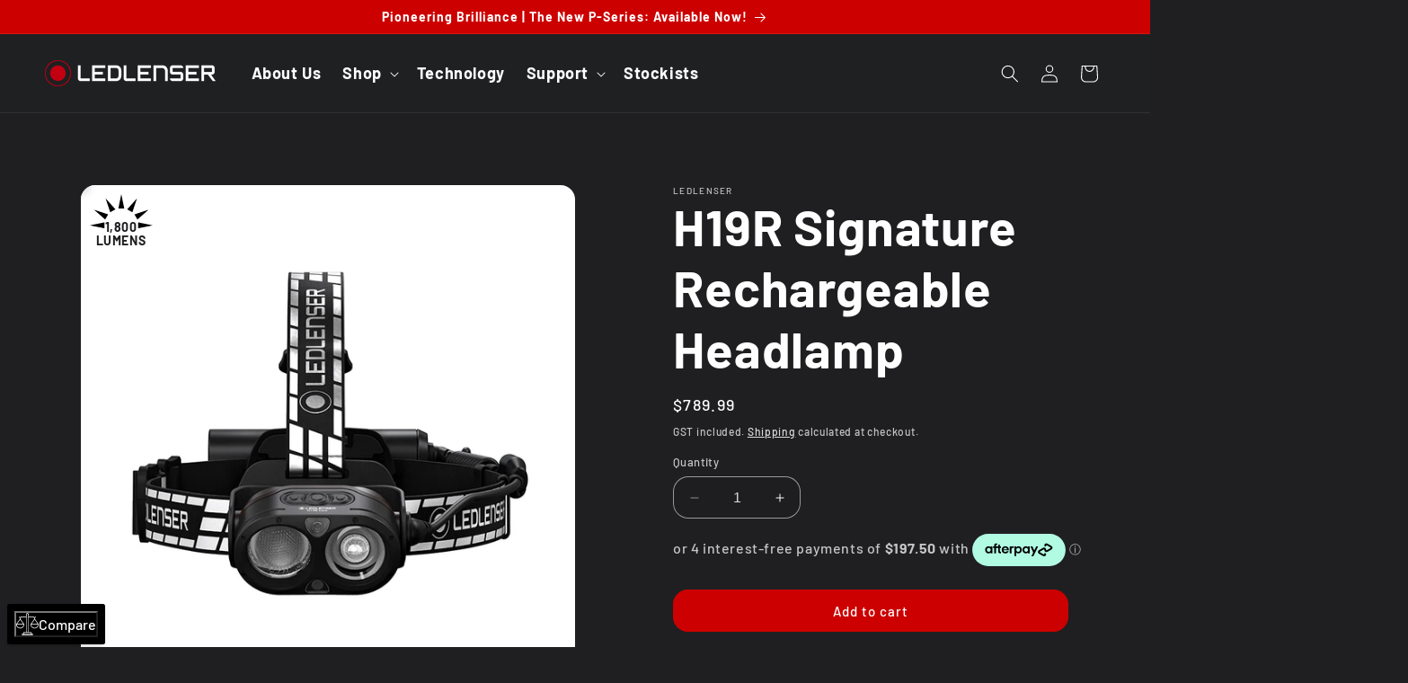

--- FILE ---
content_type: text/html; charset=utf-8
request_url: https://ledlenser.co.nz/products/h19r-signature-rechargeable-headlamp
body_size: 74152
content:
<!doctype html>
<html class="no-js" lang="en">
  <head>
    <meta charset="utf-8">
    <meta http-equiv="X-UA-Compatible" content="IE=edge">
    <meta name="viewport" content="width=device-width,initial-scale=1">
    <meta name="theme-color" content="">
    <link rel="canonical" href="https://ledlenser.co.nz/products/h19r-signature-rechargeable-headlamp">
    <link
      rel="stylesheet"
      type="text/css"
      href="https://cdnjs.cloudflare.com/ajax/libs/slick-carousel/1.8.1/slick.min.css"
    ><link rel="icon" type="image/png" href="//ledlenser.co.nz/cdn/shop/files/social_media_logo.png?crop=center&height=32&v=1701308736&width=32"><link rel="preconnect" href="https://fonts.shopifycdn.com" crossorigin><title>
      H19R Signature Rechargeable Headlamp
 &ndash; Ledlenser</title>

    
      <meta name="description" content="A beast of a headlamp, containing advanced technology with an incredible 4000 lumens of brightness, a beam range of 330 metres and the maximum waterproof rating of IP68. The H19R Signature is packed full of the most advanced features – the fusion beam offers an individually adjustable flood and spotlight, and the three">
    

    

<meta property="og:site_name" content="Ledlenser">
<meta property="og:url" content="https://ledlenser.co.nz/products/h19r-signature-rechargeable-headlamp">
<meta property="og:title" content="H19R Signature Rechargeable Headlamp">
<meta property="og:type" content="product">
<meta property="og:description" content="A beast of a headlamp, containing advanced technology with an incredible 4000 lumens of brightness, a beam range of 330 metres and the maximum waterproof rating of IP68. The H19R Signature is packed full of the most advanced features – the fusion beam offers an individually adjustable flood and spotlight, and the three"><meta property="og:image" content="http://ledlenser.co.nz/cdn/shop/files/H19R-Signature_502198_60550e38-6136-4072-bd6c-1de5eac078a1.jpg?v=1709685720">
  <meta property="og:image:secure_url" content="https://ledlenser.co.nz/cdn/shop/files/H19R-Signature_502198_60550e38-6136-4072-bd6c-1de5eac078a1.jpg?v=1709685720">
  <meta property="og:image:width" content="800">
  <meta property="og:image:height" content="800"><meta property="og:price:amount" content="789.99">
  <meta property="og:price:currency" content="NZD"><meta name="twitter:card" content="summary_large_image">
<meta name="twitter:title" content="H19R Signature Rechargeable Headlamp">
<meta name="twitter:description" content="A beast of a headlamp, containing advanced technology with an incredible 4000 lumens of brightness, a beam range of 330 metres and the maximum waterproof rating of IP68. The H19R Signature is packed full of the most advanced features – the fusion beam offers an individually adjustable flood and spotlight, and the three">


    <script src="//ledlenser.co.nz/cdn/shop/t/2/assets/constants.js?v=58251544750838685771701308531" defer="defer"></script>
    <script src="//ledlenser.co.nz/cdn/shop/t/2/assets/pubsub.js?v=158357773527763999511701308532" defer="defer"></script>
    <script src="//ledlenser.co.nz/cdn/shop/t/2/assets/global.js?v=113367515774722599301701308531" defer="defer"></script><script src="//ledlenser.co.nz/cdn/shop/t/2/assets/animations.js?v=88693664871331136111701308530" defer="defer"></script><script>window.performance && window.performance.mark && window.performance.mark('shopify.content_for_header.start');</script><meta name="google-site-verification" content="k8quzywFCmnzqOkTfXn6wsqM5dnihOfHJhEMkVPQmhs">
<meta id="shopify-digital-wallet" name="shopify-digital-wallet" content="/57638715470/digital_wallets/dialog">
<meta name="shopify-checkout-api-token" content="2d2650787c3863843d5407fb7a01925d">
<meta id="in-context-paypal-metadata" data-shop-id="57638715470" data-venmo-supported="false" data-environment="production" data-locale="en_US" data-paypal-v4="true" data-currency="NZD">
<link rel="alternate" type="application/json+oembed" href="https://ledlenser.co.nz/products/h19r-signature-rechargeable-headlamp.oembed">
<script async="async" src="/checkouts/internal/preloads.js?locale=en-NZ"></script>
<link rel="preconnect" href="https://shop.app" crossorigin="anonymous">
<script async="async" src="https://shop.app/checkouts/internal/preloads.js?locale=en-NZ&shop_id=57638715470" crossorigin="anonymous"></script>
<script id="apple-pay-shop-capabilities" type="application/json">{"shopId":57638715470,"countryCode":"NZ","currencyCode":"NZD","merchantCapabilities":["supports3DS"],"merchantId":"gid:\/\/shopify\/Shop\/57638715470","merchantName":"Ledlenser","requiredBillingContactFields":["postalAddress","email"],"requiredShippingContactFields":["postalAddress","email"],"shippingType":"shipping","supportedNetworks":["visa","masterCard","amex","jcb"],"total":{"type":"pending","label":"Ledlenser","amount":"1.00"},"shopifyPaymentsEnabled":true,"supportsSubscriptions":true}</script>
<script id="shopify-features" type="application/json">{"accessToken":"2d2650787c3863843d5407fb7a01925d","betas":["rich-media-storefront-analytics"],"domain":"ledlenser.co.nz","predictiveSearch":true,"shopId":57638715470,"locale":"en"}</script>
<script>var Shopify = Shopify || {};
Shopify.shop = "413920-2.myshopify.com";
Shopify.locale = "en";
Shopify.currency = {"active":"NZD","rate":"1.0"};
Shopify.country = "NZ";
Shopify.theme = {"name":"Ride","id":125424730190,"schema_name":"Ride","schema_version":"12.0.0","theme_store_id":1500,"role":"main"};
Shopify.theme.handle = "null";
Shopify.theme.style = {"id":null,"handle":null};
Shopify.cdnHost = "ledlenser.co.nz/cdn";
Shopify.routes = Shopify.routes || {};
Shopify.routes.root = "/";</script>
<script type="module">!function(o){(o.Shopify=o.Shopify||{}).modules=!0}(window);</script>
<script>!function(o){function n(){var o=[];function n(){o.push(Array.prototype.slice.apply(arguments))}return n.q=o,n}var t=o.Shopify=o.Shopify||{};t.loadFeatures=n(),t.autoloadFeatures=n()}(window);</script>
<script>
  window.ShopifyPay = window.ShopifyPay || {};
  window.ShopifyPay.apiHost = "shop.app\/pay";
  window.ShopifyPay.redirectState = null;
</script>
<script id="shop-js-analytics" type="application/json">{"pageType":"product"}</script>
<script defer="defer" async type="module" src="//ledlenser.co.nz/cdn/shopifycloud/shop-js/modules/v2/client.init-shop-cart-sync_BT-GjEfc.en.esm.js"></script>
<script defer="defer" async type="module" src="//ledlenser.co.nz/cdn/shopifycloud/shop-js/modules/v2/chunk.common_D58fp_Oc.esm.js"></script>
<script defer="defer" async type="module" src="//ledlenser.co.nz/cdn/shopifycloud/shop-js/modules/v2/chunk.modal_xMitdFEc.esm.js"></script>
<script type="module">
  await import("//ledlenser.co.nz/cdn/shopifycloud/shop-js/modules/v2/client.init-shop-cart-sync_BT-GjEfc.en.esm.js");
await import("//ledlenser.co.nz/cdn/shopifycloud/shop-js/modules/v2/chunk.common_D58fp_Oc.esm.js");
await import("//ledlenser.co.nz/cdn/shopifycloud/shop-js/modules/v2/chunk.modal_xMitdFEc.esm.js");

  window.Shopify.SignInWithShop?.initShopCartSync?.({"fedCMEnabled":true,"windoidEnabled":true});

</script>
<script>
  window.Shopify = window.Shopify || {};
  if (!window.Shopify.featureAssets) window.Shopify.featureAssets = {};
  window.Shopify.featureAssets['shop-js'] = {"shop-cart-sync":["modules/v2/client.shop-cart-sync_DZOKe7Ll.en.esm.js","modules/v2/chunk.common_D58fp_Oc.esm.js","modules/v2/chunk.modal_xMitdFEc.esm.js"],"init-fed-cm":["modules/v2/client.init-fed-cm_B6oLuCjv.en.esm.js","modules/v2/chunk.common_D58fp_Oc.esm.js","modules/v2/chunk.modal_xMitdFEc.esm.js"],"shop-cash-offers":["modules/v2/client.shop-cash-offers_D2sdYoxE.en.esm.js","modules/v2/chunk.common_D58fp_Oc.esm.js","modules/v2/chunk.modal_xMitdFEc.esm.js"],"shop-login-button":["modules/v2/client.shop-login-button_QeVjl5Y3.en.esm.js","modules/v2/chunk.common_D58fp_Oc.esm.js","modules/v2/chunk.modal_xMitdFEc.esm.js"],"pay-button":["modules/v2/client.pay-button_DXTOsIq6.en.esm.js","modules/v2/chunk.common_D58fp_Oc.esm.js","modules/v2/chunk.modal_xMitdFEc.esm.js"],"shop-button":["modules/v2/client.shop-button_DQZHx9pm.en.esm.js","modules/v2/chunk.common_D58fp_Oc.esm.js","modules/v2/chunk.modal_xMitdFEc.esm.js"],"avatar":["modules/v2/client.avatar_BTnouDA3.en.esm.js"],"init-windoid":["modules/v2/client.init-windoid_CR1B-cfM.en.esm.js","modules/v2/chunk.common_D58fp_Oc.esm.js","modules/v2/chunk.modal_xMitdFEc.esm.js"],"init-shop-for-new-customer-accounts":["modules/v2/client.init-shop-for-new-customer-accounts_C_vY_xzh.en.esm.js","modules/v2/client.shop-login-button_QeVjl5Y3.en.esm.js","modules/v2/chunk.common_D58fp_Oc.esm.js","modules/v2/chunk.modal_xMitdFEc.esm.js"],"init-shop-email-lookup-coordinator":["modules/v2/client.init-shop-email-lookup-coordinator_BI7n9ZSv.en.esm.js","modules/v2/chunk.common_D58fp_Oc.esm.js","modules/v2/chunk.modal_xMitdFEc.esm.js"],"init-shop-cart-sync":["modules/v2/client.init-shop-cart-sync_BT-GjEfc.en.esm.js","modules/v2/chunk.common_D58fp_Oc.esm.js","modules/v2/chunk.modal_xMitdFEc.esm.js"],"shop-toast-manager":["modules/v2/client.shop-toast-manager_DiYdP3xc.en.esm.js","modules/v2/chunk.common_D58fp_Oc.esm.js","modules/v2/chunk.modal_xMitdFEc.esm.js"],"init-customer-accounts":["modules/v2/client.init-customer-accounts_D9ZNqS-Q.en.esm.js","modules/v2/client.shop-login-button_QeVjl5Y3.en.esm.js","modules/v2/chunk.common_D58fp_Oc.esm.js","modules/v2/chunk.modal_xMitdFEc.esm.js"],"init-customer-accounts-sign-up":["modules/v2/client.init-customer-accounts-sign-up_iGw4briv.en.esm.js","modules/v2/client.shop-login-button_QeVjl5Y3.en.esm.js","modules/v2/chunk.common_D58fp_Oc.esm.js","modules/v2/chunk.modal_xMitdFEc.esm.js"],"shop-follow-button":["modules/v2/client.shop-follow-button_CqMgW2wH.en.esm.js","modules/v2/chunk.common_D58fp_Oc.esm.js","modules/v2/chunk.modal_xMitdFEc.esm.js"],"checkout-modal":["modules/v2/client.checkout-modal_xHeaAweL.en.esm.js","modules/v2/chunk.common_D58fp_Oc.esm.js","modules/v2/chunk.modal_xMitdFEc.esm.js"],"shop-login":["modules/v2/client.shop-login_D91U-Q7h.en.esm.js","modules/v2/chunk.common_D58fp_Oc.esm.js","modules/v2/chunk.modal_xMitdFEc.esm.js"],"lead-capture":["modules/v2/client.lead-capture_BJmE1dJe.en.esm.js","modules/v2/chunk.common_D58fp_Oc.esm.js","modules/v2/chunk.modal_xMitdFEc.esm.js"],"payment-terms":["modules/v2/client.payment-terms_Ci9AEqFq.en.esm.js","modules/v2/chunk.common_D58fp_Oc.esm.js","modules/v2/chunk.modal_xMitdFEc.esm.js"]};
</script>
<script>(function() {
  var isLoaded = false;
  function asyncLoad() {
    if (isLoaded) return;
    isLoaded = true;
    var urls = ["https:\/\/chimpstatic.com\/mcjs-connected\/js\/users\/c9b2e873a347b84231b64acdf\/eb293718acd7ebbaf61a70f5b.js?shop=413920-2.myshopify.com"];
    for (var i = 0; i < urls.length; i++) {
      var s = document.createElement('script');
      s.type = 'text/javascript';
      s.async = true;
      s.src = urls[i];
      var x = document.getElementsByTagName('script')[0];
      x.parentNode.insertBefore(s, x);
    }
  };
  if(window.attachEvent) {
    window.attachEvent('onload', asyncLoad);
  } else {
    window.addEventListener('load', asyncLoad, false);
  }
})();</script>
<script id="__st">var __st={"a":57638715470,"offset":46800,"reqid":"b1545b7b-e373-432c-8626-31d46720bc04-1769394402","pageurl":"ledlenser.co.nz\/products\/h19r-signature-rechargeable-headlamp","u":"cea36ced58dc","p":"product","rtyp":"product","rid":6949935185998};</script>
<script>window.ShopifyPaypalV4VisibilityTracking = true;</script>
<script id="captcha-bootstrap">!function(){'use strict';const t='contact',e='account',n='new_comment',o=[[t,t],['blogs',n],['comments',n],[t,'customer']],c=[[e,'customer_login'],[e,'guest_login'],[e,'recover_customer_password'],[e,'create_customer']],r=t=>t.map((([t,e])=>`form[action*='/${t}']:not([data-nocaptcha='true']) input[name='form_type'][value='${e}']`)).join(','),a=t=>()=>t?[...document.querySelectorAll(t)].map((t=>t.form)):[];function s(){const t=[...o],e=r(t);return a(e)}const i='password',u='form_key',d=['recaptcha-v3-token','g-recaptcha-response','h-captcha-response',i],f=()=>{try{return window.sessionStorage}catch{return}},m='__shopify_v',_=t=>t.elements[u];function p(t,e,n=!1){try{const o=window.sessionStorage,c=JSON.parse(o.getItem(e)),{data:r}=function(t){const{data:e,action:n}=t;return t[m]||n?{data:e,action:n}:{data:t,action:n}}(c);for(const[e,n]of Object.entries(r))t.elements[e]&&(t.elements[e].value=n);n&&o.removeItem(e)}catch(o){console.error('form repopulation failed',{error:o})}}const l='form_type',E='cptcha';function T(t){t.dataset[E]=!0}const w=window,h=w.document,L='Shopify',v='ce_forms',y='captcha';let A=!1;((t,e)=>{const n=(g='f06e6c50-85a8-45c8-87d0-21a2b65856fe',I='https://cdn.shopify.com/shopifycloud/storefront-forms-hcaptcha/ce_storefront_forms_captcha_hcaptcha.v1.5.2.iife.js',D={infoText:'Protected by hCaptcha',privacyText:'Privacy',termsText:'Terms'},(t,e,n)=>{const o=w[L][v],c=o.bindForm;if(c)return c(t,g,e,D).then(n);var r;o.q.push([[t,g,e,D],n]),r=I,A||(h.body.append(Object.assign(h.createElement('script'),{id:'captcha-provider',async:!0,src:r})),A=!0)});var g,I,D;w[L]=w[L]||{},w[L][v]=w[L][v]||{},w[L][v].q=[],w[L][y]=w[L][y]||{},w[L][y].protect=function(t,e){n(t,void 0,e),T(t)},Object.freeze(w[L][y]),function(t,e,n,w,h,L){const[v,y,A,g]=function(t,e,n){const i=e?o:[],u=t?c:[],d=[...i,...u],f=r(d),m=r(i),_=r(d.filter((([t,e])=>n.includes(e))));return[a(f),a(m),a(_),s()]}(w,h,L),I=t=>{const e=t.target;return e instanceof HTMLFormElement?e:e&&e.form},D=t=>v().includes(t);t.addEventListener('submit',(t=>{const e=I(t);if(!e)return;const n=D(e)&&!e.dataset.hcaptchaBound&&!e.dataset.recaptchaBound,o=_(e),c=g().includes(e)&&(!o||!o.value);(n||c)&&t.preventDefault(),c&&!n&&(function(t){try{if(!f())return;!function(t){const e=f();if(!e)return;const n=_(t);if(!n)return;const o=n.value;o&&e.removeItem(o)}(t);const e=Array.from(Array(32),(()=>Math.random().toString(36)[2])).join('');!function(t,e){_(t)||t.append(Object.assign(document.createElement('input'),{type:'hidden',name:u})),t.elements[u].value=e}(t,e),function(t,e){const n=f();if(!n)return;const o=[...t.querySelectorAll(`input[type='${i}']`)].map((({name:t})=>t)),c=[...d,...o],r={};for(const[a,s]of new FormData(t).entries())c.includes(a)||(r[a]=s);n.setItem(e,JSON.stringify({[m]:1,action:t.action,data:r}))}(t,e)}catch(e){console.error('failed to persist form',e)}}(e),e.submit())}));const S=(t,e)=>{t&&!t.dataset[E]&&(n(t,e.some((e=>e===t))),T(t))};for(const o of['focusin','change'])t.addEventListener(o,(t=>{const e=I(t);D(e)&&S(e,y())}));const B=e.get('form_key'),M=e.get(l),P=B&&M;t.addEventListener('DOMContentLoaded',(()=>{const t=y();if(P)for(const e of t)e.elements[l].value===M&&p(e,B);[...new Set([...A(),...v().filter((t=>'true'===t.dataset.shopifyCaptcha))])].forEach((e=>S(e,t)))}))}(h,new URLSearchParams(w.location.search),n,t,e,['guest_login'])})(!0,!0)}();</script>
<script integrity="sha256-4kQ18oKyAcykRKYeNunJcIwy7WH5gtpwJnB7kiuLZ1E=" data-source-attribution="shopify.loadfeatures" defer="defer" src="//ledlenser.co.nz/cdn/shopifycloud/storefront/assets/storefront/load_feature-a0a9edcb.js" crossorigin="anonymous"></script>
<script crossorigin="anonymous" defer="defer" src="//ledlenser.co.nz/cdn/shopifycloud/storefront/assets/shopify_pay/storefront-65b4c6d7.js?v=20250812"></script>
<script data-source-attribution="shopify.dynamic_checkout.dynamic.init">var Shopify=Shopify||{};Shopify.PaymentButton=Shopify.PaymentButton||{isStorefrontPortableWallets:!0,init:function(){window.Shopify.PaymentButton.init=function(){};var t=document.createElement("script");t.src="https://ledlenser.co.nz/cdn/shopifycloud/portable-wallets/latest/portable-wallets.en.js",t.type="module",document.head.appendChild(t)}};
</script>
<script data-source-attribution="shopify.dynamic_checkout.buyer_consent">
  function portableWalletsHideBuyerConsent(e){var t=document.getElementById("shopify-buyer-consent"),n=document.getElementById("shopify-subscription-policy-button");t&&n&&(t.classList.add("hidden"),t.setAttribute("aria-hidden","true"),n.removeEventListener("click",e))}function portableWalletsShowBuyerConsent(e){var t=document.getElementById("shopify-buyer-consent"),n=document.getElementById("shopify-subscription-policy-button");t&&n&&(t.classList.remove("hidden"),t.removeAttribute("aria-hidden"),n.addEventListener("click",e))}window.Shopify?.PaymentButton&&(window.Shopify.PaymentButton.hideBuyerConsent=portableWalletsHideBuyerConsent,window.Shopify.PaymentButton.showBuyerConsent=portableWalletsShowBuyerConsent);
</script>
<script data-source-attribution="shopify.dynamic_checkout.cart.bootstrap">document.addEventListener("DOMContentLoaded",(function(){function t(){return document.querySelector("shopify-accelerated-checkout-cart, shopify-accelerated-checkout")}if(t())Shopify.PaymentButton.init();else{new MutationObserver((function(e,n){t()&&(Shopify.PaymentButton.init(),n.disconnect())})).observe(document.body,{childList:!0,subtree:!0})}}));
</script>
<link id="shopify-accelerated-checkout-styles" rel="stylesheet" media="screen" href="https://ledlenser.co.nz/cdn/shopifycloud/portable-wallets/latest/accelerated-checkout-backwards-compat.css" crossorigin="anonymous">
<style id="shopify-accelerated-checkout-cart">
        #shopify-buyer-consent {
  margin-top: 1em;
  display: inline-block;
  width: 100%;
}

#shopify-buyer-consent.hidden {
  display: none;
}

#shopify-subscription-policy-button {
  background: none;
  border: none;
  padding: 0;
  text-decoration: underline;
  font-size: inherit;
  cursor: pointer;
}

#shopify-subscription-policy-button::before {
  box-shadow: none;
}

      </style>
<script id="sections-script" data-sections="header" defer="defer" src="//ledlenser.co.nz/cdn/shop/t/2/compiled_assets/scripts.js?v=1719"></script>
<script>window.performance && window.performance.mark && window.performance.mark('shopify.content_for_header.end');</script>


    <style data-shopify>
      @font-face {
  font-family: Barlow;
  font-weight: 500;
  font-style: normal;
  font-display: swap;
  src: url("//ledlenser.co.nz/cdn/fonts/barlow/barlow_n5.a193a1990790eba0cc5cca569d23799830e90f07.woff2") format("woff2"),
       url("//ledlenser.co.nz/cdn/fonts/barlow/barlow_n5.ae31c82169b1dc0715609b8cc6a610b917808358.woff") format("woff");
}

      @font-face {
  font-family: Barlow;
  font-weight: 700;
  font-style: normal;
  font-display: swap;
  src: url("//ledlenser.co.nz/cdn/fonts/barlow/barlow_n7.691d1d11f150e857dcbc1c10ef03d825bc378d81.woff2") format("woff2"),
       url("//ledlenser.co.nz/cdn/fonts/barlow/barlow_n7.4fdbb1cb7da0e2c2f88492243ffa2b4f91924840.woff") format("woff");
}

      @font-face {
  font-family: Barlow;
  font-weight: 500;
  font-style: italic;
  font-display: swap;
  src: url("//ledlenser.co.nz/cdn/fonts/barlow/barlow_i5.714d58286997b65cd479af615cfa9bb0a117a573.woff2") format("woff2"),
       url("//ledlenser.co.nz/cdn/fonts/barlow/barlow_i5.0120f77e6447d3b5df4bbec8ad8c2d029d87fb21.woff") format("woff");
}

      @font-face {
  font-family: Barlow;
  font-weight: 700;
  font-style: italic;
  font-display: swap;
  src: url("//ledlenser.co.nz/cdn/fonts/barlow/barlow_i7.50e19d6cc2ba5146fa437a5a7443c76d5d730103.woff2") format("woff2"),
       url("//ledlenser.co.nz/cdn/fonts/barlow/barlow_i7.47e9f98f1b094d912e6fd631cc3fe93d9f40964f.woff") format("woff");
}

      @font-face {
  font-family: Barlow;
  font-weight: 700;
  font-style: normal;
  font-display: swap;
  src: url("//ledlenser.co.nz/cdn/fonts/barlow/barlow_n7.691d1d11f150e857dcbc1c10ef03d825bc378d81.woff2") format("woff2"),
       url("//ledlenser.co.nz/cdn/fonts/barlow/barlow_n7.4fdbb1cb7da0e2c2f88492243ffa2b4f91924840.woff") format("woff");
}


      
        :root,
        .color-background-1 {
          --color-background: 31,31,33;
        
          --gradient-background: #1f1f21;
        

        

        --color-foreground: 255,255,255;
        --color-background-contrast: 43,43,46;
        --color-shadow: 255,255,255;
        --color-button: 205,0,0;
        --color-button-text: 255,255,255;
        --color-secondary-button: 31,31,33;
        --color-secondary-button-text: 205,0,0;
        --color-link: 205,0,0;
        --color-badge-foreground: 255,255,255;
        --color-badge-background: 31,31,33;
        --color-badge-border: 255,255,255;
        --payment-terms-background-color: rgb(31 31 33);
      }
      
        
        .color-background-2 {
          --color-background: 31,31,33;
        
          --gradient-background: #1f1f21;
        

        

        --color-foreground: 255,255,255;
        --color-background-contrast: 43,43,46;
        --color-shadow: 255,255,255;
        --color-button: 205,0,0;
        --color-button-text: 255,255,255;
        --color-secondary-button: 31,31,33;
        --color-secondary-button-text: 255,255,255;
        --color-link: 255,255,255;
        --color-badge-foreground: 255,255,255;
        --color-badge-background: 31,31,33;
        --color-badge-border: 255,255,255;
        --payment-terms-background-color: rgb(31 31 33);
      }
      
        
        .color-inverse {
          --color-background: 255,255,255;
        
          --gradient-background: #ffffff;
        

        

        --color-foreground: 31,31,33;
        --color-background-contrast: 191,191,191;
        --color-shadow: 255,255,255;
        --color-button: 205,0,0;
        --color-button-text: 255,255,255;
        --color-secondary-button: 255,255,255;
        --color-secondary-button-text: 205,0,0;
        --color-link: 205,0,0;
        --color-badge-foreground: 31,31,33;
        --color-badge-background: 255,255,255;
        --color-badge-border: 31,31,33;
        --payment-terms-background-color: rgb(255 255 255);
      }
      
        
        .color-accent-1 {
          --color-background: 205,0,0;
        
          --gradient-background: #cd0000;
        

        

        --color-foreground: 255,255,255;
        --color-background-contrast: 231,0,0;
        --color-shadow: 255,255,255;
        --color-button: 55,55,56;
        --color-button-text: 255,255,255;
        --color-secondary-button: 205,0,0;
        --color-secondary-button-text: 255,255,255;
        --color-link: 255,255,255;
        --color-badge-foreground: 255,255,255;
        --color-badge-background: 205,0,0;
        --color-badge-border: 255,255,255;
        --payment-terms-background-color: rgb(205 0 0);
      }
      
        
        .color-accent-2 {
          --color-background: 0,252,237;
        
          --gradient-background: #00fced;
        

        

        --color-foreground: 31,31,33;
        --color-background-contrast: 0,125,117;
        --color-shadow: 255,255,255;
        --color-button: 31,31,33;
        --color-button-text: 0,252,237;
        --color-secondary-button: 0,252,237;
        --color-secondary-button-text: 31,31,33;
        --color-link: 31,31,33;
        --color-badge-foreground: 31,31,33;
        --color-badge-background: 0,252,237;
        --color-badge-border: 31,31,33;
        --payment-terms-background-color: rgb(0 252 237);
      }
      
        
        .color-scheme-dd69d7b3-af4e-4f64-a4be-88e58658697e {
          --color-background: 31,31,33;
        
          --gradient-background: #1f1f21;
        

        

        --color-foreground: 255,255,255;
        --color-background-contrast: 43,43,46;
        --color-shadow: 255,255,255;
        --color-button: 249,237,19;
        --color-button-text: 0,0,0;
        --color-secondary-button: 31,31,33;
        --color-secondary-button-text: 249,237,19;
        --color-link: 249,237,19;
        --color-badge-foreground: 255,255,255;
        --color-badge-background: 31,31,33;
        --color-badge-border: 255,255,255;
        --payment-terms-background-color: rgb(31 31 33);
      }
      
        
        .color-scheme-f3cd4d28-c710-4fc0-aeb7-e4a3e664b2c5 {
          --color-background: 255,255,255;
        
          --gradient-background: #ffffff;
        

        

        --color-foreground: 0,0,0;
        --color-background-contrast: 191,191,191;
        --color-shadow: 255,255,255;
        --color-button: 249,237,19;
        --color-button-text: 255,255,255;
        --color-secondary-button: 255,255,255;
        --color-secondary-button-text: 249,237,19;
        --color-link: 249,237,19;
        --color-badge-foreground: 0,0,0;
        --color-badge-background: 255,255,255;
        --color-badge-border: 0,0,0;
        --payment-terms-background-color: rgb(255 255 255);
      }
      
        
        .color-scheme-e2546af9-eac3-4c75-b9e4-fd59ff3de0d6 {
          --color-background: 249,237,19;
        
          --gradient-background: #f9ed13;
        

        

        --color-foreground: 31,31,33;
        --color-background-contrast: 137,130,3;
        --color-shadow: 255,255,255;
        --color-button: 255,255,255;
        --color-button-text: 0,0,0;
        --color-secondary-button: 249,237,19;
        --color-secondary-button-text: 255,255,255;
        --color-link: 255,255,255;
        --color-badge-foreground: 31,31,33;
        --color-badge-background: 249,237,19;
        --color-badge-border: 31,31,33;
        --payment-terms-background-color: rgb(249 237 19);
      }
      
        
        .color-scheme-3cca714e-888e-467c-87b2-3095ed5fb150 {
          --color-background: 31,31,33;
        
          --gradient-background: #1f1f21;
        

        

        --color-foreground: 255,255,255;
        --color-background-contrast: 43,43,46;
        --color-shadow: 255,255,255;
        --color-button: 249,237,19;
        --color-button-text: 0,0,0;
        --color-secondary-button: 31,31,33;
        --color-secondary-button-text: 255,255,255;
        --color-link: 255,255,255;
        --color-badge-foreground: 255,255,255;
        --color-badge-background: 31,31,33;
        --color-badge-border: 255,255,255;
        --payment-terms-background-color: rgb(31 31 33);
      }
      

      body, .color-background-1, .color-background-2, .color-inverse, .color-accent-1, .color-accent-2, .color-scheme-dd69d7b3-af4e-4f64-a4be-88e58658697e, .color-scheme-f3cd4d28-c710-4fc0-aeb7-e4a3e664b2c5, .color-scheme-e2546af9-eac3-4c75-b9e4-fd59ff3de0d6, .color-scheme-3cca714e-888e-467c-87b2-3095ed5fb150 {
        color: rgba(var(--color-foreground), 0.75);
        background-color: rgb(var(--color-background));
      }

      :root {
        --font-body-family: Barlow, sans-serif;
        --font-body-style: normal;
        --font-body-weight: 500;
        --font-body-weight-bold: 800;

        --font-heading-family: Barlow, sans-serif;
        --font-heading-style: normal;
        --font-heading-weight: 700;

        --font-body-scale: 1.0;
        --font-heading-scale: 1.4;

        --media-padding: px;
        --media-border-opacity: 0.1;
        --media-border-width: 0px;
        --media-radius: 0px;
        --media-shadow-opacity: 0.0;
        --media-shadow-horizontal-offset: 0px;
        --media-shadow-vertical-offset: 4px;
        --media-shadow-blur-radius: 5px;
        --media-shadow-visible: 0;

        --page-width: 130rem;
        --page-width-margin: 0rem;

        --product-card-image-padding: 0.0rem;
        --product-card-corner-radius: 1.6rem;
        --product-card-text-alignment: left;
        --product-card-border-width: 0.0rem;
        --product-card-border-opacity: 0.1;
        --product-card-shadow-opacity: 0.0;
        --product-card-shadow-visible: 0;
        --product-card-shadow-horizontal-offset: 0.0rem;
        --product-card-shadow-vertical-offset: 0.4rem;
        --product-card-shadow-blur-radius: 0.5rem;

        --collection-card-image-padding: 0.0rem;
        --collection-card-corner-radius: 1.6rem;
        --collection-card-text-alignment: left;
        --collection-card-border-width: 0.0rem;
        --collection-card-border-opacity: 0.1;
        --collection-card-shadow-opacity: 0.0;
        --collection-card-shadow-visible: 0;
        --collection-card-shadow-horizontal-offset: 0.0rem;
        --collection-card-shadow-vertical-offset: 0.4rem;
        --collection-card-shadow-blur-radius: 0.5rem;

        --blog-card-image-padding: 0.0rem;
        --blog-card-corner-radius: 0.0rem;
        --blog-card-text-alignment: left;
        --blog-card-border-width: 0.0rem;
        --blog-card-border-opacity: 0.1;
        --blog-card-shadow-opacity: 0.0;
        --blog-card-shadow-visible: 0;
        --blog-card-shadow-horizontal-offset: 0.0rem;
        --blog-card-shadow-vertical-offset: 0.4rem;
        --blog-card-shadow-blur-radius: 0.5rem;

        --badge-corner-radius: 4.0rem;

        --popup-border-width: 1px;
        --popup-border-opacity: 0.1;
        --popup-corner-radius: 0px;
        --popup-shadow-opacity: 0.0;
        --popup-shadow-horizontal-offset: 0px;
        --popup-shadow-vertical-offset: 4px;
        --popup-shadow-blur-radius: 5px;

        --drawer-border-width: 1px;
        --drawer-border-opacity: 0.1;
        --drawer-shadow-opacity: 0.0;
        --drawer-shadow-horizontal-offset: 0px;
        --drawer-shadow-vertical-offset: 4px;
        --drawer-shadow-blur-radius: 5px;

        --spacing-sections-desktop: 0px;
        --spacing-sections-mobile: 0px;

        --grid-desktop-vertical-spacing: 40px;
        --grid-desktop-horizontal-spacing: 40px;
        --grid-mobile-vertical-spacing: 20px;
        --grid-mobile-horizontal-spacing: 20px;

        --text-boxes-border-opacity: 0.1;
        --text-boxes-border-width: 0px;
        --text-boxes-radius: 0px;
        --text-boxes-shadow-opacity: 0.0;
        --text-boxes-shadow-visible: 0;
        --text-boxes-shadow-horizontal-offset: 0px;
        --text-boxes-shadow-vertical-offset: 4px;
        --text-boxes-shadow-blur-radius: 5px;

        --buttons-radius: 16px;
        --buttons-radius-outset: 17px;
        --buttons-border-width: 1px;
        --buttons-border-opacity: 1.0;
        --buttons-shadow-opacity: 0.0;
        --buttons-shadow-visible: 0;
        --buttons-shadow-horizontal-offset: 0px;
        --buttons-shadow-vertical-offset: 4px;
        --buttons-shadow-blur-radius: 5px;
        --buttons-border-offset: 0.3px;

        --inputs-radius: 16px;
        --inputs-border-width: 1px;
        --inputs-border-opacity: 0.55;
        --inputs-shadow-opacity: 0.0;
        --inputs-shadow-horizontal-offset: 0px;
        --inputs-margin-offset: 0px;
        --inputs-shadow-vertical-offset: 4px;
        --inputs-shadow-blur-radius: 5px;
        --inputs-radius-outset: 17px;

        --variant-pills-radius: 16px;
        --variant-pills-border-width: 1px;
        --variant-pills-border-opacity: 0.55;
        --variant-pills-shadow-opacity: 0.0;
        --variant-pills-shadow-horizontal-offset: 0px;
        --variant-pills-shadow-vertical-offset: 4px;
        --variant-pills-shadow-blur-radius: 5px;
      }

      *,
      *::before,
      *::after {
        box-sizing: inherit;
      }

      html {
        box-sizing: border-box;
        font-size: calc(var(--font-body-scale) * 62.5%);
        height: 100%;
      }

      body {
        display: grid;
        grid-template-rows: auto auto 1fr auto;
        grid-template-columns: 100%;
        min-height: 100%;
        margin: 0;
        font-size: 1.5rem;
        letter-spacing: 0.06rem;
        line-height: calc(1 + 0.8 / var(--font-body-scale));
        font-family: var(--font-body-family);
        font-style: var(--font-body-style);
        font-weight: var(--font-body-weight);
      }

      @media screen and (min-width: 750px) {
        body {
          font-size: 1.6rem;
        }
      }
    </style>

    <link href="//ledlenser.co.nz/cdn/shop/t/2/assets/base.css?v=17051139150567853061768961881" rel="stylesheet" type="text/css" media="all" />
<link rel="preload" as="font" href="//ledlenser.co.nz/cdn/fonts/barlow/barlow_n5.a193a1990790eba0cc5cca569d23799830e90f07.woff2" type="font/woff2" crossorigin><link rel="preload" as="font" href="//ledlenser.co.nz/cdn/fonts/barlow/barlow_n7.691d1d11f150e857dcbc1c10ef03d825bc378d81.woff2" type="font/woff2" crossorigin><link
        rel="stylesheet"
        href="//ledlenser.co.nz/cdn/shop/t/2/assets/component-predictive-search.css?v=118923337488134913561701308531"
        media="print"
        onload="this.media='all'"
      ><script>
      document.documentElement.className = document.documentElement.className.replace('no-js', 'js');
      if (Shopify.designMode) {
        document.documentElement.classList.add('shopify-design-mode');
      }
    </script>
  <!-- BEGIN app block: shopify://apps/powerful-form-builder/blocks/app-embed/e4bcb1eb-35b2-42e6-bc37-bfe0e1542c9d --><script type="text/javascript" hs-ignore data-cookieconsent="ignore">
  var Globo = Globo || {};
  var globoFormbuilderRecaptchaInit = function(){};
  var globoFormbuilderHcaptchaInit = function(){};
  window.Globo.FormBuilder = window.Globo.FormBuilder || {};
  window.Globo.FormBuilder.shop = {"configuration":{"money_format":"${{amount}}"},"pricing":{"features":{"bulkOrderForm":true,"cartForm":true,"fileUpload":30,"removeCopyright":true,"restrictedEmailDomains":false,"metrics":true}},"settings":{"copyright":"Powered by <a href=\"https://powerfulform.com\" target=\"_blank\">PowerfulForm</a> <a href=\"https://apps.shopify.com/form-builder-contact-form\" target=\"_blank\">Form</a>","hideWaterMark":false,"reCaptcha":{"recaptchaType":"v2","siteKey":false,"languageCode":"en"},"hCaptcha":{"siteKey":false},"scrollTop":false,"customCssCode":"","customCssEnabled":false,"additionalColumns":[]},"encryption_form_id":1,"url":"https://app.powerfulform.com/","CDN_URL":"https://dxo9oalx9qc1s.cloudfront.net","app_id":"1783207"};

  if(window.Globo.FormBuilder.shop.settings.customCssEnabled && window.Globo.FormBuilder.shop.settings.customCssCode){
    const customStyle = document.createElement('style');
    customStyle.type = 'text/css';
    customStyle.innerHTML = window.Globo.FormBuilder.shop.settings.customCssCode;
    document.head.appendChild(customStyle);
  }

  window.Globo.FormBuilder.forms = [];
    
      
      
      
      window.Globo.FormBuilder.forms[121865] = {"121865":{"elements":[{"id":"group-1","type":"group","label":"Page 1","description":"","elements":[{"id":"select-1","type":"select","label":{"en":"Why are you getting in touch with us today?"},"placeholder":"Please select","options":[{"label":{"en":"General Enquiry"},"value":"General Enquiry"},{"label":{"en":"Product Enquiry"},"value":"Product Enquiry"},{"label":{"en":"Warranty"},"value":"Warranty","description":"Option 3"},{"label":{"en":"Shipping"},"value":"Shipping","description":"Option 4"},{"label":{"en":"Returns"},"value":"Returns","description":"Option 5"}],"defaultOption":"","description":"","hideLabel":false,"keepPositionLabel":false,"columnWidth":100,"displayType":"show","displayDisjunctive":false,"required":true,"ifHideLabel":false},{"id":"row-1764801122759-wdxw5zckw","type":"row","description":null,"elements":[{"id":"name-1","type":"name","label":{"en":"First Name"},"placeholder":"","description":"","limitCharacters":false,"characters":100,"hideLabel":false,"keepPositionLabel":false,"columnWidth":100,"displayDisjunctive":false,"required":true,"conditionalField":false},{"id":"name-2","type":"name","label":{"en":"Last Name"},"placeholder":"","description":"","limitCharacters":false,"characters":100,"hideLabel":false,"keepPositionLabel":false,"columnWidth":100,"displayType":"show","displayDisjunctive":false,"conditionalField":false,"required":true}],"displayDisjunctive":false,"conditionalField":true,"displayType":"show","displayRules":[{"field":"select-1","relation":"not_equal","condition":"Returns"}]},{"id":"email-1","type":"email","label":"Email","placeholder":"","description":"","limitCharacters":false,"characters":100,"hideLabel":false,"keepPositionLabel":false,"columnWidth":100,"displayType":"show","displayDisjunctive":false,"conditionalField":true,"required":true,"displayRules":[{"field":"select-1","relation":"not_equal","condition":"Returns"}]},{"id":"name-3","type":"name","label":{"en":"Company Name (if applicable)"},"placeholder":"","description":"","limitCharacters":false,"characters":100,"hideLabel":false,"keepPositionLabel":false,"columnWidth":100,"displayType":"show","displayDisjunctive":false,"conditionalField":true,"displayRules":[{"field":"select-1","relation":"not_equal","condition":"Returns"}]},{"id":"text-1","type":"text","label":{"en":"Name of product\/s"},"placeholder":"","description":"","limitCharacters":false,"characters":100,"hideLabel":false,"keepPositionLabel":false,"columnWidth":100,"displayType":"show","displayDisjunctive":false,"conditionalField":true,"displayRules":[{"field":"select-1","relation":"equal","condition":"Product Enquiry"}],"required":true},{"id":"text-2","type":"text","label":{"en":"Order Number"},"placeholder":"","description":"","limitCharacters":false,"characters":100,"hideLabel":false,"keepPositionLabel":false,"columnWidth":100,"displayType":"show","displayDisjunctive":true,"conditionalField":true,"required":true,"displayRules":[{"field":"select-1","relation":"equal","condition":"Shipping"}]},{"id":"textarea-1","type":"textarea","label":{"en":"What's on your mind?"},"placeholder":"","description":"","limitCharacters":false,"characters":100,"hideLabel":false,"keepPositionLabel":false,"columnWidth":100,"displayType":"show","displayDisjunctive":true,"conditionalField":true,"required":true,"displayRules":[{"field":"select-1","relation":"equal","condition":"General Enquiry"},{"field":"select-1","relation":"equal","condition":"Product Enquiry"},{"field":"select-1","relation":"equal","condition":"Shipping"}]},{"id":"paragraph-3","type":"paragraph","text":{"en":"\u003cp\u003e\u003cstrong\u003e30-DAY RETURN POLICY\u003c\/strong\u003e\u003c\/p\u003e\u003cp\u003eWe offer a 30 day return policy on purchases. We will refund the total of the items returned in your order, less shipping costs each way. If the return is a result of our error, Ledlenser NZ will also refund shipping charges and will compensate you for the return shipping of the item.\u003c\/p\u003e\u003cp\u003eItems should be returned in the original product packaging with the packing slip included and\/or contact details and order number.\u003c\/p\u003e\u003cp\u003e\u003cbr\u003e\u003c\/p\u003e\u003cp\u003e\u003cstrong\u003eHow to return\u003c\/strong\u003e\u003c\/p\u003e\u003cp\u003e\u003ca href=\"https:\/\/ledlenser.co.nz\/account\/login\" rel=\"noopener noreferrer\" target=\"_blank\"\u003e\u003cstrong\u003eClick here\u003c\/strong\u003e\u003c\/a\u003e\u0026nbsp;to log into your account using your email. If you didn’t set up a password, don’t worry! Simply enter the email you used to place your order, and we’ll send you a unique code to log in. Once logged in, find the order containing the product you'd like to return, then complete our online exchange\/return form.\u003c\/p\u003e\u003cp\u003e\u003cstrong\u003ePlease note:\u0026nbsp;\u003c\/strong\u003ereturns MUST be sent via courier. Due to a change in NZ Post processes, any returns sent to our address via their standard tracked service will be returned to sender. Upgrading to a courier service is required.\u003c\/p\u003e\u003cp\u003e\u003cbr\u003e\u003c\/p\u003e\u003cp\u003e\u003cstrong\u003eWhat is not covered?\u003c\/strong\u003e\u003c\/p\u003e\u003cp\u003e\u003cbr\u003e\u003c\/p\u003e\u003cp\u003e\u003cbr\u003e\u003c\/p\u003e\u003cul\u003e\u003cli\u003eCustomised or engraved items are not subject to return or exchange.\u003c\/li\u003e\u003cli\u003eClearance items cannot be returned unless faulty.\u003c\/li\u003e\u003c\/ul\u003e"},"columnWidth":100,"displayType":"show","displayDisjunctive":false,"conditionalField":true,"displayRules":[{"field":"select-1","relation":"equal","condition":"Returns"}]},{"id":"checkbox-8","type":"checkbox","label":{"en":"Hidden Returns Checkbox"},"options":[{"label":{"en":"Don't select this option"},"value":"Don't select this option"}],"defaultOptions":"","otherOptionLabel":"Other","otherOptionPlaceholder":"Enter other option","hideLabel":true,"keepPositionLabel":false,"inlineOption":100,"columnWidth":100,"displayType":"show","displayDisjunctive":false,"conditionalField":true,"required":true,"displayRules":[{"field":"select-1","relation":"equal","condition":"Returns"}],"ifHideLabel":true,"customClass":"hidden_form_input","otherOption":false},{"id":"devider-1","type":"devider","hideDevider":true,"conditionalField":false},{"id":"heading-2","type":"heading","heading":{"en":"Warranty Form"},"caption":"","columnWidth":100,"displayType":"show","displayDisjunctive":false,"conditionalField":true,"displayRules":[{"field":"select-1","relation":"equal","condition":"Warranty"}]},{"id":"paragraph-2","type":"paragraph","text":{"en":"\u003cp\u003eFirst, let's check your product is eligible for warranty. This will only take 3 minutes.\u003c\/p\u003e"},"columnWidth":100,"displayType":"show","displayDisjunctive":false,"conditionalField":true,"displayRules":[{"field":"select-1","relation":"equal","condition":"Warranty"}]},{"id":"checkbox-6","type":"checkbox","label":{"en":"My light is within the warranty period"},"options":[{"label":{"en":"\u003cstrong\u003eMy light is within the warranty period*\u003c\/strong\u003e"},"value":"\u003cstrong\u003eMy light is within the warranty period*\u003c\/strong\u003e"}],"defaultOptions":"","otherOptionLabel":"Other","otherOptionPlaceholder":"Enter other option","hideLabel":true,"keepPositionLabel":false,"inlineOption":100,"columnWidth":100,"displayType":"show","displayDisjunctive":false,"conditionalField":true,"description":{"en":"From the date of purchase, 7 years for registered products, 2 years for unregistered."},"limitSelections":false,"otherOption":false,"required":true,"ifHideLabel":false,"displayRules":[{"field":"select-1","relation":"equal","condition":"Warranty"}]},{"id":"paragraph-4","type":"paragraph","text":{"en":"\u003cp\u003e\u003cstrong style=\"background-color: transparent;\"\u003ePlease enter your serial number here\u003c\/strong\u003e\u003c\/p\u003e\u003cp\u003e\u003cspan style=\"background-color: transparent;\"\u003eThis is found underneath the product name on the light (generally 10 digits). Note, this does not check if your product is within warranty, but helps our customer service team to give you the best advice\u003c\/span\u003e\u003c\/p\u003e"},"columnWidth":100,"displayType":"show","displayDisjunctive":false,"conditionalField":true,"displayRules":[{"field":"checkbox-6","relation":"equal","condition":"\u003cstrong\u003eMy light is within the warranty period*\u003c\/strong\u003e"}]},{"id":"row-1764801122759-bhbgtbu3t","type":"row","description":null,"elements":[{"id":"repeater-1","type":"repeater","label":{"en":"Model Name"},"placeholder":{"en":"Model Name"},"description":"","buttonLabel":{"en":"Add a model"},"limitCharacters":false,"characters":100,"hideLabel":false,"keepPositionLabel":false,"columnWidth":100,"displayType":"show","displayDisjunctive":false,"conditionalField":false,"required":true},{"id":"repeater-2","type":"repeater","label":{"en":"Serial Number"},"placeholder":{"en":"Serial Number"},"description":"","buttonLabel":{"en":"Add another number"},"limitCharacters":false,"characters":100,"hideLabel":false,"keepPositionLabel":false,"columnWidth":100,"displayType":"show","displayDisjunctive":false,"conditionalField":false,"required":true}],"conditionalField":true,"displayType":"show","displayRules":[{"field":"checkbox-6","relation":"equal","condition":"\u003cstrong\u003eMy light is within the warranty period*\u003c\/strong\u003e"}]},{"id":"checkbox-2","type":"checkbox","label":{"en":"The travel lock is not on"},"options":[{"label":{"en":"\u003cstrong\u003eThe travel lock is not on*\u003c\/strong\u003e"},"value":"\u003cstrong\u003eThe travel lock is not on*\u003c\/strong\u003e"}],"defaultOptions":"","otherOptionLabel":"Other","otherOptionPlaceholder":"Enter other option","hideLabel":true,"keepPositionLabel":false,"inlineOption":100,"columnWidth":100,"displayType":"show","displayDisjunctive":false,"conditionalField":true,"description":{"en":"If the light only flashes, it may indicate the travel lock is on. To remove the travel lock, hold down the power button for up to 15 seconds until it flashes. \u003ca href=\"https:\/\/youtu.be\/lrF14YNnZKU?si=P6NexZQveLzpaQ3p\u0026t=14\" target=”_blank”\u003eTravel lock video\u003c\/a\u003e."},"limitSelections":false,"otherOption":false,"required":true,"ifHideLabel":false,"displayRules":[{"field":"checkbox-6","relation":"equal","condition":"\u003cstrong\u003eMy light is within the warranty period*\u003c\/strong\u003e"}]},{"id":"checkbox-3","type":"checkbox","label":{"en":"The issue isn’t boost mode being activated"},"options":[{"label":{"en":"\u003cstrong\u003eThe issue isn’t boost mode being activated*\u003c\/strong\u003e"},"value":"\u003cstrong\u003eThe issue isn’t boost mode being activated*\u003c\/strong\u003e"}],"defaultOptions":"","otherOptionLabel":"Other","otherOptionPlaceholder":"Enter other option","hideLabel":true,"keepPositionLabel":false,"inlineOption":100,"columnWidth":100,"displayType":"show","displayDisjunctive":false,"conditionalField":true,"description":{"en":"Is the light turning off after 10 seconds? Boost mode is active (activated by a rapid double-click)."},"limitSelections":false,"otherOption":false,"required":true,"ifHideLabel":false,"displayRules":[{"field":"checkbox-2","relation":"equal","condition":"\u003cstrong\u003eThe travel lock is not on*\u003c\/strong\u003e"}]},{"id":"checkbox-4","type":"checkbox","label":{"en":"The batteries are inserted correctly"},"options":[{"label":{"en":"\u003cstrong\u003eThe batteries are inserted correctly*\u003c\/strong\u003e"},"value":"\u003cstrong\u003eThe batteries are inserted correctly*\u003c\/strong\u003e"}],"defaultOptions":"","otherOptionLabel":"Other","otherOptionPlaceholder":"Enter other option","hideLabel":true,"keepPositionLabel":false,"inlineOption":100,"columnWidth":100,"displayType":"show","displayDisjunctive":false,"conditionalField":true,"description":{"en":"\u003cstrong\u003e+\u003c\/strong\u003e to \u003cstrong\u003e+\u003c\/strong\u003e and \u003cstrong\u003e-\u003c\/strong\u003e to \u003cstrong\u003e-\u003c\/strong\u003e"},"limitSelections":false,"otherOption":false,"required":true,"ifHideLabel":false,"displayRules":[{"field":"checkbox-3","relation":"equal","condition":"\u003cstrong\u003eThe issue isn’t boost mode being activated*\u003c\/strong\u003e"}]},{"id":"checkbox-5","type":"checkbox","label":{"en":"The batteries are new and\/or of high quality"},"options":[{"label":{"en":"\u003cstrong\u003eThe batteries are new and\/or of high quality*\u003c\/strong\u003e"},"value":"\u003cstrong\u003eThe batteries are new and\/or of high quality*\u003c\/strong\u003e"}],"defaultOptions":"","otherOptionLabel":"Other","otherOptionPlaceholder":"Enter other option","hideLabel":true,"keepPositionLabel":false,"inlineOption":100,"columnWidth":100,"displayType":"show","displayDisjunctive":false,"conditionalField":true,"description":{"en":"Rechargeable less than 2 years, traditional batteries new and a high-quality brand."},"limitSelections":false,"otherOption":false,"required":true,"ifHideLabel":false,"displayRules":[{"field":"checkbox-4","relation":"equal","condition":"\u003cstrong\u003eThe batteries are inserted correctly*\u003c\/strong\u003e"}]},{"id":"checkbox-7","type":"checkbox","label":{"en":"It is a manufacturing fault, NOT wear and tear or misuse"},"options":[{"label":{"en":"\u003cstrong\u003eIt is a manufacturing fault, NOT wear and tear or misuse*\u003c\/strong\u003e"},"value":"\u003cstrong\u003eIt is a manufacturing fault, NOT wear and tear or misuse*\u003c\/strong\u003e"}],"defaultOptions":"","otherOptionLabel":"Other","otherOptionPlaceholder":"Enter other option","hideLabel":true,"keepPositionLabel":false,"inlineOption":100,"columnWidth":100,"displayType":"show","displayDisjunctive":false,"conditionalField":true,"description":{"en":"User damage is not covered. General wear and tear is not covered. \u003ca href=\"https:\/\/youtu.be\/lrF14YNnZKU?si=P6NexZQveLzpaQ3p\u0026t=115\" target=”_blank”\u003eWear and tear video\u003c\/a\u003e"},"limitSelections":false,"otherOption":false,"required":true,"ifHideLabel":false,"displayRules":[{"field":"checkbox-5","relation":"equal","condition":"\u003cstrong\u003eThe batteries are new and\/or of high quality*\u003c\/strong\u003e"}]},{"id":"checkbox-10","type":"checkbox","label":{"en":"There are no signs of battery corrosion"},"options":[{"label":{"en":"\u003cstrong\u003eThere are no signs of battery corrosion*\u003c\/strong\u003e"},"value":"\u003cstrong\u003eThere are no signs of battery corrosion*\u003c\/strong\u003e"}],"defaultOptions":"","otherOptionLabel":"Other","otherOptionPlaceholder":"Enter other option","hideLabel":true,"keepPositionLabel":false,"inlineOption":100,"columnWidth":100,"displayType":"show","displayDisjunctive":false,"conditionalField":true,"description":{"en":"\u003ca href=\"https:\/\/youtu.be\/lrF14YNnZKU?si=P6NexZQveLzpaQ3p\u0026t=133\" target=”_blank”\u003eBattery corrosion video\u003c\/a\u003e"},"limitSelections":false,"otherOption":false,"required":true,"ifHideLabel":false,"displayRules":[{"field":"checkbox-7","relation":"equal","condition":"\u003cstrong\u003eIt is a manufacturing fault, NOT wear and tear or misuse*\u003c\/strong\u003e"}]},{"id":"checkbox-1","type":"checkbox","label":{"en":"The light is in suitable condition to be sent back"},"options":[{"label":{"en":"\u003cstrong\u003eThe light is in suitable condition to be sent back*\u003c\/strong\u003e"},"value":"\u003cstrong\u003eThe light is in suitable condition to be sent back*\u003c\/strong\u003e"}],"defaultOptions":"","otherOptionLabel":"Other","otherOptionPlaceholder":"Enter other option","hideLabel":true,"keepPositionLabel":false,"inlineOption":100,"columnWidth":100,"displayType":"show","displayDisjunctive":false,"conditionalField":true,"description":{"en":"Not covered in dirt, cement, paint, etc"},"limitSelections":false,"otherOption":false,"required":true,"ifHideLabel":false,"displayRules":[{"field":"checkbox-10","relation":"equal","condition":"\u003cstrong\u003eThere are no signs of battery corrosion*\u003c\/strong\u003e"}]},{"id":"radio-1","type":"radio","label":{"en":"Has the item been repaired or replaced before?"},"options":[{"label":{"en":"Yes"},"value":"Yes"},{"label":{"en":"No"},"value":"No"}],"description":"","otherOptionLabel":"Other","otherOptionPlaceholder":"Enter other option","hideLabel":false,"keepPositionLabel":false,"inlineOption":50,"columnWidth":100,"displayType":"show","displayDisjunctive":false,"conditionalField":true,"displayRules":[{"field":"checkbox-1","relation":"equal","condition":"\u003cstrong\u003eThe light is in suitable condition to be sent back*\u003c\/strong\u003e"}],"required":true},{"id":"textarea-2","type":"textarea","label":{"en":"Please give us a brief description of the issue with your headlamp\/s or torch\/es"},"placeholder":"","description":"","limitCharacters":false,"characters":100,"hideLabel":false,"keepPositionLabel":false,"columnWidth":100,"displayType":"show","displayDisjunctive":false,"conditionalField":true,"required":true,"displayRules":[{"field":"checkbox-1","relation":"equal","condition":"\u003cstrong\u003eThe light is in suitable condition to be sent back*\u003c\/strong\u003e"}]},{"id":"file2-1","type":"file2","label":{"en":"Proof of Purchase"},"button-text":"Browse file","placeholder":"Choose file or drag here","hint":{"en":"Supported format: JPG, JPEG, PNG. 30mb file size limit."},"allowed-multiple":false,"allowed-extensions":["jpg","jpeg","png"],"description":"","hideLabel":false,"keepPositionLabel":false,"columnWidth":100,"displayType":"show","displayDisjunctive":false,"conditionalField":true,"sizeLimit":30,"required":true,"displayRules":[{"field":"checkbox-1","relation":"equal","condition":"I have checked that the product is suitable to be sent back"}],"hidden":true},{"id":"heading-1","type":"heading","heading":{"en":"Return Delivery Address"},"caption":"","columnWidth":100,"displayType":"show","displayDisjunctive":false,"conditionalField":true,"displayRules":[{"field":"checkbox-1","relation":"equal","condition":"I have checked that the product is suitable to be sent back"}],"hidden":true},{"id":"paragraph-1","type":"paragraph","text":{"en":"\u003cp\u003e*We use a registered courier system so please provide a return address where someone will be available to sign for the parcel. P.O. Boxes are not acceptable\u003c\/p\u003e"},"columnWidth":100,"displayType":"show","displayDisjunctive":false,"conditionalField":true,"displayRules":[{"field":"checkbox-1","relation":"equal","condition":"I have checked that the product is suitable to be sent back"}],"hidden":true},{"id":"name-4","type":"name","label":{"en":"Address "},"placeholder":"","description":"","limitCharacters":false,"characters":100,"hideLabel":false,"keepPositionLabel":false,"columnWidth":100,"displayType":"show","displayDisjunctive":false,"conditionalField":true,"required":true,"displayRules":[{"field":"checkbox-1","relation":"equal","condition":""}],"hidden":true},{"id":"row-1","type":"row","description":null,"elements":[{"id":"name-7","type":"name","label":{"en":"Town\/City"},"placeholder":"","description":"","limitCharacters":false,"characters":100,"hideLabel":false,"keepPositionLabel":false,"columnWidth":100,"displayType":"show","displayDisjunctive":false,"conditionalField":false,"required":true},{"id":"name-5","type":"name","label":{"en":"Suburb"},"placeholder":{"en":"Suburb"},"description":"","limitCharacters":false,"characters":100,"hideLabel":false,"keepPositionLabel":false,"columnWidth":100,"displayType":"show","displayDisjunctive":false,"conditionalField":true,"displayRules":[{"field":"checkbox-1","relation":"equal","condition":"I have checked that their is no corrosion"}],"required":true}],"conditionalField":true,"displayType":"show","displayRules":[{"field":"checkbox-1","relation":"equal","condition":"I have checked that the product is suitable to be sent back"}],"hidden":true},{"id":"name-8","type":"name","label":{"en":"Post Code"},"placeholder":"","description":"","limitCharacters":false,"characters":100,"hideLabel":false,"keepPositionLabel":false,"columnWidth":100,"displayType":"show","displayDisjunctive":false,"conditionalField":true,"required":true,"displayRules":[{"field":"checkbox-1","relation":"equal","condition":"I have checked that the product is suitable to be sent back"}],"hidden":true},{"id":"phone","type":"phone","label":"Mobile Phone","placeholder":"Mobile Phone","description":"","validatePhone":false,"onlyShowFlag":false,"defaultCountryCode":"auto","limitCharacters":false,"characters":100,"hideLabel":false,"keepPositionLabel":false,"required":true,"ifHideLabel":false,"inputIcon":"","columnWidth":100,"conditionalField":true,"onlyShowIf":false,"select":false,"displayType":"show","displayRules":[{"field":"checkbox-1","relation":"equal","condition":"I have checked that the product is suitable to be sent back"}],"hidden":true}]}],"errorMessage":{"required":"{{ label | capitalize }} is required","minSelections":"Please choose at least {{ min_selections }} options","maxSelections":"Please choose at maximum of {{ max_selections }} options","exactlySelections":"Please choose exactly {{ exact_selections }} options","minProductSelections":"Please choose at least {{ min_selections }} products","maxProductSelections":"Please choose a maximum of {{ max_selections }} products","minProductQuantities":"Please choose a quantity of at least {{ min_quantities }} products","maxProductQuantities":"Please choose a quantity of no more than {{ max_quantities }} products","minEachProductQuantities":"Choose quantity of product {{product_name}} of at least {{min_quantities}}","maxEachProductQuantities":"Choose quantity of product {{product_name}} of at most {{max_quantities}}","invalid":"Invalid","invalidName":"Invalid name","invalidEmail":"Email address is invalid","restrictedEmailDomain":"This email domain is restricted","invalidURL":"Invalid url","invalidPhone":"Invalid phone","invalidNumber":"Invalid number","invalidPassword":"Invalid password","confirmPasswordNotMatch":"Confirmed password doesn't match","customerAlreadyExists":"Customer already exists","keyAlreadyExists":"Data already exists","fileSizeLimit":"File size limit","fileNotAllowed":"File not allowed","requiredCaptcha":"Required captcha","requiredProducts":"Please select product","limitQuantity":"The number of products left in stock has been exceeded","shopifyInvalidPhone":"phone - Enter a valid phone number to use this delivery method","shopifyPhoneHasAlready":"phone - Phone has already been taken","shopifyInvalidProvice":"addresses.province - is not valid","otherError":"Something went wrong, please try again","limitNumberOfSubmissions":"Form submission limit reached"},"appearance":{"layout":"boxed","width":"","style":"material_filled","mainColor":"rgba(40,40,40,1)","headingColor":"#000","labelColor":"#000","descriptionColor":"#6c757d","optionColor":"#000","paragraphColor":"#000","paragraphBackground":"#fff","theme_design":false,"background":"color","backgroundColor":"#FFF","backgroundImage":"","backgroundImageAlignment":"middle","floatingIcon":"\u003csvg aria-hidden=\"true\" focusable=\"false\" data-prefix=\"far\" data-icon=\"envelope\" class=\"svg-inline--fa fa-envelope fa-w-16\" role=\"img\" xmlns=\"http:\/\/www.w3.org\/2000\/svg\" viewBox=\"0 0 512 512\"\u003e\u003cpath fill=\"currentColor\" d=\"M464 64H48C21.49 64 0 85.49 0 112v288c0 26.51 21.49 48 48 48h416c26.51 0 48-21.49 48-48V112c0-26.51-21.49-48-48-48zm0 48v40.805c-22.422 18.259-58.168 46.651-134.587 106.49-16.841 13.247-50.201 45.072-73.413 44.701-23.208.375-56.579-31.459-73.413-44.701C106.18 199.465 70.425 171.067 48 152.805V112h416zM48 400V214.398c22.914 18.251 55.409 43.862 104.938 82.646 21.857 17.205 60.134 55.186 103.062 54.955 42.717.231 80.509-37.199 103.053-54.947 49.528-38.783 82.032-64.401 104.947-82.653V400H48z\"\u003e\u003c\/path\u003e\u003c\/svg\u003e","floatingText":"","displayOnAllPage":false,"position":"bottom right","formType":"normalForm","newTemplate":false,"colorScheme":{"solidButton":{"red":205,"green":0,"blue":0},"solidButtonLabel":{"red":255,"green":255,"blue":255,"alpha":1},"text":{"red":205,"green":0,"blue":0},"outlineButton":{"red":255,"green":138,"blue":125,"alpha":1},"background":{"red":255,"green":245,"blue":243,"alpha":1}},"font":{"family":"Barlow","variant":"regular"},"fontSize":"medium"},"afterSubmit":{"action":"hideForm","title":"Thanks for getting in touch!","message":"\u003cp\u003eWe appreciate you contacting us. One of our colleagues will get back in touch with you soon!\u003c\/p\u003e\u003cp\u003e\u003cbr\u003e\u003c\/p\u003e\u003cp\u003eHave a great day!\u003c\/p\u003e","redirectUrl":null},"footer":{"description":null,"previousText":"Previous","nextText":"Next","submitText":"Submit","submitAlignment":"left"},"header":{"active":false,"title":{"en":"Contact Form"},"description":{"en":"\u003cp\u003e\u003cbr\u003e\u003c\/p\u003e"},"headerAlignment":"left"},"isStepByStepForm":true,"publish":{"requiredLogin":false,"requiredLoginMessage":"Please \u003ca href='\/account\/login' title='login'\u003elogin\u003c\/a\u003e to continue","ticket":{"enabled":false}},"reCaptcha":{"enable":false},"html":"\n\u003cdiv class=\"globo-form boxed-form globo-form-id-121865 \" data-locale=\"en\" \u003e\n\n\u003cstyle\u003e\n\n\n    \n        \n        @import url('https:\/\/fonts.googleapis.com\/css?family=Barlow:ital,wght@0,400');\n    \n\n    :root .globo-form-app[data-id=\"121865\"]{\n        \n        --gfb-color-solidButton: 205,0,0;\n        --gfb-color-solidButtonColor: rgb(var(--gfb-color-solidButton));\n        --gfb-color-solidButtonLabel: 255,255,255;\n        --gfb-color-solidButtonLabelColor: rgb(var(--gfb-color-solidButtonLabel));\n        --gfb-color-text: 205,0,0;\n        --gfb-color-textColor: rgb(var(--gfb-color-text));\n        --gfb-color-outlineButton: 255,138,125;\n        --gfb-color-outlineButtonColor: rgb(var(--gfb-color-outlineButton));\n        --gfb-color-background: 255,245,243;\n        --gfb-color-backgroundColor: rgb(var(--gfb-color-background));\n        \n        --gfb-main-color: rgba(40,40,40,1);\n        --gfb-primary-color: var(--gfb-color-solidButtonColor, var(--gfb-main-color));\n        --gfb-primary-text-color: var(--gfb-color-solidButtonLabelColor, #FFF);\n        --gfb-form-width: px;\n        --gfb-font-family: inherit;\n        --gfb-font-style: inherit;\n        --gfb--image: 40%;\n        --gfb-image-ratio-draft: var(--gfb--image);\n        --gfb-image-ratio: var(--gfb-image-ratio-draft);\n        \n        \n        --gfb-font-family: \"Barlow\";\n        --gfb-font-weight: normal;\n        --gfb-font-style: normal;\n        \n        --gfb-bg-temp-color: #FFF;\n        --gfb-bg-position: middle;\n        \n            --gfb-bg-temp-color: #FFF;\n        \n        --gfb-bg-color: var(--gfb-color-backgroundColor, var(--gfb-bg-temp-color));\n        \n    }\n    \n.globo-form-id-121865 .globo-form-app{\n    max-width: px;\n    width: -webkit-fill-available;\n    \n    background-color: var(--gfb-bg-color);\n    \n    \n}\n\n.globo-form-id-121865 .globo-form-app .globo-heading{\n    color: var(--gfb-color-textColor, #000)\n}\n\n\n.globo-form-id-121865 .globo-form-app .header {\n    text-align:left;\n}\n\n\n.globo-form-id-121865 .globo-form-app .globo-description,\n.globo-form-id-121865 .globo-form-app .header .globo-description{\n    --gfb-color-description: rgba(var(--gfb-color-text), 0.8);\n    color: var(--gfb-color-description, #6c757d);\n}\n.globo-form-id-121865 .globo-form-app .globo-label,\n.globo-form-id-121865 .globo-form-app .globo-form-control label.globo-label,\n.globo-form-id-121865 .globo-form-app .globo-form-control label.globo-label span.label-content{\n    color: var(--gfb-color-textColor, #000);\n    text-align: left;\n}\n.globo-form-id-121865 .globo-form-app .globo-label.globo-position-label{\n    height: 20px !important;\n}\n.globo-form-id-121865 .globo-form-app .globo-form-control .help-text.globo-description,\n.globo-form-id-121865 .globo-form-app .globo-form-control span.globo-description{\n    --gfb-color-description: rgba(var(--gfb-color-text), 0.8);\n    color: var(--gfb-color-description, #6c757d);\n}\n.globo-form-id-121865 .globo-form-app .globo-form-control .checkbox-wrapper .globo-option,\n.globo-form-id-121865 .globo-form-app .globo-form-control .radio-wrapper .globo-option\n{\n    color: var(--gfb-color-textColor, #000);\n}\n.globo-form-id-121865 .globo-form-app .footer,\n.globo-form-id-121865 .globo-form-app .gfb__footer{\n    text-align:left;\n}\n.globo-form-id-121865 .globo-form-app .footer button,\n.globo-form-id-121865 .globo-form-app .gfb__footer button{\n    border:1px solid var(--gfb-primary-color);\n    \n}\n.globo-form-id-121865 .globo-form-app .footer button.submit,\n.globo-form-id-121865 .globo-form-app .gfb__footer button.submit\n.globo-form-id-121865 .globo-form-app .footer button.checkout,\n.globo-form-id-121865 .globo-form-app .gfb__footer button.checkout,\n.globo-form-id-121865 .globo-form-app .footer button.action.loading .spinner,\n.globo-form-id-121865 .globo-form-app .gfb__footer button.action.loading .spinner{\n    background-color: var(--gfb-primary-color);\n    color : #ffffff;\n}\n.globo-form-id-121865 .globo-form-app .globo-form-control .star-rating\u003efieldset:not(:checked)\u003elabel:before {\n    content: url('data:image\/svg+xml; utf8, \u003csvg aria-hidden=\"true\" focusable=\"false\" data-prefix=\"far\" data-icon=\"star\" class=\"svg-inline--fa fa-star fa-w-18\" role=\"img\" xmlns=\"http:\/\/www.w3.org\/2000\/svg\" viewBox=\"0 0 576 512\"\u003e\u003cpath fill=\"rgba(40,40,40,1)\" d=\"M528.1 171.5L382 150.2 316.7 17.8c-11.7-23.6-45.6-23.9-57.4 0L194 150.2 47.9 171.5c-26.2 3.8-36.7 36.1-17.7 54.6l105.7 103-25 145.5c-4.5 26.3 23.2 46 46.4 33.7L288 439.6l130.7 68.7c23.2 12.2 50.9-7.4 46.4-33.7l-25-145.5 105.7-103c19-18.5 8.5-50.8-17.7-54.6zM388.6 312.3l23.7 138.4L288 385.4l-124.3 65.3 23.7-138.4-100.6-98 139-20.2 62.2-126 62.2 126 139 20.2-100.6 98z\"\u003e\u003c\/path\u003e\u003c\/svg\u003e');\n}\n.globo-form-id-121865 .globo-form-app .globo-form-control .star-rating\u003efieldset\u003einput:checked ~ label:before {\n    content: url('data:image\/svg+xml; utf8, \u003csvg aria-hidden=\"true\" focusable=\"false\" data-prefix=\"fas\" data-icon=\"star\" class=\"svg-inline--fa fa-star fa-w-18\" role=\"img\" xmlns=\"http:\/\/www.w3.org\/2000\/svg\" viewBox=\"0 0 576 512\"\u003e\u003cpath fill=\"rgba(40,40,40,1)\" d=\"M259.3 17.8L194 150.2 47.9 171.5c-26.2 3.8-36.7 36.1-17.7 54.6l105.7 103-25 145.5c-4.5 26.3 23.2 46 46.4 33.7L288 439.6l130.7 68.7c23.2 12.2 50.9-7.4 46.4-33.7l-25-145.5 105.7-103c19-18.5 8.5-50.8-17.7-54.6L382 150.2 316.7 17.8c-11.7-23.6-45.6-23.9-57.4 0z\"\u003e\u003c\/path\u003e\u003c\/svg\u003e');\n}\n.globo-form-id-121865 .globo-form-app .globo-form-control .star-rating\u003efieldset:not(:checked)\u003elabel:hover:before,\n.globo-form-id-121865 .globo-form-app .globo-form-control .star-rating\u003efieldset:not(:checked)\u003elabel:hover ~ label:before{\n    content : url('data:image\/svg+xml; utf8, \u003csvg aria-hidden=\"true\" focusable=\"false\" data-prefix=\"fas\" data-icon=\"star\" class=\"svg-inline--fa fa-star fa-w-18\" role=\"img\" xmlns=\"http:\/\/www.w3.org\/2000\/svg\" viewBox=\"0 0 576 512\"\u003e\u003cpath fill=\"rgba(40,40,40,1)\" d=\"M259.3 17.8L194 150.2 47.9 171.5c-26.2 3.8-36.7 36.1-17.7 54.6l105.7 103-25 145.5c-4.5 26.3 23.2 46 46.4 33.7L288 439.6l130.7 68.7c23.2 12.2 50.9-7.4 46.4-33.7l-25-145.5 105.7-103c19-18.5 8.5-50.8-17.7-54.6L382 150.2 316.7 17.8c-11.7-23.6-45.6-23.9-57.4 0z\"\u003e\u003c\/path\u003e\u003c\/svg\u003e')\n}\n.globo-form-id-121865 .globo-form-app .globo-form-control .checkbox-wrapper .checkbox-input:checked ~ .checkbox-label:before {\n    border-color: var(--gfb-primary-color);\n    box-shadow: 0 4px 6px rgba(50,50,93,0.11), 0 1px 3px rgba(0,0,0,0.08);\n    background-color: var(--gfb-primary-color);\n}\n.globo-form-id-121865 .globo-form-app .step.-completed .step__number,\n.globo-form-id-121865 .globo-form-app .line.-progress,\n.globo-form-id-121865 .globo-form-app .line.-start{\n    background-color: var(--gfb-primary-color);\n}\n.globo-form-id-121865 .globo-form-app .checkmark__check,\n.globo-form-id-121865 .globo-form-app .checkmark__circle{\n    stroke: var(--gfb-primary-color);\n}\n.globo-form-id-121865 .floating-button{\n    background-color: var(--gfb-primary-color);\n}\n.globo-form-id-121865 .globo-form-app .globo-form-control .checkbox-wrapper .checkbox-input ~ .checkbox-label:before,\n.globo-form-app .globo-form-control .radio-wrapper .radio-input ~ .radio-label:after{\n    border-color : var(--gfb-primary-color);\n}\n.globo-form-id-121865 .flatpickr-day.selected, \n.globo-form-id-121865 .flatpickr-day.startRange, \n.globo-form-id-121865 .flatpickr-day.endRange, \n.globo-form-id-121865 .flatpickr-day.selected.inRange, \n.globo-form-id-121865 .flatpickr-day.startRange.inRange, \n.globo-form-id-121865 .flatpickr-day.endRange.inRange, \n.globo-form-id-121865 .flatpickr-day.selected:focus, \n.globo-form-id-121865 .flatpickr-day.startRange:focus, \n.globo-form-id-121865 .flatpickr-day.endRange:focus, \n.globo-form-id-121865 .flatpickr-day.selected:hover, \n.globo-form-id-121865 .flatpickr-day.startRange:hover, \n.globo-form-id-121865 .flatpickr-day.endRange:hover, \n.globo-form-id-121865 .flatpickr-day.selected.prevMonthDay, \n.globo-form-id-121865 .flatpickr-day.startRange.prevMonthDay, \n.globo-form-id-121865 .flatpickr-day.endRange.prevMonthDay, \n.globo-form-id-121865 .flatpickr-day.selected.nextMonthDay, \n.globo-form-id-121865 .flatpickr-day.startRange.nextMonthDay, \n.globo-form-id-121865 .flatpickr-day.endRange.nextMonthDay {\n    background: var(--gfb-primary-color);\n    border-color: var(--gfb-primary-color);\n}\n.globo-form-id-121865 .globo-paragraph {\n    background: #fff;\n    color: var(--gfb-color-textColor, #000);\n    width: 100%!important;\n}\n\n[dir=\"rtl\"] .globo-form-app .header .title,\n[dir=\"rtl\"] .globo-form-app .header .description,\n[dir=\"rtl\"] .globo-form-id-121865 .globo-form-app .globo-heading,\n[dir=\"rtl\"] .globo-form-id-121865 .globo-form-app .globo-label,\n[dir=\"rtl\"] .globo-form-id-121865 .globo-form-app .globo-form-control label.globo-label,\n[dir=\"rtl\"] .globo-form-id-121865 .globo-form-app .globo-form-control label.globo-label span.label-content{\n    text-align: right;\n}\n\n[dir=\"rtl\"] .globo-form-app .line {\n    left: unset;\n    right: 50%;\n}\n\n[dir=\"rtl\"] .globo-form-id-121865 .globo-form-app .line.-start {\n    left: unset;    \n    right: 0%;\n}\n\n\u003c\/style\u003e\n\n\n\n\n\u003cdiv class=\"globo-form-app boxed-layout gfb-style-material_filled  gfb-font-size-medium\" data-id=121865\u003e\n    \n    \u003cdiv class=\"header dismiss hidden\" onclick=\"Globo.FormBuilder.closeModalForm(this)\"\u003e\n        \u003csvg width=20 height=20 viewBox=\"0 0 20 20\" class=\"\" focusable=\"false\" aria-hidden=\"true\"\u003e\u003cpath d=\"M11.414 10l4.293-4.293a.999.999 0 1 0-1.414-1.414L10 8.586 5.707 4.293a.999.999 0 1 0-1.414 1.414L8.586 10l-4.293 4.293a.999.999 0 1 0 1.414 1.414L10 11.414l4.293 4.293a.997.997 0 0 0 1.414 0 .999.999 0 0 0 0-1.414L11.414 10z\" fill-rule=\"evenodd\"\u003e\u003c\/path\u003e\u003c\/svg\u003e\n    \u003c\/div\u003e\n    \u003cform class=\"g-container\" novalidate action=\"https:\/\/app.powerfulform.com\/api\/front\/form\/121865\/send\" method=\"POST\" enctype=\"multipart\/form-data\" data-id=121865\u003e\n        \n            \n        \n        \n            \u003cdiv class=\"globo-formbuilder-wizard\" data-id=121865\u003e\n                \u003cdiv class=\"wizard__content\"\u003e\n                    \u003cheader class=\"wizard__header\"\u003e\n                        \u003cdiv class=\"wizard__steps\"\u003e\n                        \u003cnav class=\"steps hidden\"\u003e\n                            \n                            \n                                \n                            \n                            \n                                \n                                    \n                                    \n                                    \n                                    \n                                    \u003cdiv class=\"step last \" data-element-id=\"group-1\"  data-step=\"0\" \u003e\n                                        \u003cdiv class=\"step__content\"\u003e\n                                            \u003cp class=\"step__number\"\u003e\u003c\/p\u003e\n                                            \u003csvg class=\"checkmark\" xmlns=\"http:\/\/www.w3.org\/2000\/svg\" width=52 height=52 viewBox=\"0 0 52 52\"\u003e\n                                                \u003ccircle class=\"checkmark__circle\" cx=\"26\" cy=\"26\" r=\"25\" fill=\"none\"\/\u003e\n                                                \u003cpath class=\"checkmark__check\" fill=\"none\" d=\"M14.1 27.2l7.1 7.2 16.7-16.8\"\/\u003e\n                                            \u003c\/svg\u003e\n                                            \u003cdiv class=\"lines\"\u003e\n                                                \n                                                    \u003cdiv class=\"line -start\"\u003e\u003c\/div\u003e\n                                                \n                                                \u003cdiv class=\"line -background\"\u003e\n                                                \u003c\/div\u003e\n                                                \u003cdiv class=\"line -progress\"\u003e\n                                                \u003c\/div\u003e\n                                            \u003c\/div\u003e  \n                                        \u003c\/div\u003e\n                                    \u003c\/div\u003e\n                                \n                            \n                        \u003c\/nav\u003e\n                        \u003c\/div\u003e\n                    \u003c\/header\u003e\n                    \u003cdiv class=\"panels\"\u003e\n                        \n                            \n                            \n                            \n                            \n                                \u003cdiv class=\"panel \" data-element-id=\"group-1\" data-id=121865  data-step=\"0\" style=\"padding-top:0\"\u003e\n                                    \n                                            \n                                                \n                                                    \n\n\n\n\n\n\n\n\n\n\n\n\n\n\n\n\n    \n\n\n\n\n\n\n\n\n\n\n\u003cdiv class=\"globo-form-control layout-1-column \"  data-type='select' data-element-id='select-1' data-default-value=\"\" data-type=\"select\" \u003e\n    \n    \n\n\n    \n        \n\u003clabel for=\"121865-select-1\" class=\"material_filled-label globo-label gfb__label-v2 \" data-label=\"Why are you getting in touch with us today?\"\u003e\n    \u003cspan class=\"label-content\" data-label=\"Why are you getting in touch with us today?\"\u003eWhy are you getting in touch with us today?\u003c\/span\u003e\n    \n        \u003cspan class=\"text-danger text-smaller\"\u003e *\u003c\/span\u003e\n    \n\u003c\/label\u003e\n\n    \n\n    \n    \n    \u003cdiv class=\"globo-form-input\"\u003e\n        \n        \n        \u003cselect data-searchable=\"\" name=\"select-1\"  id=\"121865-select-1\" class=\"material_filled-input wide\" presence\u003e\n            \u003coption selected=\"selected\" value=\"\" disabled=\"disabled\"\u003ePlease select\u003c\/option\u003e\n            \n            \u003coption value=\"General Enquiry\" \u003eGeneral Enquiry\u003c\/option\u003e\n            \n            \u003coption value=\"Product Enquiry\" \u003eProduct Enquiry\u003c\/option\u003e\n            \n            \u003coption value=\"Warranty\" \u003eWarranty\u003c\/option\u003e\n            \n            \u003coption value=\"Shipping\" \u003eShipping\u003c\/option\u003e\n            \n            \u003coption value=\"Returns\" \u003eReturns\u003c\/option\u003e\n            \n        \u003c\/select\u003e\n    \u003c\/div\u003e\n    \n    \u003csmall class=\"messages\" id=\"121865-select-1-error\"\u003e\u003c\/small\u003e\n\u003c\/div\u003e\n\n\n\n                                                \n                                            \n                                                \n                                                    \n    \n        \n        \n            \n        \n        \n        \u003cdiv class=\"globo-form-row\" data-element-id=\"row-1764801122759-wdxw5zckw\"  data-display-type='show'\u003e\n            \n\n\n            \n                \n                    \u003cdiv class=\"globo-form-row-item\" data-element-type=\"name\"\u003e\n                        \n\n\n\n\n\n\n\n\n\n\n\n\n\n\n\n\n    \n\n\n\n\n\n\n\n\n\n\n\u003cdiv class=\"globo-form-control layout-1-column \"  data-type='name' data-element-id='name-1'\u003e\n\n    \n\n\n    \n        \n\u003clabel for=\"121865-name-1\" class=\"material_filled-label globo-label gfb__label-v2 \" data-label=\"First Name\"\u003e\n    \u003cspan class=\"label-content\" data-label=\"First Name\"\u003eFirst Name\u003c\/span\u003e\n    \n        \u003cspan class=\"text-danger text-smaller\"\u003e *\u003c\/span\u003e\n    \n\u003c\/label\u003e\n\n    \n\n    \u003cdiv class=\"globo-form-input\"\u003e\n        \n        \n        \u003cinput type=\"text\"  data-type=\"name\" class=\"material_filled-input\" id=\"121865-name-1\" name=\"name-1\" placeholder=\"\" presence  \u003e\n    \u003c\/div\u003e\n    \n    \u003csmall class=\"messages\" id=\"121865-name-1-error\"\u003e\u003c\/small\u003e\n\u003c\/div\u003e\n\n\n\n                    \u003c\/div\u003e\n                \n            \n                \n                    \u003cdiv class=\"globo-form-row-item\" data-element-type=\"name\"\u003e\n                        \n\n\n\n\n\n\n\n\n\n\n\n\n\n\n\n\n    \n\n\n\n\n\n\n\n\n\n\n\u003cdiv class=\"globo-form-control layout-1-column \"  data-type='name' data-element-id='name-2'\u003e\n\n    \n\n\n    \n        \n\u003clabel for=\"121865-name-2\" class=\"material_filled-label globo-label gfb__label-v2 \" data-label=\"Last Name\"\u003e\n    \u003cspan class=\"label-content\" data-label=\"Last Name\"\u003eLast Name\u003c\/span\u003e\n    \n        \u003cspan class=\"text-danger text-smaller\"\u003e *\u003c\/span\u003e\n    \n\u003c\/label\u003e\n\n    \n\n    \u003cdiv class=\"globo-form-input\"\u003e\n        \n        \n        \u003cinput type=\"text\"  data-type=\"name\" class=\"material_filled-input\" id=\"121865-name-2\" name=\"name-2\" placeholder=\"\" presence  \u003e\n    \u003c\/div\u003e\n    \n    \u003csmall class=\"messages\" id=\"121865-name-2-error\"\u003e\u003c\/small\u003e\n\u003c\/div\u003e\n\n\n\n                    \u003c\/div\u003e\n                \n            \n        \u003c\/div\u003e\n    \n\n                                                \n                                            \n                                                \n                                                    \n\n\n\n\n\n\n\n\n\n    \n        \n    \n\n\n\n\n\n\n\n\n    \n\n\n\n\n\n\n\n\n\n\n\u003cdiv class=\"globo-form-control layout-1-column \"  data-display-type='show' data-type='email' data-element-id='email-1'\u003e\n    \n    \n\n\n    \n        \n\u003clabel for=\"121865-email-1\" class=\"material_filled-label globo-label gfb__label-v2 \" data-label=\"Email\"\u003e\n    \u003cspan class=\"label-content\" data-label=\"Email\"\u003eEmail\u003c\/span\u003e\n    \n        \u003cspan class=\"text-danger text-smaller\"\u003e *\u003c\/span\u003e\n    \n\u003c\/label\u003e\n\n    \n\n    \u003cdiv class=\"globo-form-input\"\u003e\n        \n        \n        \u003cinput type=\"text\"  data-type=\"email\" class=\"material_filled-input\" id=\"121865-email-1\" name=\"email-1\" placeholder=\"\" presence  \u003e\n    \u003c\/div\u003e\n    \n    \u003csmall class=\"messages\" id=\"121865-email-1-error\"\u003e\u003c\/small\u003e\n\u003c\/div\u003e\n\n\n\n                                                \n                                            \n                                                \n                                                    \n\n\n\n\n\n\n\n\n\n    \n        \n    \n\n\n\n\n\n\n\n\n    \n\n\n\n\n\n\n\n\n\n\n\u003cdiv class=\"globo-form-control layout-1-column \"  data-display-type='show' data-type='name' data-element-id='name-3'\u003e\n\n    \n\n\n    \n        \n\u003clabel for=\"121865-name-3\" class=\"material_filled-label globo-label gfb__label-v2 \" data-label=\"Company Name (if applicable)\"\u003e\n    \u003cspan class=\"label-content\" data-label=\"Company Name (if applicable)\"\u003eCompany Name (if applicable)\u003c\/span\u003e\n    \n        \u003cspan\u003e\u003c\/span\u003e\n    \n\u003c\/label\u003e\n\n    \n\n    \u003cdiv class=\"globo-form-input\"\u003e\n        \n        \n        \u003cinput type=\"text\"  data-type=\"name\" class=\"material_filled-input\" id=\"121865-name-3\" name=\"name-3\" placeholder=\"\"   \u003e\n    \u003c\/div\u003e\n    \n    \u003csmall class=\"messages\" id=\"121865-name-3-error\"\u003e\u003c\/small\u003e\n\u003c\/div\u003e\n\n\n\n                                                \n                                            \n                                                \n                                                    \n\n\n\n\n\n\n\n\n\n    \n        \n    \n\n\n\n\n\n\n\n\n    \n\n\n\n\n\n\n\n\n\n\n\u003cdiv class=\"globo-form-control layout-1-column \"  data-display-type='show' data-type='text' data-element-id='text-1'\u003e\n    \n    \n\n\n    \n        \n\u003clabel for=\"121865-text-1\" class=\"material_filled-label globo-label gfb__label-v2 \" data-label=\"Name of product\/s\"\u003e\n    \u003cspan class=\"label-content\" data-label=\"Name of product\/s\"\u003eName of product\/s\u003c\/span\u003e\n    \n        \u003cspan class=\"text-danger text-smaller\"\u003e *\u003c\/span\u003e\n    \n\u003c\/label\u003e\n\n    \n\n    \u003cdiv class=\"globo-form-input\"\u003e\n        \n        \n        \u003cinput type=\"text\"  data-type=\"text\" class=\"material_filled-input\" id=\"121865-text-1\" name=\"text-1\" placeholder=\"\" presence  \u003e\n    \u003c\/div\u003e\n    \n    \u003csmall class=\"messages\" id=\"121865-text-1-error\"\u003e\u003c\/small\u003e\n\u003c\/div\u003e\n\n\n\n\n                                                \n                                            \n                                                \n                                                    \n\n\n\n\n\n\n\n\n\n    \n        \n    \n\n\n\n\n\n\n\n\n    \n\n\n\n\n\n\n\n\n\n\n\u003cdiv class=\"globo-form-control layout-1-column \"  data-display-type='show' data-type='text' data-element-id='text-2'\u003e\n    \n    \n\n\n    \n        \n\u003clabel for=\"121865-text-2\" class=\"material_filled-label globo-label gfb__label-v2 \" data-label=\"Order Number\"\u003e\n    \u003cspan class=\"label-content\" data-label=\"Order Number\"\u003eOrder Number\u003c\/span\u003e\n    \n        \u003cspan class=\"text-danger text-smaller\"\u003e *\u003c\/span\u003e\n    \n\u003c\/label\u003e\n\n    \n\n    \u003cdiv class=\"globo-form-input\"\u003e\n        \n        \n        \u003cinput type=\"text\"  data-type=\"text\" class=\"material_filled-input\" id=\"121865-text-2\" name=\"text-2\" placeholder=\"\" presence  \u003e\n    \u003c\/div\u003e\n    \n    \u003csmall class=\"messages\" id=\"121865-text-2-error\"\u003e\u003c\/small\u003e\n\u003c\/div\u003e\n\n\n\n\n                                                \n                                            \n                                                \n                                                    \n\n\n\n\n\n\n\n\n\n    \n        \n    \n\n\n\n\n\n\n\n\n    \n\n\n\n\n\n\n\n\n\n\n\u003cdiv class=\"globo-form-control layout-1-column \"  data-display-type='show' data-type='textarea' data-element-id='textarea-1'\u003e\n    \n    \n\n\n    \n        \n\u003clabel for=\"121865-textarea-1\" class=\"material_filled-label globo-label gfb__label-v2 \" data-label=\"What\u0026#39;s on your mind?\"\u003e\n    \u003cspan class=\"label-content\" data-label=\"What\u0026#39;s on your mind?\"\u003eWhat's on your mind?\u003c\/span\u003e\n    \n        \u003cspan class=\"text-danger text-smaller\"\u003e *\u003c\/span\u003e\n    \n\u003c\/label\u003e\n\n    \n\n    \u003cdiv class=\"globo-form-input\"\u003e\n        \n        \u003ctextarea id=\"121865-textarea-1\"  data-type=\"textarea\" class=\"material_filled-input\" rows=\"3\" name=\"textarea-1\" placeholder=\"\" presence  \u003e\u003c\/textarea\u003e\n    \u003c\/div\u003e\n    \n    \u003csmall class=\"messages\" id=\"121865-textarea-1-error\"\u003e\u003c\/small\u003e\n\u003c\/div\u003e\n\n\n\n                                                \n                                            \n                                                \n                                                    \n\n\n\n\n\n\n\n\n\n    \n        \n    \n\n\n\n\n\n\n\n\n    \n\n\n\n\n\n\n\n\n\n\n\u003cdiv class=\"globo-form-control layout-1-column \"  data-display-type='show' data-type='paragraph' data-element-id='paragraph-3'\u003e\n    \n\n    \n    \u003cdiv tabindex=\"0\" class=\"globo-paragraph\" id=\"paragraph-3\" \u003e\u003cp\u003e\u003cstrong\u003e30-DAY RETURN POLICY\u003c\/strong\u003e\u003c\/p\u003e\u003cp\u003eWe offer a 30 day return policy on purchases. We will refund the total of the items returned in your order, less shipping costs each way. If the return is a result of our error, Ledlenser NZ will also refund shipping charges and will compensate you for the return shipping of the item.\u003c\/p\u003e\u003cp\u003eItems should be returned in the original product packaging with the packing slip included and\/or contact details and order number.\u003c\/p\u003e\u003cp\u003e\u003cbr\u003e\u003c\/p\u003e\u003cp\u003e\u003cstrong\u003eHow to return\u003c\/strong\u003e\u003c\/p\u003e\u003cp\u003e\u003ca href=\"https:\/\/ledlenser.co.nz\/account\/login\" rel=\"noopener noreferrer\" target=\"_blank\"\u003e\u003cstrong\u003eClick here\u003c\/strong\u003e\u003c\/a\u003e\u0026nbsp;to log into your account using your email. If you didn’t set up a password, don’t worry! Simply enter the email you used to place your order, and we’ll send you a unique code to log in. Once logged in, find the order containing the product you'd like to return, then complete our online exchange\/return form.\u003c\/p\u003e\u003cp\u003e\u003cstrong\u003ePlease note:\u0026nbsp;\u003c\/strong\u003ereturns MUST be sent via courier. Due to a change in NZ Post processes, any returns sent to our address via their standard tracked service will be returned to sender. Upgrading to a courier service is required.\u003c\/p\u003e\u003cp\u003e\u003cbr\u003e\u003c\/p\u003e\u003cp\u003e\u003cstrong\u003eWhat is not covered?\u003c\/strong\u003e\u003c\/p\u003e\u003cp\u003e\u003cbr\u003e\u003c\/p\u003e\u003cp\u003e\u003cbr\u003e\u003c\/p\u003e\u003cul\u003e\u003cli\u003eCustomised or engraved items are not subject to return or exchange.\u003c\/li\u003e\u003cli\u003eClearance items cannot be returned unless faulty.\u003c\/li\u003e\u003c\/ul\u003e\u003c\/div\u003e\n\u003c\/div\u003e\n\n\n\n                                                \n                                            \n                                                \n                                                    \n\n\n\n\n\n\n\n\n\n    \n        \n    \n\n\n\n\n\n\n\n\n    \n\n\n\n\n\n\n\n\n\n\n\n\u003cdiv class=\"globo-form-control layout-1-column hidden_form_input\"  data-display-type='show' data-type='checkbox' data-element-id='checkbox-8' data-default-value=\"\\\" data-type=\"checkbox\"\u003e\n    \n\n\n    \u003clabel tabindex=\"0\" class=\"material_filled-label globo-label \" data-label=\"Hidden Returns Checkbox\"\u003e\u003cspan class=\"label-content\" data-label=\"Hidden Returns Checkbox\"\u003e\u003c\/span\u003e\u003cspan class=\"text-danger text-smaller\"\u003e *\u003c\/span\u003e\u003c\/label\u003e\n    \n    \n    \u003cdiv class=\"globo-form-input\"\u003e\n        \u003cul class=\"flex-wrap\"\u003e\n            \n                \n                \n                    \n                \n                \u003cli class=\"globo-list-control option-1-column\"\u003e\n                    \u003cdiv class=\"checkbox-wrapper\"\u003e\n                        \u003cinput class=\"checkbox-input\"  id=\"121865-checkbox-8-Don\u0026#39;t select this option-\" type=\"checkbox\" data-type=\"checkbox\" name=\"checkbox-8[]\" presence value=\"Don\u0026#39;t select this option\"  \u003e\n                        \u003clabel tabindex=\"0\" aria-label=\"Don't select this option\" class=\"checkbox-label globo-option\" for=\"121865-checkbox-8-Don\u0026#39;t select this option-\"\u003eDon't select this option\u003c\/label\u003e\n                    \u003c\/div\u003e\n                \u003c\/li\u003e\n            \n            \n        \u003c\/ul\u003e\n    \u003c\/div\u003e\n    \u003csmall class=\"help-text globo-description\"\u003e\u003c\/small\u003e\n    \u003csmall class=\"messages\" id=\"121865-checkbox-8-error\"\u003e\u003c\/small\u003e\n\u003c\/div\u003e\n\n\n\n                                                \n                                            \n                                                \n                                                    \n\n\n\n\n\n\n\n\n\n\n\n\n\n\n\n\n    \n\n\n\n\n\n\n\n\n\n\n\u003cdiv class=\"globo-form-control layout-1-column  gf_hide_divider\"  data-type='devider' data-element-id='devider-1' \u003e\n    \n\n\n    \u003chr\u003e\n\u003c\/div\u003e\n\n\n\n                                                \n                                            \n                                                \n                                                    \n\n\n\n\n\n\n\n\n\n    \n        \n    \n\n\n\n\n\n\n\n\n    \n\n\n\n\n\n\n\n\n\n\n\u003cdiv class=\"globo-form-control layout-1-column \"  data-display-type='show' data-type='heading' data-element-id='heading-2'\u003e\n    \n\n\n    \u003ch3 tabindex=\"0\" class=\"heading-title globo-heading\" id=\"heading-2\" \u003eWarranty Form\u003c\/h3\u003e\n    \u003cp tabindex=\"0\" class=\"heading-caption\"\u003e\u003c\/p\u003e\n\u003c\/div\u003e\n\n\n\n                                                \n                                            \n                                                \n                                                    \n\n\n\n\n\n\n\n\n\n    \n        \n    \n\n\n\n\n\n\n\n\n    \n\n\n\n\n\n\n\n\n\n\n\u003cdiv class=\"globo-form-control layout-1-column \"  data-display-type='show' data-type='paragraph' data-element-id='paragraph-2'\u003e\n    \n\n    \n    \u003cdiv tabindex=\"0\" class=\"globo-paragraph\" id=\"paragraph-2\" \u003e\u003cp\u003eFirst, let's check your product is eligible for warranty. This will only take 3 minutes.\u003c\/p\u003e\u003c\/div\u003e\n\u003c\/div\u003e\n\n\n\n                                                \n                                            \n                                                \n                                                    \n\n\n\n\n\n\n\n\n\n    \n        \n    \n\n\n\n\n\n\n\n\n    \n\n\n\n\n\n\n\n\n\n\n\n\u003cdiv class=\"globo-form-control layout-1-column \"  data-display-type='show' data-type='checkbox' data-element-id='checkbox-6' data-default-value=\"\\\" data-type=\"checkbox\"\u003e\n    \n\n\n    \u003clabel tabindex=\"0\" class=\"material_filled-label globo-label \" data-label=\"My light is within the warranty period\"\u003e\u003cspan class=\"label-content\" data-label=\"My light is within the warranty period\"\u003e\u003c\/span\u003e\u003cspan\u003e\u003c\/span\u003e\u003c\/label\u003e\n    \n    \n    \u003cdiv class=\"globo-form-input\"\u003e\n        \u003cul class=\"flex-wrap\"\u003e\n            \n                \n                \n                    \n                \n                \u003cli class=\"globo-list-control option-1-column\"\u003e\n                    \u003cdiv class=\"checkbox-wrapper\"\u003e\n                        \u003cinput class=\"checkbox-input\"  id=\"121865-checkbox-6-\u0026lt;strong\u0026gt;My light is within the warranty period*\u0026lt;\/strong\u0026gt;-\" type=\"checkbox\" data-type=\"checkbox\" name=\"checkbox-6[]\" presence value=\"\u0026lt;strong\u0026gt;My light is within the warranty period*\u0026lt;\/strong\u0026gt;\"  \u003e\n                        \u003clabel tabindex=\"0\" aria-label=\"\u003cstrong\u003eMy light is within the warranty period*\u003c\/strong\u003e\" class=\"checkbox-label globo-option\" for=\"121865-checkbox-6-\u0026lt;strong\u0026gt;My light is within the warranty period*\u0026lt;\/strong\u0026gt;-\"\u003e\u003cstrong\u003eMy light is within the warranty period*\u003c\/strong\u003e\u003c\/label\u003e\n                    \u003c\/div\u003e\n                \u003c\/li\u003e\n            \n            \n        \u003c\/ul\u003e\n    \u003c\/div\u003e\n    \u003csmall class=\"help-text globo-description\"\u003eFrom the date of purchase, 7 years for registered products, 2 years for unregistered.\u003c\/small\u003e\n    \u003csmall class=\"messages\" id=\"121865-checkbox-6-error\"\u003e\u003c\/small\u003e\n\u003c\/div\u003e\n\n\n\n                                                \n                                            \n                                                \n                                                    \n\n\n\n\n\n\n\n\n\n    \n        \n    \n\n\n\n\n\n\n\n\n    \n\n\n\n\n\n\n\n\n\n\n\u003cdiv class=\"globo-form-control layout-1-column \"  data-display-type='show' data-type='paragraph' data-element-id='paragraph-4'\u003e\n    \n\n    \n    \u003cdiv tabindex=\"0\" class=\"globo-paragraph\" id=\"paragraph-4\" \u003e\u003cp\u003e\u003cstrong style=\"background-color: transparent;\"\u003ePlease enter your serial number here\u003c\/strong\u003e\u003c\/p\u003e\u003cp\u003e\u003cspan style=\"background-color: transparent;\"\u003eThis is found underneath the product name on the light (generally 10 digits). Note, this does not check if your product is within warranty, but helps our customer service team to give you the best advice\u003c\/span\u003e\u003c\/p\u003e\u003c\/div\u003e\n\u003c\/div\u003e\n\n\n\n                                                \n                                            \n                                                \n                                                    \n    \n        \n        \n            \n        \n        \n        \u003cdiv class=\"globo-form-row\" data-element-id=\"row-1764801122759-bhbgtbu3t\"  data-display-type='show'\u003e\n            \n\n\n            \n                \n                    \u003cdiv class=\"globo-form-row-item\" data-element-type=\"repeater\"\u003e\n                        \n\n\n\n\n\n\n\n\n\n\n\n\n\n\n\n\n    \n\n\n\n\n\n\n\n\n\n\n\u003cdiv class=\"globo-form-control layout-1-column \"  data-type='repeater' data-element-id='repeater-1'\u003e\n    \n    \n\n\n    \n        \n\u003clabel for=\"121865-repeater-1\" class=\"material_filled-label globo-label gfb__label-v2 \" data-label=\"Model Name\"\u003e\n    \u003cspan class=\"label-content\" data-label=\"Model Name\"\u003eModel Name\u003c\/span\u003e\n    \n        \u003cspan class=\"text-danger text-smaller\"\u003e *\u003c\/span\u003e\n    \n\u003c\/label\u003e\n\n    \n\n    \u003cdiv class=\"gfb__form-inputs\" data-limit=\"\"\u003e\n        \u003cdiv class=\"globo-form-input\"\u003e\n            \n            \n            \u003cinput type=\"text\"  data-type=\"repeater\" class=\"material_filled-input\" id=\"121865-repeater-1\" name=\"repeater-1[]\" placeholder=\"Model Name\" presence  \u003e\n            \u003cbutton type=\"button\" class=\"gfb__repeater-remove\" onclick=\"Globo.FormBuilder.removeInputs(this)\" aria-label=\"Remove\"\u003e\n                \u003csvg xmlns=\"http:\/\/www.w3.org\/2000\/svg\" width=\"13\" height=\"13\" fill=\"currentColor\" class=\"bi bi-x-lg\" viewBox=\"0 0 16 16\"\u003e\n                    \u003cpath d=\"M2.146 2.854a.5.5 0 1 1 .708-.708L8 7.293l5.146-5.147a.5.5 0 0 1 .708.708L8.707 8l5.147 5.146a.5.5 0 0 1-.708.708L8 8.707l-5.146 5.147a.5.5 0 0 1-.708-.708L7.293 8z\"\/\u003e\n                \u003c\/svg\u003e\n            \u003c\/button\u003e\n        \u003c\/div\u003e\n    \u003c\/div\u003e\n    \n    \u003csmall class=\"messages\" id=\"121865-repeater-1-error\"\u003e\u003c\/small\u003e\n    \n    \u003cdiv class=\"gfb__repeater\" data-limit=\"\"\u003e\n        \u003cbutton type=\"button\" class=\"gfb__add-button\" onclick=\"Globo.FormBuilder.addInputs(this)\" aria-label=\"Add a model\"\u003e\n            Add a model\n        \u003c\/button\u003e\n    \u003c\/div\u003e\n\u003c\/div\u003e\n\n\n\n\n                    \u003c\/div\u003e\n                \n            \n                \n                    \u003cdiv class=\"globo-form-row-item\" data-element-type=\"repeater\"\u003e\n                        \n\n\n\n\n\n\n\n\n\n\n\n\n\n\n\n\n    \n\n\n\n\n\n\n\n\n\n\n\u003cdiv class=\"globo-form-control layout-1-column \"  data-type='repeater' data-element-id='repeater-2'\u003e\n    \n    \n\n\n    \n        \n\u003clabel for=\"121865-repeater-2\" class=\"material_filled-label globo-label gfb__label-v2 \" data-label=\"Serial Number\"\u003e\n    \u003cspan class=\"label-content\" data-label=\"Serial Number\"\u003eSerial Number\u003c\/span\u003e\n    \n        \u003cspan class=\"text-danger text-smaller\"\u003e *\u003c\/span\u003e\n    \n\u003c\/label\u003e\n\n    \n\n    \u003cdiv class=\"gfb__form-inputs\" data-limit=\"\"\u003e\n        \u003cdiv class=\"globo-form-input\"\u003e\n            \n            \n            \u003cinput type=\"text\"  data-type=\"repeater\" class=\"material_filled-input\" id=\"121865-repeater-2\" name=\"repeater-2[]\" placeholder=\"Serial Number\" presence  \u003e\n            \u003cbutton type=\"button\" class=\"gfb__repeater-remove\" onclick=\"Globo.FormBuilder.removeInputs(this)\" aria-label=\"Remove\"\u003e\n                \u003csvg xmlns=\"http:\/\/www.w3.org\/2000\/svg\" width=\"13\" height=\"13\" fill=\"currentColor\" class=\"bi bi-x-lg\" viewBox=\"0 0 16 16\"\u003e\n                    \u003cpath d=\"M2.146 2.854a.5.5 0 1 1 .708-.708L8 7.293l5.146-5.147a.5.5 0 0 1 .708.708L8.707 8l5.147 5.146a.5.5 0 0 1-.708.708L8 8.707l-5.146 5.147a.5.5 0 0 1-.708-.708L7.293 8z\"\/\u003e\n                \u003c\/svg\u003e\n            \u003c\/button\u003e\n        \u003c\/div\u003e\n    \u003c\/div\u003e\n    \n    \u003csmall class=\"messages\" id=\"121865-repeater-2-error\"\u003e\u003c\/small\u003e\n    \n    \u003cdiv class=\"gfb__repeater\" data-limit=\"\"\u003e\n        \u003cbutton type=\"button\" class=\"gfb__add-button\" onclick=\"Globo.FormBuilder.addInputs(this)\" aria-label=\"Add another number\"\u003e\n            Add another number\n        \u003c\/button\u003e\n    \u003c\/div\u003e\n\u003c\/div\u003e\n\n\n\n\n                    \u003c\/div\u003e\n                \n            \n        \u003c\/div\u003e\n    \n\n                                                \n                                            \n                                                \n                                                    \n\n\n\n\n\n\n\n\n\n    \n        \n    \n\n\n\n\n\n\n\n\n    \n\n\n\n\n\n\n\n\n\n\n\n\u003cdiv class=\"globo-form-control layout-1-column \"  data-display-type='show' data-type='checkbox' data-element-id='checkbox-2' data-default-value=\"\\\" data-type=\"checkbox\"\u003e\n    \n\n\n    \u003clabel tabindex=\"0\" class=\"material_filled-label globo-label \" data-label=\"The travel lock is not on\"\u003e\u003cspan class=\"label-content\" data-label=\"The travel lock is not on\"\u003e\u003c\/span\u003e\u003cspan\u003e\u003c\/span\u003e\u003c\/label\u003e\n    \n    \n    \u003cdiv class=\"globo-form-input\"\u003e\n        \u003cul class=\"flex-wrap\"\u003e\n            \n                \n                \n                    \n                \n                \u003cli class=\"globo-list-control option-1-column\"\u003e\n                    \u003cdiv class=\"checkbox-wrapper\"\u003e\n                        \u003cinput class=\"checkbox-input\"  id=\"121865-checkbox-2-\u0026lt;strong\u0026gt;The travel lock is not on*\u0026lt;\/strong\u0026gt;-\" type=\"checkbox\" data-type=\"checkbox\" name=\"checkbox-2[]\" presence value=\"\u0026lt;strong\u0026gt;The travel lock is not on*\u0026lt;\/strong\u0026gt;\"  \u003e\n                        \u003clabel tabindex=\"0\" aria-label=\"\u003cstrong\u003eThe travel lock is not on*\u003c\/strong\u003e\" class=\"checkbox-label globo-option\" for=\"121865-checkbox-2-\u0026lt;strong\u0026gt;The travel lock is not on*\u0026lt;\/strong\u0026gt;-\"\u003e\u003cstrong\u003eThe travel lock is not on*\u003c\/strong\u003e\u003c\/label\u003e\n                    \u003c\/div\u003e\n                \u003c\/li\u003e\n            \n            \n        \u003c\/ul\u003e\n    \u003c\/div\u003e\n    \u003csmall class=\"help-text globo-description\"\u003eIf the light only flashes, it may indicate the travel lock is on. To remove the travel lock, hold down the power button for up to 15 seconds until it flashes. \u003ca href=\"https:\/\/youtu.be\/lrF14YNnZKU?si=P6NexZQveLzpaQ3p\u0026t=14\" target=”_blank”\u003eTravel lock video\u003c\/a\u003e.\u003c\/small\u003e\n    \u003csmall class=\"messages\" id=\"121865-checkbox-2-error\"\u003e\u003c\/small\u003e\n\u003c\/div\u003e\n\n\n\n                                                \n                                            \n                                                \n                                                    \n\n\n\n\n\n\n\n\n\n    \n        \n    \n\n\n\n\n\n\n\n\n    \n\n\n\n\n\n\n\n\n\n\n\n\u003cdiv class=\"globo-form-control layout-1-column \"  data-display-type='show' data-type='checkbox' data-element-id='checkbox-3' data-default-value=\"\\\" data-type=\"checkbox\"\u003e\n    \n\n\n    \u003clabel tabindex=\"0\" class=\"material_filled-label globo-label \" data-label=\"The issue isn’t boost mode being activated\"\u003e\u003cspan class=\"label-content\" data-label=\"The issue isn’t boost mode being activated\"\u003e\u003c\/span\u003e\u003cspan\u003e\u003c\/span\u003e\u003c\/label\u003e\n    \n    \n    \u003cdiv class=\"globo-form-input\"\u003e\n        \u003cul class=\"flex-wrap\"\u003e\n            \n                \n                \n                    \n                \n                \u003cli class=\"globo-list-control option-1-column\"\u003e\n                    \u003cdiv class=\"checkbox-wrapper\"\u003e\n                        \u003cinput class=\"checkbox-input\"  id=\"121865-checkbox-3-\u0026lt;strong\u0026gt;The issue isn’t boost mode being activated*\u0026lt;\/strong\u0026gt;-\" type=\"checkbox\" data-type=\"checkbox\" name=\"checkbox-3[]\" presence value=\"\u0026lt;strong\u0026gt;The issue isn’t boost mode being activated*\u0026lt;\/strong\u0026gt;\"  \u003e\n                        \u003clabel tabindex=\"0\" aria-label=\"\u003cstrong\u003eThe issue isn’t boost mode being activated*\u003c\/strong\u003e\" class=\"checkbox-label globo-option\" for=\"121865-checkbox-3-\u0026lt;strong\u0026gt;The issue isn’t boost mode being activated*\u0026lt;\/strong\u0026gt;-\"\u003e\u003cstrong\u003eThe issue isn’t boost mode being activated*\u003c\/strong\u003e\u003c\/label\u003e\n                    \u003c\/div\u003e\n                \u003c\/li\u003e\n            \n            \n        \u003c\/ul\u003e\n    \u003c\/div\u003e\n    \u003csmall class=\"help-text globo-description\"\u003eIs the light turning off after 10 seconds? Boost mode is active (activated by a rapid double-click).\u003c\/small\u003e\n    \u003csmall class=\"messages\" id=\"121865-checkbox-3-error\"\u003e\u003c\/small\u003e\n\u003c\/div\u003e\n\n\n\n                                                \n                                            \n                                                \n                                                    \n\n\n\n\n\n\n\n\n\n    \n        \n    \n\n\n\n\n\n\n\n\n    \n\n\n\n\n\n\n\n\n\n\n\n\u003cdiv class=\"globo-form-control layout-1-column \"  data-display-type='show' data-type='checkbox' data-element-id='checkbox-4' data-default-value=\"\\\" data-type=\"checkbox\"\u003e\n    \n\n\n    \u003clabel tabindex=\"0\" class=\"material_filled-label globo-label \" data-label=\"The batteries are inserted correctly\"\u003e\u003cspan class=\"label-content\" data-label=\"The batteries are inserted correctly\"\u003e\u003c\/span\u003e\u003cspan\u003e\u003c\/span\u003e\u003c\/label\u003e\n    \n    \n    \u003cdiv class=\"globo-form-input\"\u003e\n        \u003cul class=\"flex-wrap\"\u003e\n            \n                \n                \n                    \n                \n                \u003cli class=\"globo-list-control option-1-column\"\u003e\n                    \u003cdiv class=\"checkbox-wrapper\"\u003e\n                        \u003cinput class=\"checkbox-input\"  id=\"121865-checkbox-4-\u0026lt;strong\u0026gt;The batteries are inserted correctly*\u0026lt;\/strong\u0026gt;-\" type=\"checkbox\" data-type=\"checkbox\" name=\"checkbox-4[]\" presence value=\"\u0026lt;strong\u0026gt;The batteries are inserted correctly*\u0026lt;\/strong\u0026gt;\"  \u003e\n                        \u003clabel tabindex=\"0\" aria-label=\"\u003cstrong\u003eThe batteries are inserted correctly*\u003c\/strong\u003e\" class=\"checkbox-label globo-option\" for=\"121865-checkbox-4-\u0026lt;strong\u0026gt;The batteries are inserted correctly*\u0026lt;\/strong\u0026gt;-\"\u003e\u003cstrong\u003eThe batteries are inserted correctly*\u003c\/strong\u003e\u003c\/label\u003e\n                    \u003c\/div\u003e\n                \u003c\/li\u003e\n            \n            \n        \u003c\/ul\u003e\n    \u003c\/div\u003e\n    \u003csmall class=\"help-text globo-description\"\u003e\u003cstrong\u003e+\u003c\/strong\u003e to \u003cstrong\u003e+\u003c\/strong\u003e and \u003cstrong\u003e-\u003c\/strong\u003e to \u003cstrong\u003e-\u003c\/strong\u003e\u003c\/small\u003e\n    \u003csmall class=\"messages\" id=\"121865-checkbox-4-error\"\u003e\u003c\/small\u003e\n\u003c\/div\u003e\n\n\n\n                                                \n                                            \n                                                \n                                                    \n\n\n\n\n\n\n\n\n\n    \n        \n    \n\n\n\n\n\n\n\n\n    \n\n\n\n\n\n\n\n\n\n\n\n\u003cdiv class=\"globo-form-control layout-1-column \"  data-display-type='show' data-type='checkbox' data-element-id='checkbox-5' data-default-value=\"\\\" data-type=\"checkbox\"\u003e\n    \n\n\n    \u003clabel tabindex=\"0\" class=\"material_filled-label globo-label \" data-label=\"The batteries are new and\/or of high quality\"\u003e\u003cspan class=\"label-content\" data-label=\"The batteries are new and\/or of high quality\"\u003e\u003c\/span\u003e\u003cspan\u003e\u003c\/span\u003e\u003c\/label\u003e\n    \n    \n    \u003cdiv class=\"globo-form-input\"\u003e\n        \u003cul class=\"flex-wrap\"\u003e\n            \n                \n                \n                    \n                \n                \u003cli class=\"globo-list-control option-1-column\"\u003e\n                    \u003cdiv class=\"checkbox-wrapper\"\u003e\n                        \u003cinput class=\"checkbox-input\"  id=\"121865-checkbox-5-\u0026lt;strong\u0026gt;The batteries are new and\/or of high quality*\u0026lt;\/strong\u0026gt;-\" type=\"checkbox\" data-type=\"checkbox\" name=\"checkbox-5[]\" presence value=\"\u0026lt;strong\u0026gt;The batteries are new and\/or of high quality*\u0026lt;\/strong\u0026gt;\"  \u003e\n                        \u003clabel tabindex=\"0\" aria-label=\"\u003cstrong\u003eThe batteries are new and\/or of high quality*\u003c\/strong\u003e\" class=\"checkbox-label globo-option\" for=\"121865-checkbox-5-\u0026lt;strong\u0026gt;The batteries are new and\/or of high quality*\u0026lt;\/strong\u0026gt;-\"\u003e\u003cstrong\u003eThe batteries are new and\/or of high quality*\u003c\/strong\u003e\u003c\/label\u003e\n                    \u003c\/div\u003e\n                \u003c\/li\u003e\n            \n            \n        \u003c\/ul\u003e\n    \u003c\/div\u003e\n    \u003csmall class=\"help-text globo-description\"\u003eRechargeable less than 2 years, traditional batteries new and a high-quality brand.\u003c\/small\u003e\n    \u003csmall class=\"messages\" id=\"121865-checkbox-5-error\"\u003e\u003c\/small\u003e\n\u003c\/div\u003e\n\n\n\n                                                \n                                            \n                                                \n                                                    \n\n\n\n\n\n\n\n\n\n    \n        \n    \n\n\n\n\n\n\n\n\n    \n\n\n\n\n\n\n\n\n\n\n\n\u003cdiv class=\"globo-form-control layout-1-column \"  data-display-type='show' data-type='checkbox' data-element-id='checkbox-7' data-default-value=\"\\\" data-type=\"checkbox\"\u003e\n    \n\n\n    \u003clabel tabindex=\"0\" class=\"material_filled-label globo-label \" data-label=\"It is a manufacturing fault, NOT wear and tear or misuse\"\u003e\u003cspan class=\"label-content\" data-label=\"It is a manufacturing fault, NOT wear and tear or misuse\"\u003e\u003c\/span\u003e\u003cspan\u003e\u003c\/span\u003e\u003c\/label\u003e\n    \n    \n    \u003cdiv class=\"globo-form-input\"\u003e\n        \u003cul class=\"flex-wrap\"\u003e\n            \n                \n                \n                    \n                \n                \u003cli class=\"globo-list-control option-1-column\"\u003e\n                    \u003cdiv class=\"checkbox-wrapper\"\u003e\n                        \u003cinput class=\"checkbox-input\"  id=\"121865-checkbox-7-\u0026lt;strong\u0026gt;It is a manufacturing fault, NOT wear and tear or misuse*\u0026lt;\/strong\u0026gt;-\" type=\"checkbox\" data-type=\"checkbox\" name=\"checkbox-7[]\" presence value=\"\u0026lt;strong\u0026gt;It is a manufacturing fault, NOT wear and tear or misuse*\u0026lt;\/strong\u0026gt;\"  \u003e\n                        \u003clabel tabindex=\"0\" aria-label=\"\u003cstrong\u003eIt is a manufacturing fault, NOT wear and tear or misuse*\u003c\/strong\u003e\" class=\"checkbox-label globo-option\" for=\"121865-checkbox-7-\u0026lt;strong\u0026gt;It is a manufacturing fault, NOT wear and tear or misuse*\u0026lt;\/strong\u0026gt;-\"\u003e\u003cstrong\u003eIt is a manufacturing fault, NOT wear and tear or misuse*\u003c\/strong\u003e\u003c\/label\u003e\n                    \u003c\/div\u003e\n                \u003c\/li\u003e\n            \n            \n        \u003c\/ul\u003e\n    \u003c\/div\u003e\n    \u003csmall class=\"help-text globo-description\"\u003eUser damage is not covered. General wear and tear is not covered. \u003ca href=\"https:\/\/youtu.be\/lrF14YNnZKU?si=P6NexZQveLzpaQ3p\u0026t=115\" target=”_blank”\u003eWear and tear video\u003c\/a\u003e\u003c\/small\u003e\n    \u003csmall class=\"messages\" id=\"121865-checkbox-7-error\"\u003e\u003c\/small\u003e\n\u003c\/div\u003e\n\n\n\n                                                \n                                            \n                                                \n                                                    \n\n\n\n\n\n\n\n\n\n    \n        \n    \n\n\n\n\n\n\n\n\n    \n\n\n\n\n\n\n\n\n\n\n\n\u003cdiv class=\"globo-form-control layout-1-column \"  data-display-type='show' data-type='checkbox' data-element-id='checkbox-10' data-default-value=\"\\\" data-type=\"checkbox\"\u003e\n    \n\n\n    \u003clabel tabindex=\"0\" class=\"material_filled-label globo-label \" data-label=\"There are no signs of battery corrosion\"\u003e\u003cspan class=\"label-content\" data-label=\"There are no signs of battery corrosion\"\u003e\u003c\/span\u003e\u003cspan\u003e\u003c\/span\u003e\u003c\/label\u003e\n    \n    \n    \u003cdiv class=\"globo-form-input\"\u003e\n        \u003cul class=\"flex-wrap\"\u003e\n            \n                \n                \n                    \n                \n                \u003cli class=\"globo-list-control option-1-column\"\u003e\n                    \u003cdiv class=\"checkbox-wrapper\"\u003e\n                        \u003cinput class=\"checkbox-input\"  id=\"121865-checkbox-10-\u0026lt;strong\u0026gt;There are no signs of battery corrosion*\u0026lt;\/strong\u0026gt;-\" type=\"checkbox\" data-type=\"checkbox\" name=\"checkbox-10[]\" presence value=\"\u0026lt;strong\u0026gt;There are no signs of battery corrosion*\u0026lt;\/strong\u0026gt;\"  \u003e\n                        \u003clabel tabindex=\"0\" aria-label=\"\u003cstrong\u003eThere are no signs of battery corrosion*\u003c\/strong\u003e\" class=\"checkbox-label globo-option\" for=\"121865-checkbox-10-\u0026lt;strong\u0026gt;There are no signs of battery corrosion*\u0026lt;\/strong\u0026gt;-\"\u003e\u003cstrong\u003eThere are no signs of battery corrosion*\u003c\/strong\u003e\u003c\/label\u003e\n                    \u003c\/div\u003e\n                \u003c\/li\u003e\n            \n            \n        \u003c\/ul\u003e\n    \u003c\/div\u003e\n    \u003csmall class=\"help-text globo-description\"\u003e\u003ca href=\"https:\/\/youtu.be\/lrF14YNnZKU?si=P6NexZQveLzpaQ3p\u0026t=133\" target=”_blank”\u003eBattery corrosion video\u003c\/a\u003e\u003c\/small\u003e\n    \u003csmall class=\"messages\" id=\"121865-checkbox-10-error\"\u003e\u003c\/small\u003e\n\u003c\/div\u003e\n\n\n\n                                                \n                                            \n                                                \n                                                    \n\n\n\n\n\n\n\n\n\n    \n        \n    \n\n\n\n\n\n\n\n\n    \n\n\n\n\n\n\n\n\n\n\n\n\u003cdiv class=\"globo-form-control layout-1-column \"  data-display-type='show' data-type='checkbox' data-element-id='checkbox-1' data-default-value=\"\\\" data-type=\"checkbox\"\u003e\n    \n\n\n    \u003clabel tabindex=\"0\" class=\"material_filled-label globo-label \" data-label=\"The light is in suitable condition to be sent back\"\u003e\u003cspan class=\"label-content\" data-label=\"The light is in suitable condition to be sent back\"\u003e\u003c\/span\u003e\u003cspan\u003e\u003c\/span\u003e\u003c\/label\u003e\n    \n    \n    \u003cdiv class=\"globo-form-input\"\u003e\n        \u003cul class=\"flex-wrap\"\u003e\n            \n                \n                \n                    \n                \n                \u003cli class=\"globo-list-control option-1-column\"\u003e\n                    \u003cdiv class=\"checkbox-wrapper\"\u003e\n                        \u003cinput class=\"checkbox-input\"  id=\"121865-checkbox-1-\u0026lt;strong\u0026gt;The light is in suitable condition to be sent back*\u0026lt;\/strong\u0026gt;-\" type=\"checkbox\" data-type=\"checkbox\" name=\"checkbox-1[]\" presence value=\"\u0026lt;strong\u0026gt;The light is in suitable condition to be sent back*\u0026lt;\/strong\u0026gt;\"  \u003e\n                        \u003clabel tabindex=\"0\" aria-label=\"\u003cstrong\u003eThe light is in suitable condition to be sent back*\u003c\/strong\u003e\" class=\"checkbox-label globo-option\" for=\"121865-checkbox-1-\u0026lt;strong\u0026gt;The light is in suitable condition to be sent back*\u0026lt;\/strong\u0026gt;-\"\u003e\u003cstrong\u003eThe light is in suitable condition to be sent back*\u003c\/strong\u003e\u003c\/label\u003e\n                    \u003c\/div\u003e\n                \u003c\/li\u003e\n            \n            \n        \u003c\/ul\u003e\n    \u003c\/div\u003e\n    \u003csmall class=\"help-text globo-description\"\u003eNot covered in dirt, cement, paint, etc\u003c\/small\u003e\n    \u003csmall class=\"messages\" id=\"121865-checkbox-1-error\"\u003e\u003c\/small\u003e\n\u003c\/div\u003e\n\n\n\n                                                \n                                            \n                                                \n                                                    \n\n\n\n\n\n\n\n\n\n    \n        \n    \n\n\n\n\n\n\n\n\n    \n\n\n\n\n\n\n\n\n\n\n\u003cdiv class=\"globo-form-control layout-1-column \"  data-display-type='show' data-type='radio' data-element-id='radio-1' data-default-value=\"\" data-type=\"radio\"\u003e\n    \n\n\n    \u003clabel tabindex=\"0\" class=\"material_filled-label globo-label \" data-label=\"Has the item been repaired or replaced before?\"\u003e\u003cspan class=\"label-content\" data-label=\"Has the item been repaired or replaced before?\"\u003eHas the item been repaired or replaced before?\u003c\/span\u003e\u003cspan class=\"text-danger text-smaller\"\u003e *\u003c\/span\u003e\u003c\/label\u003e\n    \n    \n    \u003cdiv class=\"globo-form-input\"\u003e\n        \u003cul class=\"flex-wrap\"\u003e\n            \n            \u003cli class=\"globo-list-control option-2-column\"\u003e\n                \u003cdiv class=\"radio-wrapper\"\u003e\n                    \u003cinput class=\"radio-input\"  id=\"121865-radio-1-Yes-\" type=\"radio\"   data-type=\"radio\" name=\"radio-1\" presence value=\"Yes\"\u003e\n                    \u003clabel tabindex=\"0\" aria-label=\"Yes\" class=\"radio-label globo-option\" for=\"121865-radio-1-Yes-\"\u003eYes\u003c\/label\u003e\n                \u003c\/div\u003e\n            \u003c\/li\u003e\n            \n            \u003cli class=\"globo-list-control option-2-column\"\u003e\n                \u003cdiv class=\"radio-wrapper\"\u003e\n                    \u003cinput class=\"radio-input\"  id=\"121865-radio-1-No-\" type=\"radio\"   data-type=\"radio\" name=\"radio-1\" presence value=\"No\"\u003e\n                    \u003clabel tabindex=\"0\" aria-label=\"No\" class=\"radio-label globo-option\" for=\"121865-radio-1-No-\"\u003eNo\u003c\/label\u003e\n                \u003c\/div\u003e\n            \u003c\/li\u003e\n            \n            \n        \u003c\/ul\u003e\n    \u003c\/div\u003e\n    \u003csmall class=\"help-text globo-description\"\u003e\u003c\/small\u003e\n    \u003csmall class=\"messages\" id=\"121865-radio-1-error\"\u003e\u003c\/small\u003e\n\u003c\/div\u003e\n\n\n\n                                                \n                                            \n                                                \n                                                    \n\n\n\n\n\n\n\n\n\n    \n        \n    \n\n\n\n\n\n\n\n\n    \n\n\n\n\n\n\n\n\n\n\n\u003cdiv class=\"globo-form-control layout-1-column \"  data-display-type='show' data-type='textarea' data-element-id='textarea-2'\u003e\n    \n    \n\n\n    \n        \n\u003clabel for=\"121865-textarea-2\" class=\"material_filled-label globo-label gfb__label-v2 \" data-label=\"Please give us a brief description of the issue with your headlamp\/s or torch\/es\"\u003e\n    \u003cspan class=\"label-content\" data-label=\"Please give us a brief description of the issue with your headlamp\/s or torch\/es\"\u003ePlease give us a brief description of the issue with your headlamp\/s or torch\/es\u003c\/span\u003e\n    \n        \u003cspan class=\"text-danger text-smaller\"\u003e *\u003c\/span\u003e\n    \n\u003c\/label\u003e\n\n    \n\n    \u003cdiv class=\"globo-form-input\"\u003e\n        \n        \u003ctextarea id=\"121865-textarea-2\"  data-type=\"textarea\" class=\"material_filled-input\" rows=\"3\" name=\"textarea-2\" placeholder=\"\" presence  \u003e\u003c\/textarea\u003e\n    \u003c\/div\u003e\n    \n    \u003csmall class=\"messages\" id=\"121865-textarea-2-error\"\u003e\u003c\/small\u003e\n\u003c\/div\u003e\n\n\n\n                                                \n                                            \n                                                \n                                                    \n\n\n\n\n\n\n\n\n\n    \n        \n    \n\n\n\n\n\n\n\n\n    \n\n\n\n\n\n\n\n\n\n\n                                                \n                                            \n                                                \n                                                    \n\n\n\n\n\n\n\n\n\n    \n        \n    \n\n\n\n\n\n\n\n\n    \n\n\n\n\n\n\n\n\n\n\n                                                \n                                            \n                                                \n                                                    \n\n\n\n\n\n\n\n\n\n    \n        \n    \n\n\n\n\n\n\n\n\n    \n\n\n\n\n\n\n\n\n\n\n                                                \n                                            \n                                                \n                                                    \n\n\n\n\n\n\n\n\n\n    \n        \n    \n\n\n\n\n\n\n\n\n    \n\n\n\n\n\n\n\n\n\n\n                                                \n                                            \n                                                \n                                                    \n    \n\n                                                \n                                            \n                                                \n                                                    \n\n\n\n\n\n\n\n\n\n    \n        \n    \n\n\n\n\n\n\n\n\n    \n\n\n\n\n\n\n\n\n\n\n                                                \n                                            \n                                                \n                                                    \n\n\n\n\n\n\n\n\n\n    \n        \n    \n\n\n\n\n\n\n\n\n    \n\n\n\n\n\n\n\n\n\n\n                                                \n                                            \n                                        \n                                    \n                                    \n                                        \n                                        \n                                    \n                                \u003c\/div\u003e\n                            \n                        \n                    \u003c\/div\u003e\n                    \u003cdiv class=\"message error\" data-other-error=\"Something went wrong, please try again\"\u003e\n                        \u003cdiv class=\"content\"\u003e\u003c\/div\u003e\n                        \u003cdiv class=\"dismiss\" onclick=\"Globo.FormBuilder.dismiss(this)\"\u003e\n                            \u003csvg width=20 height=20 viewBox=\"0 0 20 20\" class=\"\" focusable=\"false\" aria-hidden=\"true\"\u003e\u003cpath d=\"M11.414 10l4.293-4.293a.999.999 0 1 0-1.414-1.414L10 8.586 5.707 4.293a.999.999 0 1 0-1.414 1.414L8.586 10l-4.293 4.293a.999.999 0 1 0 1.414 1.414L10 11.414l4.293 4.293a.997.997 0 0 0 1.414 0 .999.999 0 0 0 0-1.414L11.414 10z\" fill-rule=\"evenodd\"\u003e\u003c\/path\u003e\u003c\/svg\u003e\n                        \u003c\/div\u003e\n                    \u003c\/div\u003e\n                    \n                        \n                        \n                        \u003cdiv class=\"message success\"\u003e\n                            \n                                \u003cdiv class=\"gfb__content-title\"\u003eThanks for getting in touch!\u003c\/div\u003e\n                            \n                            \u003cdiv class=\"gfb__discount-wrapper\" onclick=\"Globo.FormBuilder.handleCopyDiscountCode(this)\"\u003e\n                                \u003cdiv class=\"gfb__content-discount\"\u003e\n                                    \u003cspan class=\"gfb__discount-code\"\u003e\u003c\/span\u003e\n                                    \u003cdiv class=\"gfb__copy\"\u003e\n                                        \u003csvg xmlns=\"http:\/\/www.w3.org\/2000\/svg\" viewBox=\"0 0 448 512\"\u003e\u003cpath d=\"M384 336H192c-8.8 0-16-7.2-16-16V64c0-8.8 7.2-16 16-16l140.1 0L400 115.9V320c0 8.8-7.2 16-16 16zM192 384H384c35.3 0 64-28.7 64-64V115.9c0-12.7-5.1-24.9-14.1-33.9L366.1 14.1c-9-9-21.2-14.1-33.9-14.1H192c-35.3 0-64 28.7-64 64V320c0 35.3 28.7 64 64 64zM64 128c-35.3 0-64 28.7-64 64V448c0 35.3 28.7 64 64 64H256c35.3 0 64-28.7 64-64V416H272v32c0 8.8-7.2 16-16 16H64c-8.8 0-16-7.2-16-16V192c0-8.8 7.2-16 16-16H96V128H64z\"\/\u003e\u003c\/svg\u003e\n                                    \u003c\/div\u003e\n                                    \u003cdiv class=\"gfb__copied\"\u003e\n                                        \u003csvg xmlns=\"http:\/\/www.w3.org\/2000\/svg\" viewBox=\"0 0 448 512\"\u003e\u003cpath d=\"M438.6 105.4c12.5 12.5 12.5 32.8 0 45.3l-256 256c-12.5 12.5-32.8 12.5-45.3 0l-128-128c-12.5-12.5-12.5-32.8 0-45.3s32.8-12.5 45.3 0L160 338.7 393.4 105.4c12.5-12.5 32.8-12.5 45.3 0z\"\/\u003e\u003c\/svg\u003e\n                                    \u003c\/div\u003e        \n                                \u003c\/div\u003e\n                            \u003c\/div\u003e\n                            \u003cdiv class=\"content\"\u003e\u003cp\u003eWe appreciate you contacting us. One of our colleagues will get back in touch with you soon!\u003c\/p\u003e\u003cp\u003e\u003cbr\u003e\u003c\/p\u003e\u003cp\u003eHave a great day!\u003c\/p\u003e\u003c\/div\u003e\n                            \u003cdiv class=\"dismiss\" onclick=\"Globo.FormBuilder.dismiss(this)\"\u003e\n                                \u003csvg width=20 height=20 width=20 height=20 viewBox=\"0 0 20 20\" class=\"\" focusable=\"false\" aria-hidden=\"true\"\u003e\u003cpath d=\"M11.414 10l4.293-4.293a.999.999 0 1 0-1.414-1.414L10 8.586 5.707 4.293a.999.999 0 1 0-1.414 1.414L8.586 10l-4.293 4.293a.999.999 0 1 0 1.414 1.414L10 11.414l4.293 4.293a.997.997 0 0 0 1.414 0 .999.999 0 0 0 0-1.414L11.414 10z\" fill-rule=\"evenodd\"\u003e\u003c\/path\u003e\u003c\/svg\u003e\n                            \u003c\/div\u003e\n                        \u003c\/div\u003e\n                        \n                        \n                    \n                    \u003cdiv class=\"gfb__footer wizard__footer\" data-path=\"footer\" \u003e\n                        \n                            \n                            \u003cdiv class=\"description globo-description\"\u003e\u003c\/div\u003e\n                            \n                        \n                        \u003cbutton type=\"button\" class=\"action previous hidden material_filled-button\"\u003ePrevious\u003c\/button\u003e\n                        \u003cbutton type=\"button\" class=\"action next submit material_filled-button\" data-submitting-text=\"\" data-submit-text='\u003cspan class=\"spinner\"\u003e\u003c\/span\u003eSubmit' data-next-text=\"Next\" \u003e\u003cspan class=\"spinner\"\u003e\u003c\/span\u003eNext\u003c\/button\u003e\n                        \n                        \u003cp class=\"wizard__congrats-message\"\u003e\u003c\/p\u003e\n                    \u003c\/div\u003e\n                \u003c\/div\u003e\n            \u003c\/div\u003e\n        \n        \u003cinput type=\"hidden\" value=\"\" name=\"customer[id]\"\u003e\n        \u003cinput type=\"hidden\" value=\"\" name=\"customer[email]\"\u003e\n        \u003cinput type=\"hidden\" value=\"\" name=\"customer[name]\"\u003e\n        \u003cinput type=\"hidden\" value=\"\" name=\"page[title]\"\u003e\n        \u003cinput type=\"hidden\" value=\"\" name=\"page[href]\"\u003e\n        \u003cinput type=\"hidden\" value=\"\" name=\"_keyLabel\"\u003e\n    \u003c\/form\u003e\n    \n    \n    \u003cdiv class=\"message success\"\u003e\n        \n            \u003cdiv class=\"gfb__content-title\"\u003eThanks for getting in touch!\u003c\/div\u003e\n        \n        \u003cdiv class=\"gfb__discount-wrapper\" onclick=\"Globo.FormBuilder.handleCopyDiscountCode(this)\"\u003e\n            \u003cdiv class=\"gfb__content-discount\"\u003e\n                \u003cspan class=\"gfb__discount-code\"\u003e\u003c\/span\u003e\n                \u003cdiv class=\"gfb__copy\"\u003e\n                    \u003csvg xmlns=\"http:\/\/www.w3.org\/2000\/svg\" viewBox=\"0 0 448 512\"\u003e\u003cpath d=\"M384 336H192c-8.8 0-16-7.2-16-16V64c0-8.8 7.2-16 16-16l140.1 0L400 115.9V320c0 8.8-7.2 16-16 16zM192 384H384c35.3 0 64-28.7 64-64V115.9c0-12.7-5.1-24.9-14.1-33.9L366.1 14.1c-9-9-21.2-14.1-33.9-14.1H192c-35.3 0-64 28.7-64 64V320c0 35.3 28.7 64 64 64zM64 128c-35.3 0-64 28.7-64 64V448c0 35.3 28.7 64 64 64H256c35.3 0 64-28.7 64-64V416H272v32c0 8.8-7.2 16-16 16H64c-8.8 0-16-7.2-16-16V192c0-8.8 7.2-16 16-16H96V128H64z\"\/\u003e\u003c\/svg\u003e\n                \u003c\/div\u003e\n                \u003cdiv class=\"gfb__copied\"\u003e\n                    \u003csvg xmlns=\"http:\/\/www.w3.org\/2000\/svg\" viewBox=\"0 0 448 512\"\u003e\u003cpath d=\"M438.6 105.4c12.5 12.5 12.5 32.8 0 45.3l-256 256c-12.5 12.5-32.8 12.5-45.3 0l-128-128c-12.5-12.5-12.5-32.8 0-45.3s32.8-12.5 45.3 0L160 338.7 393.4 105.4c12.5-12.5 32.8-12.5 45.3 0z\"\/\u003e\u003c\/svg\u003e\n                \u003c\/div\u003e        \n            \u003c\/div\u003e\n        \u003c\/div\u003e\n        \u003cdiv class=\"content\"\u003e\u003cp\u003eWe appreciate you contacting us. One of our colleagues will get back in touch with you soon!\u003c\/p\u003e\u003cp\u003e\u003cbr\u003e\u003c\/p\u003e\u003cp\u003eHave a great day!\u003c\/p\u003e\u003c\/div\u003e\n        \u003cdiv class=\"dismiss\" onclick=\"Globo.FormBuilder.dismiss(this)\"\u003e\n            \u003csvg width=20 height=20 viewBox=\"0 0 20 20\" class=\"\" focusable=\"false\" aria-hidden=\"true\"\u003e\u003cpath d=\"M11.414 10l4.293-4.293a.999.999 0 1 0-1.414-1.414L10 8.586 5.707 4.293a.999.999 0 1 0-1.414 1.414L8.586 10l-4.293 4.293a.999.999 0 1 0 1.414 1.414L10 11.414l4.293 4.293a.997.997 0 0 0 1.414 0 .999.999 0 0 0 0-1.414L11.414 10z\" fill-rule=\"evenodd\"\u003e\u003c\/path\u003e\u003c\/svg\u003e\n        \u003c\/div\u003e\n    \u003c\/div\u003e\n    \n    \n\u003c\/div\u003e\n\n\u003c\/div\u003e\n"}}[121865];
      
    
  
  window.Globo.FormBuilder.url = window.Globo.FormBuilder.shop.url;
  window.Globo.FormBuilder.CDN_URL = window.Globo.FormBuilder.shop.CDN_URL ?? window.Globo.FormBuilder.shop.url;
  window.Globo.FormBuilder.themeOs20 = true;
  window.Globo.FormBuilder.searchProductByJson = true;
  
  
  window.Globo.FormBuilder.__webpack_public_path_2__ = "https://cdn.shopify.com/extensions/019bde9b-ec85-74c8-a198-8278afe00c90/powerful-form-builder-274/assets/";Globo.FormBuilder.page = {
    href : window.location.href,
    type: "product"
  };
  Globo.FormBuilder.page.title = document.title

  
    Globo.FormBuilder.product= {
      title : 'H19R Signature Rechargeable Headlamp',
      type : 'Headlamp',
      vendor : 'Ledlenser',
      url : window.location.href
    }
  
  if(window.AVADA_SPEED_WHITELIST){
    const pfbs_w = new RegExp("powerful-form-builder", 'i')
    if(Array.isArray(window.AVADA_SPEED_WHITELIST)){
      window.AVADA_SPEED_WHITELIST.push(pfbs_w)
    }else{
      window.AVADA_SPEED_WHITELIST = [pfbs_w]
    }
  }

  Globo.FormBuilder.shop.configuration = Globo.FormBuilder.shop.configuration || {};
  Globo.FormBuilder.shop.configuration.money_format = "${{amount}}";
</script>
<script src="https://cdn.shopify.com/extensions/019bde9b-ec85-74c8-a198-8278afe00c90/powerful-form-builder-274/assets/globo.formbuilder.index.js" defer="defer" data-cookieconsent="ignore"></script>




<!-- END app block --><!-- BEGIN app block: shopify://apps/smart-filter-search/blocks/app-embed/5cc1944c-3014-4a2a-af40-7d65abc0ef73 --><link href="https://cdn.shopify.com/extensions/019bf81c-a9b0-75e7-aa00-a85a4fae7a5a/smart-product-filters-650/assets/globo.filter.min.js" as="script" rel="preload">
<link rel="preconnect" href="https://filter-x3.globo.io" crossorigin>
<link rel="dns-prefetch" href="https://filter-x3.globo.io"><link rel="stylesheet" href="https://cdn.shopify.com/extensions/019bf81c-a9b0-75e7-aa00-a85a4fae7a5a/smart-product-filters-650/assets/globo.search.css" media="print" onload="this.media='all'">

<meta id="search_terms_value" content="" />
<!-- BEGIN app snippet: global.variables --><script>
  window.shopCurrency = "NZD";
  window.shopCountry = "NZ";
  window.shopLanguageCode = "en";

  window.currentCurrency = "NZD";
  window.currentCountry = "NZ";
  window.currentLanguageCode = "en";

  window.shopCustomer = false

  window.useCustomTreeTemplate = true;
  window.useCustomProductTemplate = true;

  window.GloboFilterRequestOrigin = "https://ledlenser.co.nz";
  window.GloboFilterShopifyDomain = "413920-2.myshopify.com";
  window.GloboFilterSFAT = "";
  window.GloboFilterSFApiVersion = "2025-07";
  window.GloboFilterProxyPath = "/apps/globofilters";
  window.GloboFilterRootUrl = "";
  window.GloboFilterTranslation = {"search":{"suggestions":"Suggestions","collections":"Collections","articles":"Blog Posts","pages":"Pages","product":"Product","products":"Products","view_all":"Search for","view_all_products":"View all products","not_found":"Sorry, nothing found for","product_not_found":"No products were found","no_result_keywords_suggestions_title":"Popular searches","no_result_products_suggestions_title":"However, You may like","zero_character_keywords_suggestions_title":"Suggestions","zero_character_popular_searches_title":"Popular searches","zero_character_products_suggestions_title":"Trending products"},"form":{"heading":"Search products","select":"-- Select --","search":"Search","submit":"Search","clear":"Clear"},"filter":{"filter_by":"Filter By","clear_all":"Clear All","view":"View","clear":"Clear","in_stock":"In Stock","out_of_stock":"Out of Stock","ready_to_ship":"Ready to ship","search":"Search options","choose_values":"Choose values"},"sort":{"sort_by":"Sort By","manually":"Featured","availability_in_stock_first":"Availability","relevance":"Relevance","best_selling":"Best Selling","alphabetically_a_z":"Alphabetically, A-Z","alphabetically_z_a":"Alphabetically, Z-A","price_low_to_high":"Price, low to high","price_high_to_low":"Price, high to low","date_new_to_old":"Date, new to old","date_old_to_new":"Date, old to new","inventory_low_to_high":"Inventory, low to high","inventory_high_to_low":"Inventory, high to low","sale_off":"% Sale off"},"product":{"add_to_cart":"Add to cart","unavailable":"Unavailable","sold_out":"Sold out","sale":"Sale","load_more":"Load more","limit":"Show","search":"Search products","no_results":"Sorry, there are no products in this collection"}};
  window.isMultiCurrency =false;
  window.globoEmbedFilterAssetsUrl = 'https://cdn.shopify.com/extensions/019bf81c-a9b0-75e7-aa00-a85a4fae7a5a/smart-product-filters-650/assets/';
  window.assetsUrl = window.globoEmbedFilterAssetsUrl;
  window.GloboMoneyFormat = "${{amount}}";
</script><!-- END app snippet -->
<script type="text/javascript" hs-ignore data-ccm-injected>document.getElementsByTagName('html')[0].classList.add('spf-filter-loading','spf-has-filter', 'gf-left','theme-store-id-1500','gf-theme-version-12','spf-layout-app');
window.enabledEmbedFilter = true;
window.currentThemeId = 125424730190;
window.sortByRelevance = false;
window.moneyFormat = "${{amount}}";
window.GloboMoneyWithCurrencyFormat = "${{amount}} NZD";
window.filesUrl = '//ledlenser.co.nz/cdn/shop/files/';
var GloboEmbedFilterConfig = {
api: {filterUrl: "https://filter-x3.globo.io/filter",searchUrl: "https://filter-x3.globo.io/search", url: "https://filter-x3.globo.io"},
shop: {
  name: "Ledlenser",
  url: "https://ledlenser.co.nz",
  domain: "413920-2.myshopify.com",
  locale: "en",
  cur_locale: "en",
  predictive_search_url: "/search/suggest",
  country_code: "NZ",
  root_url: "",
  cart_url: "/cart",
  search_url: "/search",
  cart_add_url: "/cart/add",
  search_terms_value: "",
  product_image: {width: 360, height: 360},
  no_image_url: "https://cdn.shopify.com/s/images/themes/product-1.png",
  swatches: {"colour":{"black":{"mode":1,"color_1":"rgba(0, 0, 0, 1)"},"black/grey":{"mode":2,"color_1":"rgba(0, 0, 0, 1)","color_2":"rgba(146, 146, 146, 1)"},"black/yellow":{"mode":2,"color_1":"rgba(0, 0, 0, 1)","color_2":"rgba(255, 247, 0, 1)"},"blue":{"mode":1,"color_1":"rgba(56, 69, 103, 1)"},"green":{"mode":1,"color_1":"rgba(38, 162, 25, 1)"},"grey":{"mode":1,"color_1":"rgba(153, 153, 153, 1)"},"lime":{"mode":1,"color_1":"rgba(123, 219, 44, 1)"},"purple":{"mode":1,"color_1":"rgba(136, 21, 214, 1)"},"red":{"mode":1,"color_1":"rgba(194, 40, 51, 1)"},"rose gold":{"mode":1,"color_1":"rgba(224, 191, 184, 1)"},"white":{"mode":1,"color_1":"rgba(255, 255, 255, 1)"},"yellow":{"mode":1,"color_1":"rgba(255, 247, 0, 1)"},"camo":{"mode":3,"image":"https://d30v4a5hswbp49.cloudfront.net/storage/swatch/4_2396/camo_1720672957.png"},"dinosaurs":{"mode":3,"image":"https://d30v4a5hswbp49.cloudfront.net/storage/swatch/4_2396/dinosaurs_1720672957.png"},"dinosaurs (green)":{"mode":3,"image":"https://d30v4a5hswbp49.cloudfront.net/storage/swatch/4_2396/dinosaurs-green_1720672957.png"},"rainbows":{"mode":3,"image":"https://d30v4a5hswbp49.cloudfront.net/storage/swatch/4_2396/rainbows_1720672957.png"},"rainbows (purple)":{"mode":3,"image":"https://d30v4a5hswbp49.cloudfront.net/storage/swatch/4_2396/rainbows-purple_1720672957.png"}}},
  swatchConfig: {"enable":false},
  enableRecommendation: false,
  themeStoreId: 1500,
  hideOneValue: false,
  newUrlStruct: true,
  newUrlForSEO: false,themeTranslation:{"products":{"product":{"sold_out":"Sold out","on_sale":"Sale","price":{"from_price_html":"From {{ price }}"},"add_to_cart":"Add to cart","choose_options":"Choose options","choose_product_options":"Choose options for {{ product_name }}"}},"accessibility":{"close":"Close"}},redirects: [],
  images: {},
  settings: {"logo":"\/\/ledlenser.co.nz\/cdn\/shop\/files\/Ledlenser_Logo-2016_4c_white_red_160126.png?v=1701309498","logo_width":190,"favicon":"\/\/ledlenser.co.nz\/cdn\/shop\/files\/social_media_logo.png?v=1701308736","color_schemes":[{"error":"json not allowed for this object"},{"error":"json not allowed for this object"},{"error":"json not allowed for this object"},{"error":"json not allowed for this object"},{"error":"json not allowed for this object"},{"error":"json not allowed for this object"},{"error":"json not allowed for this object"},{"error":"json not allowed for this object"},{"error":"json not allowed for this object"}],"type_header_font":{"error":"json not allowed for this object"},"heading_scale":140,"type_body_font":{"error":"json not allowed for this object"},"body_scale":100,"page_width":1300,"spacing_sections":0,"spacing_grid_horizontal":40,"spacing_grid_vertical":40,"animations_reveal_on_scroll":true,"animations_hover_elements":"vertical-lift","buttons_border_thickness":1,"buttons_border_opacity":100,"buttons_radius":16,"buttons_shadow_opacity":0,"buttons_shadow_horizontal_offset":0,"buttons_shadow_vertical_offset":4,"buttons_shadow_blur":5,"variant_pills_border_thickness":1,"variant_pills_border_opacity":55,"variant_pills_radius":16,"variant_pills_shadow_opacity":0,"variant_pills_shadow_horizontal_offset":0,"variant_pills_shadow_vertical_offset":4,"variant_pills_shadow_blur":5,"inputs_border_thickness":1,"inputs_border_opacity":55,"inputs_radius":16,"inputs_shadow_opacity":0,"inputs_shadow_horizontal_offset":0,"inputs_shadow_vertical_offset":4,"inputs_shadow_blur":5,"card_style":"card","card_image_padding":0,"card_text_alignment":"left","card_color_scheme":{"error":"json not allowed for this object"},"card_border_thickness":0,"card_border_opacity":10,"card_corner_radius":16,"card_shadow_opacity":0,"card_shadow_horizontal_offset":0,"card_shadow_vertical_offset":4,"card_shadow_blur":5,"collection_card_style":"card","collection_card_image_padding":0,"collection_card_text_alignment":"left","collection_card_color_scheme":{"error":"json not allowed for this object"},"collection_card_border_thickness":0,"collection_card_border_opacity":10,"collection_card_corner_radius":16,"collection_card_shadow_opacity":0,"collection_card_shadow_horizontal_offset":0,"collection_card_shadow_vertical_offset":4,"collection_card_shadow_blur":5,"blog_card_style":"card","blog_card_image_padding":0,"blog_card_text_alignment":"left","blog_card_color_scheme":{"error":"json not allowed for this object"},"blog_card_border_thickness":0,"blog_card_border_opacity":10,"blog_card_corner_radius":0,"blog_card_shadow_opacity":0,"blog_card_shadow_horizontal_offset":0,"blog_card_shadow_vertical_offset":4,"blog_card_shadow_blur":5,"text_boxes_border_thickness":0,"text_boxes_border_opacity":10,"text_boxes_radius":0,"text_boxes_shadow_opacity":0,"text_boxes_shadow_horizontal_offset":0,"text_boxes_shadow_vertical_offset":4,"text_boxes_shadow_blur":5,"media_border_thickness":0,"media_border_opacity":10,"media_radius":0,"media_shadow_opacity":0,"media_shadow_horizontal_offset":0,"media_shadow_vertical_offset":4,"media_shadow_blur":5,"popup_border_thickness":1,"popup_border_opacity":10,"popup_corner_radius":0,"popup_shadow_opacity":0,"popup_shadow_horizontal_offset":0,"popup_shadow_vertical_offset":4,"popup_shadow_blur":5,"drawer_border_thickness":1,"drawer_border_opacity":10,"drawer_shadow_opacity":0,"drawer_shadow_horizontal_offset":0,"drawer_shadow_vertical_offset":4,"drawer_shadow_blur":5,"badge_position":"bottom left","badge_corner_radius":40,"sale_badge_color_scheme":{"error":"json not allowed for this object"},"sold_out_badge_color_scheme":{"error":"json not allowed for this object"},"brand_headline":"","brand_description":"\u003cp\u003e\u003c\/p\u003e","brand_image_width":100,"social_facebook_link":"https:\/\/www.facebook.com\/ledlensernz\/","social_instagram_link":"https:\/\/www.instagram.com\/ledlensernz\/","social_youtube_link":"","social_tiktok_link":"","social_twitter_link":"","social_snapchat_link":"","social_pinterest_link":"","social_tumblr_link":"","social_vimeo_link":"","predictive_search_enabled":true,"predictive_search_show_vendor":false,"predictive_search_show_price":false,"currency_code_enabled":false,"cart_type":"notification","show_vendor":false,"show_cart_note":false,"cart_drawer_collection":"","cart_color_scheme":{"error":"json not allowed for this object"},"checkout_logo_image":"\/\/ledlenser.co.nz\/cdn\/shop\/files\/Ledlenser_Logo-2016_4c_black_red_160126.png?v=1701308645","checkout_logo_position":"left","checkout_logo_size":"medium","checkout_body_background_color":"#fff","checkout_input_background_color_mode":"white","checkout_sidebar_background_color":"#fafafa","checkout_heading_font":"-apple-system, BlinkMacSystemFont, 'Segoe UI', Roboto, Helvetica, Arial, sans-serif, 'Apple Color Emoji', 'Segoe UI Emoji', 'Segoe UI Symbol'","checkout_body_font":"-apple-system, BlinkMacSystemFont, 'Segoe UI', Roboto, Helvetica, Arial, sans-serif, 'Apple Color Emoji', 'Segoe UI Emoji', 'Segoe UI Symbol'","checkout_accent_color":"#1878b9","checkout_button_color":"#1878b9","checkout_error_color":"#e22120","customer_layout":"customer_area"},
  gridSettings: {"layout":"app","useCustomTemplate":true,"useCustomTreeTemplate":true,"skin":5,"limits":[12,24,48],"productsPerPage":12,"sorts":["stock-descending","best-selling","title-ascending","title-descending","price-ascending","price-descending","created-descending","created-ascending","sale-descending"],"noImageUrl":"https:\/\/cdn.shopify.com\/s\/images\/themes\/product-1.png","imageWidth":"360","imageHeight":"360","imageRatio":100,"imageSize":"360_360","alignment":"left","hideOneValue":false,"elements":["soldoutLabel","saleLabel","price","secondImage"],"saleLabelClass":" sale-text","saleMode":3,"gridItemClass":"spf-col-xl-4 spf-col-lg-4 spf-col-md-6 spf-col-sm-12 spf-col-12","swatchClass":"","swatchConfig":{"enable":false},"variant_redirect":false,"showSelectedVariantInfo":true},
  home_filter: false,
  page: "product",
  sorts: ["stock-descending","best-selling","title-ascending","title-descending","price-ascending","price-descending","created-descending","created-ascending","sale-descending"],
  limits: [12,24,48],
  cache: true,
  layout: "app",
  marketTaxInclusion: false,
  priceTaxesIncluded: true,
  customerTaxesIncluded: true,
  useCustomTemplate: true,
  hasQuickviewTemplate: false
},
analytic: {"enableViewProductAnalytic":true,"enableSearchAnalytic":true,"enableFilterAnalytic":true,"enableATCAnalytic":false},
taxes: [],
special_countries: null,
adjustments: false,
year_make_model: {
  id: 0,
  prefix: "gff_",
  heading: "",
  showSearchInput: false,
  showClearAllBtn: false
},
filter: {
  id:0,
  prefix: "gf_",
  layout: 1,
  sublayout: 1,
  showCount: true,
  showRefine: true,
  refineSettings: {"style":"rounded","positions":["toolbar_desktop","toolbar_mobile"],"color":"rgba(255, 255, 255, 1)","iconColor":"rgba(255, 255, 255, 1)","bgColor":"rgba(205, 0, 0, 1)"},
  isLoadMore: 2,
  filter_on_search_page: true
},
search:{
  enable: true,
  zero_character_suggestion: false,
  pages_suggestion: {enable:false,limit:5},
  keywords_suggestion: {enable:true,limit:10},
  articles_suggestion: {enable:false,limit:5},
  layout: 1,
  product_list_layout: "grid",
  elements: ["vendor","price"]
},
collection: {
  id:0,
  handle:'',
  sort: 'best-selling',
  vendor: null,
  tags: null,
  type: null,
  term: document.getElementById("search_terms_value") != null ? document.getElementById("search_terms_value").content : "",
  limit: 12,
  settings: {"products_per_page":16,"columns_desktop":4,"color_scheme":"background-2","image_ratio":"square","image_shape":"default","show_secondary_image":true,"show_vendor":false,"show_rating":false,"enable_quick_add":false,"enable_filtering":true,"filter_type":"horizontal","enable_sorting":true,"columns_mobile":"1","padding_top":0,"padding_bottom":80},
  products_count: 0,
  enableCollectionSearch: false,
  displayTotalProducts: true,
  excludeTags:null,
  showSelectedVariantInfo: true
},
selector: {products: ""}
}
</script>
<script class="globo-filter-settings-js">
try {GloboEmbedFilterConfig.shop.settings["card_color_scheme"] = "inverse";GloboEmbedFilterConfig.shop.settings["collection_card_color_scheme"] = "inverse";GloboEmbedFilterConfig.shop.settings["blog_card_color_scheme"] = "background-2";GloboEmbedFilterConfig.shop.settings["sale_badge_color_scheme"] = "accent-1";GloboEmbedFilterConfig.shop.settings["sold_out_badge_color_scheme"] = "background-1";GloboEmbedFilterConfig.shop.settings["cart_color_scheme"] = "background-1";} catch (error) {}
</script>
<script src="https://cdn.shopify.com/extensions/019bf81c-a9b0-75e7-aa00-a85a4fae7a5a/smart-product-filters-650/assets/globo.filter.themes.min.js" defer></script><style>.gf-block-title h3, 
.gf-block-title .h3,
.gf-form-input-inner label {
  font-size: 14px !important;
  color: rgba(255, 255, 255, 1) !important;
  text-transform: uppercase !important;
  font-weight: 500 !important;
}
.gf-option-block .gf-btn-show-more{
  font-size: 14px !important;
  text-transform: none !important;
  font-weight: normal !important;
}
.gf-option-block ul li a, 
.gf-option-block ul li button, 
.gf-option-block ul li a span.gf-count,
.gf-option-block ul li button span.gf-count,
.gf-clear, 
.gf-clear-all, 
.selected-item.gf-option-label a,
.gf-form-input-inner select,
.gf-refine-toggle{
  font-size: 14px !important;
  color: rgba(255, 255, 255, 1) !important;
  text-transform: none !important;
  font-weight: normal !important;
}

.gf-refine-toggle-mobile,
.gf-form-button-group button {
  font-size: 14px !important;
  text-transform: none !important;
  font-weight: normal !important;
  color: #3a3a3a !important;
  border: 1px solid rgba(0, 0, 0, 1) !important;
  background: rgba(255, 255, 255, 1) !important;
}
.gf-option-block-box-rectangle.gf-option-block ul li.gf-box-rectangle a,
.gf-option-block-box-rectangle.gf-option-block ul li.gf-box-rectangle button {
  border-color: rgba(255, 255, 255, 1) !important;
}
.gf-option-block-box-rectangle.gf-option-block ul li.gf-box-rectangle a.checked,
.gf-option-block-box-rectangle.gf-option-block ul li.gf-box-rectangle button.checked{
  color: #fff !important;
  background-color: rgba(255, 255, 255, 1) !important;
}
@media (min-width: 768px) {
  .gf-option-block-box-rectangle.gf-option-block ul li.gf-box-rectangle button:hover,
  .gf-option-block-box-rectangle.gf-option-block ul li.gf-box-rectangle a:hover {
    color: #fff !important;
    background-color: rgba(255, 255, 255, 1) !important;	
  }
}
.gf-option-block.gf-option-block-select select {
  color: rgba(255, 255, 255, 1) !important;
}

#gf-form.loaded, .gf-YMM-forms.loaded {
  background: #FFFFFF !important;
}
#gf-form h2, .gf-YMM-forms h2 {
  color: #3a3a3a !important;
}
#gf-form label, .gf-YMM-forms label{
  color: #3a3a3a !important;
}
.gf-form-input-wrapper select, 
.gf-form-input-wrapper input{
  border: 1px solid #DEDEDE !important;
  background-color: #FFFFFF !important;
  border-radius: 0px !important;
}
#gf-form .gf-form-button-group button, .gf-YMM-forms .gf-form-button-group button{
  color: #FFFFFF !important;
  background: #3a3a3a !important;
  border-radius: 0px !important;
}

.spf-product-card.spf-product-card__template-3 .spf-product__info.hover{
  background: #FFFFFF;
}
a.spf-product-card__image-wrapper{
  padding-top: 100%;
}
.h4.spf-product-card__title a{
  color: rgba(0, 0, 0, 1);
  font-size: 15px;
   font-family: inherit;     font-style: normal;
  text-transform: none;
}
.h4.spf-product-card__title a:hover{
  color: #000000;
}
.spf-product-card button.spf-product__form-btn-addtocart{
  font-size: 14px;
   font-family: inherit;   font-weight: normal;   font-style: normal;   text-transform: uppercase;
}
.spf-product-card button.spf-product__form-btn-addtocart,
.spf-product-card.spf-product-card__template-4 a.open-quick-view,
.spf-product-card.spf-product-card__template-5 a.open-quick-view,
#gfqv-btn{
  color: rgba(255, 255, 255, 1) !important;
  border: 1px solid rgba(255, 12, 12, 1) !important;
  background: rgba(255, 9, 9, 1) !important;
}
.spf-product-card button.spf-product__form-btn-addtocart:hover,
.spf-product-card.spf-product-card__template-4 a.open-quick-view:hover,
.spf-product-card.spf-product-card__template-5 a.open-quick-view:hover{
  color: rgba(43, 43, 43, 1) !important;
  border: 1px solid rgba(255, 166, 166, 1) !important;
  background: rgba(255, 166, 166, 1) !important;
}
span.spf-product__label.spf-product__label-soldout{
  color: #ffffff;
  background: rgba(131, 126, 126, 1);
}
span.spf-product__label.spf-product__label-sale{
  color: #F0F0F0;
  background: #d21625;
}
.spf-product-card__vendor a{
  color: rgba(203, 203, 203, 1);
  font-size: 13px;
   font-family: inherit;   font-weight: normal;   font-style: normal; }
.spf-product-card__vendor a:hover{
  color: #969595;
}
.spf-product-card__price-wrapper{
  font-size: 14px;
}
.spf-image-ratio{
  padding-top:100% !important;
}
.spf-product-card__oldprice,
.spf-product-card__saleprice,
.spf-product-card__price,
.gfqv-product-card__oldprice,
.gfqv-product-card__saleprice,
.gfqv-product-card__price
{
  font-size: 14px;
   font-family: inherit;   font-weight: normal;   font-style: normal; }

span.spf-product-card__price, span.gfqv-product-card__price{
  color: rgba(0, 0, 0, 1);
}
span.spf-product-card__oldprice, span.gfqv-product-card__oldprice{
  color: rgba(121, 121, 121, 1);
}
span.spf-product-card__saleprice, span.gfqv-product-card__saleprice{
  color: rgba(226, 0, 21, 1);
}
</style><style>span.spf-product__label {
    left: unset;
    right: 5px;
    padding: 0px 10px;
    border-radius: 19px;
}

#gf-tree .noUi-marker-horizontal.noUi-marker {
  display: none !important;
}

.gf-range-inputs input[type=text] {
  padding: 10px !important;
  border-color: rgba(56, 56, 56, .3) !important;
  font-size: 14px !important;
  height: 30px !important;
}

#gf-tree .noUi-handle {
  border: 5px solid #383838 !important;
  display: block !important;
  outline: none !important;
  position: absolute !important;
  top: -7px !important;
  right: -10px !important;
  width: 20px !important;
  height: 20px !important;
  border-radius: 3px !important;
  border: 1px solid #000 !important;
  background: #fff url("data:image/svg+xml,%3Csvg width='5' height='6' viewBox='0 0 5 6' fill='none' xmlns='http://www.w3.org/2000/svg'%3E%3Cpath d='M0 0H1V6H0V0Z' fill='%23103A3A'/%3E%3Cpath d='M2 0H3V6H2V0Z' fill='%23103A3A'/%3E%3Cpath d='M4 0H5V6H4V0Z' fill='%23103A3A'/%3E%3C/svg%3E%0A") center center no-repeat !important; !important;
  backface-visibility: hidden !important;
}

#gf-tree .noUi-connects {
  background: #d8d8d8 !important;
}

#gf-tree .noUi-connect {
  background: #383838 !important;
}

#gf-tree .noUi-base,
#gf-tree .noUi-connects {
  height: 4px !important;
}

.gf-range-inputs {
  margin-bottom: 30px !important;
}

#gf-tree .noUi-value-large {
  font-size: 14px !important;
}</style><script></script><style>
  #gf-grid, #gf-grid *, #gf-loading, #gf-tree, #gf-tree * {
    box-sizing: border-box;
    -webkit-box-sizing: border-box;
    -moz-box-sizing: border-box;
  }
  .gf-refine-toggle-mobile span, span#gf-mobile-refine-toggle {
    align-items: center;
    display: flex;
    height: 38px;
    line-height: 1.45;
    padding: 0 10px;
  }
  .gf-left #gf-tree {
    clear: left;
    min-height: 1px;
    text-align: left;
    width: 20%;
    display: inline-flex;
    flex-direction: column;
  }
  .gf-left #gf-tree:not(.spf-hidden) + #gf-grid {
    padding-left: 25px;
    width: 80%;
    display: inline-flex;
    float: none !important;
    flex-direction: column;
  }
  div#gf-grid:after {
    content: "";
    display: block;
    clear: both;
  }
  .gf-controls-search-form {
    display: flex;
    flex-wrap: wrap;
    margin-bottom: 15px;
    position: relative;
  }
  input.gf-controls-search-input {
    -webkit-appearance: none;
    -moz-appearance: none;
    appearance: none;
    border: 1px solid #e8e8e8;
    border-radius: 2px;
    box-sizing: border-box;
    flex: 1 1 auto;
    font-size: 13px;
    height: 40px;
    line-height: 1;
    margin: 0;
    max-width: 100%;
    outline: 0;
    padding: 10px 30px 10px 40px;
    width: 100%
  }
  span.gf-count {
    font-size: .9em;
    opacity: .6
  }
  button.gf-controls-clear-button,button.gf-controls-search-button {
    background: 0 0;
    border: none;
    border-radius: 0;
    box-shadow: none;
    height: 100%;
    left: 0;
    min-width: auto;
    outline: 0;
    padding: 12px!important;
    position: absolute;
    top: 0;
    width: 40px
  }
  button.gf-controls-search-button {
    cursor: default;
    line-height: 1
  }
  button.gf-controls-search-button svg {
    max-height: 100%;
    max-width: 100%
  }
  button.gf-controls-clear-button {
    display: none;
    left: auto;
    right: 0
  }
  .gf-actions {
    align-items: center;
    display: flex;
    flex-wrap: wrap;
    margin-bottom: 15px;
    margin-left: -8px;
    margin-right: -8px
  }
  span.gf-summary {
    flex: 1 1 auto;
    font-size: 14px;
    height: 38px;
    line-height: 38px;
    text-align: left
  }
  .gf-filter-selection {
    display: flex
  }
</style><script class="globo-filter-theme-product-list-selector-js">window.themeProductListSelector = "ul#product-grid, ul.product-grid";</script><script class="globo-filter-custom-js">if(window.AVADA_SPEED_WHITELIST){const spfs_w = new RegExp("smart-product-filter-search", 'i'); if(Array.isArray(window.AVADA_SPEED_WHITELIST)){window.AVADA_SPEED_WHITELIST.push(spfs_w);}else{window.AVADA_SPEED_WHITELIST = [spfs_w];}} </script><!-- END app block --><script src="https://cdn.shopify.com/extensions/019b413f-7c0b-79d2-9dda-0fd3e863bea4/stack-discounts-pro-185/assets/app_core.min.js" type="text/javascript" defer="defer"></script>
<script src="https://cdn.shopify.com/extensions/019bf81c-a9b0-75e7-aa00-a85a4fae7a5a/smart-product-filters-650/assets/globo.filter.min.js" type="text/javascript" defer="defer"></script>
<script src="https://cdn.shopify.com/extensions/019be000-45e5-7dd5-bf55-19547a0e17ba/cartbite-76/assets/cartbite-embed.js" type="text/javascript" defer="defer"></script>
<script src="https://cdn.shopify.com/extensions/b80e817c-8195-4cc3-9e6e-a7c2cd975f3b/afterpay-on-site-messaging-1/assets/messaging-lib-loader.js" type="text/javascript" defer="defer"></script>
<link href="https://monorail-edge.shopifysvc.com" rel="dns-prefetch">
<script>(function(){if ("sendBeacon" in navigator && "performance" in window) {try {var session_token_from_headers = performance.getEntriesByType('navigation')[0].serverTiming.find(x => x.name == '_s').description;} catch {var session_token_from_headers = undefined;}var session_cookie_matches = document.cookie.match(/_shopify_s=([^;]*)/);var session_token_from_cookie = session_cookie_matches && session_cookie_matches.length === 2 ? session_cookie_matches[1] : "";var session_token = session_token_from_headers || session_token_from_cookie || "";function handle_abandonment_event(e) {var entries = performance.getEntries().filter(function(entry) {return /monorail-edge.shopifysvc.com/.test(entry.name);});if (!window.abandonment_tracked && entries.length === 0) {window.abandonment_tracked = true;var currentMs = Date.now();var navigation_start = performance.timing.navigationStart;var payload = {shop_id: 57638715470,url: window.location.href,navigation_start,duration: currentMs - navigation_start,session_token,page_type: "product"};window.navigator.sendBeacon("https://monorail-edge.shopifysvc.com/v1/produce", JSON.stringify({schema_id: "online_store_buyer_site_abandonment/1.1",payload: payload,metadata: {event_created_at_ms: currentMs,event_sent_at_ms: currentMs}}));}}window.addEventListener('pagehide', handle_abandonment_event);}}());</script>
<script id="web-pixels-manager-setup">(function e(e,d,r,n,o){if(void 0===o&&(o={}),!Boolean(null===(a=null===(i=window.Shopify)||void 0===i?void 0:i.analytics)||void 0===a?void 0:a.replayQueue)){var i,a;window.Shopify=window.Shopify||{};var t=window.Shopify;t.analytics=t.analytics||{};var s=t.analytics;s.replayQueue=[],s.publish=function(e,d,r){return s.replayQueue.push([e,d,r]),!0};try{self.performance.mark("wpm:start")}catch(e){}var l=function(){var e={modern:/Edge?\/(1{2}[4-9]|1[2-9]\d|[2-9]\d{2}|\d{4,})\.\d+(\.\d+|)|Firefox\/(1{2}[4-9]|1[2-9]\d|[2-9]\d{2}|\d{4,})\.\d+(\.\d+|)|Chrom(ium|e)\/(9{2}|\d{3,})\.\d+(\.\d+|)|(Maci|X1{2}).+ Version\/(15\.\d+|(1[6-9]|[2-9]\d|\d{3,})\.\d+)([,.]\d+|)( \(\w+\)|)( Mobile\/\w+|) Safari\/|Chrome.+OPR\/(9{2}|\d{3,})\.\d+\.\d+|(CPU[ +]OS|iPhone[ +]OS|CPU[ +]iPhone|CPU IPhone OS|CPU iPad OS)[ +]+(15[._]\d+|(1[6-9]|[2-9]\d|\d{3,})[._]\d+)([._]\d+|)|Android:?[ /-](13[3-9]|1[4-9]\d|[2-9]\d{2}|\d{4,})(\.\d+|)(\.\d+|)|Android.+Firefox\/(13[5-9]|1[4-9]\d|[2-9]\d{2}|\d{4,})\.\d+(\.\d+|)|Android.+Chrom(ium|e)\/(13[3-9]|1[4-9]\d|[2-9]\d{2}|\d{4,})\.\d+(\.\d+|)|SamsungBrowser\/([2-9]\d|\d{3,})\.\d+/,legacy:/Edge?\/(1[6-9]|[2-9]\d|\d{3,})\.\d+(\.\d+|)|Firefox\/(5[4-9]|[6-9]\d|\d{3,})\.\d+(\.\d+|)|Chrom(ium|e)\/(5[1-9]|[6-9]\d|\d{3,})\.\d+(\.\d+|)([\d.]+$|.*Safari\/(?![\d.]+ Edge\/[\d.]+$))|(Maci|X1{2}).+ Version\/(10\.\d+|(1[1-9]|[2-9]\d|\d{3,})\.\d+)([,.]\d+|)( \(\w+\)|)( Mobile\/\w+|) Safari\/|Chrome.+OPR\/(3[89]|[4-9]\d|\d{3,})\.\d+\.\d+|(CPU[ +]OS|iPhone[ +]OS|CPU[ +]iPhone|CPU IPhone OS|CPU iPad OS)[ +]+(10[._]\d+|(1[1-9]|[2-9]\d|\d{3,})[._]\d+)([._]\d+|)|Android:?[ /-](13[3-9]|1[4-9]\d|[2-9]\d{2}|\d{4,})(\.\d+|)(\.\d+|)|Mobile Safari.+OPR\/([89]\d|\d{3,})\.\d+\.\d+|Android.+Firefox\/(13[5-9]|1[4-9]\d|[2-9]\d{2}|\d{4,})\.\d+(\.\d+|)|Android.+Chrom(ium|e)\/(13[3-9]|1[4-9]\d|[2-9]\d{2}|\d{4,})\.\d+(\.\d+|)|Android.+(UC? ?Browser|UCWEB|U3)[ /]?(15\.([5-9]|\d{2,})|(1[6-9]|[2-9]\d|\d{3,})\.\d+)\.\d+|SamsungBrowser\/(5\.\d+|([6-9]|\d{2,})\.\d+)|Android.+MQ{2}Browser\/(14(\.(9|\d{2,})|)|(1[5-9]|[2-9]\d|\d{3,})(\.\d+|))(\.\d+|)|K[Aa][Ii]OS\/(3\.\d+|([4-9]|\d{2,})\.\d+)(\.\d+|)/},d=e.modern,r=e.legacy,n=navigator.userAgent;return n.match(d)?"modern":n.match(r)?"legacy":"unknown"}(),u="modern"===l?"modern":"legacy",c=(null!=n?n:{modern:"",legacy:""})[u],f=function(e){return[e.baseUrl,"/wpm","/b",e.hashVersion,"modern"===e.buildTarget?"m":"l",".js"].join("")}({baseUrl:d,hashVersion:r,buildTarget:u}),m=function(e){var d=e.version,r=e.bundleTarget,n=e.surface,o=e.pageUrl,i=e.monorailEndpoint;return{emit:function(e){var a=e.status,t=e.errorMsg,s=(new Date).getTime(),l=JSON.stringify({metadata:{event_sent_at_ms:s},events:[{schema_id:"web_pixels_manager_load/3.1",payload:{version:d,bundle_target:r,page_url:o,status:a,surface:n,error_msg:t},metadata:{event_created_at_ms:s}}]});if(!i)return console&&console.warn&&console.warn("[Web Pixels Manager] No Monorail endpoint provided, skipping logging."),!1;try{return self.navigator.sendBeacon.bind(self.navigator)(i,l)}catch(e){}var u=new XMLHttpRequest;try{return u.open("POST",i,!0),u.setRequestHeader("Content-Type","text/plain"),u.send(l),!0}catch(e){return console&&console.warn&&console.warn("[Web Pixels Manager] Got an unhandled error while logging to Monorail."),!1}}}}({version:r,bundleTarget:l,surface:e.surface,pageUrl:self.location.href,monorailEndpoint:e.monorailEndpoint});try{o.browserTarget=l,function(e){var d=e.src,r=e.async,n=void 0===r||r,o=e.onload,i=e.onerror,a=e.sri,t=e.scriptDataAttributes,s=void 0===t?{}:t,l=document.createElement("script"),u=document.querySelector("head"),c=document.querySelector("body");if(l.async=n,l.src=d,a&&(l.integrity=a,l.crossOrigin="anonymous"),s)for(var f in s)if(Object.prototype.hasOwnProperty.call(s,f))try{l.dataset[f]=s[f]}catch(e){}if(o&&l.addEventListener("load",o),i&&l.addEventListener("error",i),u)u.appendChild(l);else{if(!c)throw new Error("Did not find a head or body element to append the script");c.appendChild(l)}}({src:f,async:!0,onload:function(){if(!function(){var e,d;return Boolean(null===(d=null===(e=window.Shopify)||void 0===e?void 0:e.analytics)||void 0===d?void 0:d.initialized)}()){var d=window.webPixelsManager.init(e)||void 0;if(d){var r=window.Shopify.analytics;r.replayQueue.forEach((function(e){var r=e[0],n=e[1],o=e[2];d.publishCustomEvent(r,n,o)})),r.replayQueue=[],r.publish=d.publishCustomEvent,r.visitor=d.visitor,r.initialized=!0}}},onerror:function(){return m.emit({status:"failed",errorMsg:"".concat(f," has failed to load")})},sri:function(e){var d=/^sha384-[A-Za-z0-9+/=]+$/;return"string"==typeof e&&d.test(e)}(c)?c:"",scriptDataAttributes:o}),m.emit({status:"loading"})}catch(e){m.emit({status:"failed",errorMsg:(null==e?void 0:e.message)||"Unknown error"})}}})({shopId: 57638715470,storefrontBaseUrl: "https://ledlenser.co.nz",extensionsBaseUrl: "https://extensions.shopifycdn.com/cdn/shopifycloud/web-pixels-manager",monorailEndpoint: "https://monorail-edge.shopifysvc.com/unstable/produce_batch",surface: "storefront-renderer",enabledBetaFlags: ["2dca8a86"],webPixelsConfigList: [{"id":"507740238","configuration":"{\"pixel_id\":\"580623064553066\",\"pixel_type\":\"facebook_pixel\"}","eventPayloadVersion":"v1","runtimeContext":"OPEN","scriptVersion":"ca16bc87fe92b6042fbaa3acc2fbdaa6","type":"APP","apiClientId":2329312,"privacyPurposes":["ANALYTICS","MARKETING","SALE_OF_DATA"],"dataSharingAdjustments":{"protectedCustomerApprovalScopes":["read_customer_address","read_customer_email","read_customer_name","read_customer_personal_data","read_customer_phone"]}},{"id":"394068046","configuration":"{\"config\":\"{\\\"google_tag_ids\\\":[\\\"G-RMEE7MN22D\\\",\\\"GT-WRDD5TD9\\\"],\\\"target_country\\\":\\\"NZ\\\",\\\"gtag_events\\\":[{\\\"type\\\":\\\"begin_checkout\\\",\\\"action_label\\\":[\\\"G-RMEE7MN22D\\\",\\\"AW-723170548\\\/kKd2CKj16_AaEPTp6tgC\\\"]},{\\\"type\\\":\\\"search\\\",\\\"action_label\\\":[\\\"G-RMEE7MN22D\\\",\\\"AW-723170548\\\/K47xCODx6_AaEPTp6tgC\\\"]},{\\\"type\\\":\\\"view_item\\\",\\\"action_label\\\":[\\\"G-RMEE7MN22D\\\",\\\"AW-723170548\\\/H7pZCN3x6_AaEPTp6tgC\\\",\\\"MC-WE6HY845Z4\\\"]},{\\\"type\\\":\\\"purchase\\\",\\\"action_label\\\":[\\\"G-RMEE7MN22D\\\",\\\"AW-723170548\\\/m6iaCNfx6_AaEPTp6tgC\\\",\\\"MC-WE6HY845Z4\\\"]},{\\\"type\\\":\\\"page_view\\\",\\\"action_label\\\":[\\\"G-RMEE7MN22D\\\",\\\"AW-723170548\\\/2zw4CNrx6_AaEPTp6tgC\\\",\\\"MC-WE6HY845Z4\\\"]},{\\\"type\\\":\\\"add_payment_info\\\",\\\"action_label\\\":[\\\"G-RMEE7MN22D\\\",\\\"AW-723170548\\\/Gq6sCKv16_AaEPTp6tgC\\\"]},{\\\"type\\\":\\\"add_to_cart\\\",\\\"action_label\\\":[\\\"G-RMEE7MN22D\\\",\\\"AW-723170548\\\/_vAiCOPx6_AaEPTp6tgC\\\"]}],\\\"enable_monitoring_mode\\\":false}\"}","eventPayloadVersion":"v1","runtimeContext":"OPEN","scriptVersion":"b2a88bafab3e21179ed38636efcd8a93","type":"APP","apiClientId":1780363,"privacyPurposes":[],"dataSharingAdjustments":{"protectedCustomerApprovalScopes":["read_customer_address","read_customer_email","read_customer_name","read_customer_personal_data","read_customer_phone"]}},{"id":"112787534","configuration":"{\"accountID\":\"57638715470\"}","eventPayloadVersion":"v1","runtimeContext":"STRICT","scriptVersion":"3c72ff377e9d92ad2f15992c3c493e7f","type":"APP","apiClientId":5263155,"privacyPurposes":[],"dataSharingAdjustments":{"protectedCustomerApprovalScopes":["read_customer_address","read_customer_email","read_customer_name","read_customer_personal_data","read_customer_phone"]}},{"id":"shopify-app-pixel","configuration":"{}","eventPayloadVersion":"v1","runtimeContext":"STRICT","scriptVersion":"0450","apiClientId":"shopify-pixel","type":"APP","privacyPurposes":["ANALYTICS","MARKETING"]},{"id":"shopify-custom-pixel","eventPayloadVersion":"v1","runtimeContext":"LAX","scriptVersion":"0450","apiClientId":"shopify-pixel","type":"CUSTOM","privacyPurposes":["ANALYTICS","MARKETING"]}],isMerchantRequest: false,initData: {"shop":{"name":"Ledlenser","paymentSettings":{"currencyCode":"NZD"},"myshopifyDomain":"413920-2.myshopify.com","countryCode":"NZ","storefrontUrl":"https:\/\/ledlenser.co.nz"},"customer":null,"cart":null,"checkout":null,"productVariants":[{"price":{"amount":789.99,"currencyCode":"NZD"},"product":{"title":"H19R Signature Rechargeable Headlamp","vendor":"Ledlenser","id":"6949935185998","untranslatedTitle":"H19R Signature Rechargeable Headlamp","url":"\/products\/h19r-signature-rechargeable-headlamp","type":"Headlamp"},"id":"40445832986702","image":{"src":"\/\/ledlenser.co.nz\/cdn\/shop\/files\/H19R-Signature_502198_60550e38-6136-4072-bd6c-1de5eac078a1.jpg?v=1709685720"},"sku":"LED502198","title":"Default Title","untranslatedTitle":"Default Title"}],"purchasingCompany":null},},"https://ledlenser.co.nz/cdn","fcfee988w5aeb613cpc8e4bc33m6693e112",{"modern":"","legacy":""},{"shopId":"57638715470","storefrontBaseUrl":"https:\/\/ledlenser.co.nz","extensionBaseUrl":"https:\/\/extensions.shopifycdn.com\/cdn\/shopifycloud\/web-pixels-manager","surface":"storefront-renderer","enabledBetaFlags":"[\"2dca8a86\"]","isMerchantRequest":"false","hashVersion":"fcfee988w5aeb613cpc8e4bc33m6693e112","publish":"custom","events":"[[\"page_viewed\",{}],[\"product_viewed\",{\"productVariant\":{\"price\":{\"amount\":789.99,\"currencyCode\":\"NZD\"},\"product\":{\"title\":\"H19R Signature Rechargeable Headlamp\",\"vendor\":\"Ledlenser\",\"id\":\"6949935185998\",\"untranslatedTitle\":\"H19R Signature Rechargeable Headlamp\",\"url\":\"\/products\/h19r-signature-rechargeable-headlamp\",\"type\":\"Headlamp\"},\"id\":\"40445832986702\",\"image\":{\"src\":\"\/\/ledlenser.co.nz\/cdn\/shop\/files\/H19R-Signature_502198_60550e38-6136-4072-bd6c-1de5eac078a1.jpg?v=1709685720\"},\"sku\":\"LED502198\",\"title\":\"Default Title\",\"untranslatedTitle\":\"Default Title\"}}]]"});</script><script>
  window.ShopifyAnalytics = window.ShopifyAnalytics || {};
  window.ShopifyAnalytics.meta = window.ShopifyAnalytics.meta || {};
  window.ShopifyAnalytics.meta.currency = 'NZD';
  var meta = {"product":{"id":6949935185998,"gid":"gid:\/\/shopify\/Product\/6949935185998","vendor":"Ledlenser","type":"Headlamp","handle":"h19r-signature-rechargeable-headlamp","variants":[{"id":40445832986702,"price":78999,"name":"H19R Signature Rechargeable Headlamp","public_title":null,"sku":"LED502198"}],"remote":false},"page":{"pageType":"product","resourceType":"product","resourceId":6949935185998,"requestId":"b1545b7b-e373-432c-8626-31d46720bc04-1769394402"}};
  for (var attr in meta) {
    window.ShopifyAnalytics.meta[attr] = meta[attr];
  }
</script>
<script class="analytics">
  (function () {
    var customDocumentWrite = function(content) {
      var jquery = null;

      if (window.jQuery) {
        jquery = window.jQuery;
      } else if (window.Checkout && window.Checkout.$) {
        jquery = window.Checkout.$;
      }

      if (jquery) {
        jquery('body').append(content);
      }
    };

    var hasLoggedConversion = function(token) {
      if (token) {
        return document.cookie.indexOf('loggedConversion=' + token) !== -1;
      }
      return false;
    }

    var setCookieIfConversion = function(token) {
      if (token) {
        var twoMonthsFromNow = new Date(Date.now());
        twoMonthsFromNow.setMonth(twoMonthsFromNow.getMonth() + 2);

        document.cookie = 'loggedConversion=' + token + '; expires=' + twoMonthsFromNow;
      }
    }

    var trekkie = window.ShopifyAnalytics.lib = window.trekkie = window.trekkie || [];
    if (trekkie.integrations) {
      return;
    }
    trekkie.methods = [
      'identify',
      'page',
      'ready',
      'track',
      'trackForm',
      'trackLink'
    ];
    trekkie.factory = function(method) {
      return function() {
        var args = Array.prototype.slice.call(arguments);
        args.unshift(method);
        trekkie.push(args);
        return trekkie;
      };
    };
    for (var i = 0; i < trekkie.methods.length; i++) {
      var key = trekkie.methods[i];
      trekkie[key] = trekkie.factory(key);
    }
    trekkie.load = function(config) {
      trekkie.config = config || {};
      trekkie.config.initialDocumentCookie = document.cookie;
      var first = document.getElementsByTagName('script')[0];
      var script = document.createElement('script');
      script.type = 'text/javascript';
      script.onerror = function(e) {
        var scriptFallback = document.createElement('script');
        scriptFallback.type = 'text/javascript';
        scriptFallback.onerror = function(error) {
                var Monorail = {
      produce: function produce(monorailDomain, schemaId, payload) {
        var currentMs = new Date().getTime();
        var event = {
          schema_id: schemaId,
          payload: payload,
          metadata: {
            event_created_at_ms: currentMs,
            event_sent_at_ms: currentMs
          }
        };
        return Monorail.sendRequest("https://" + monorailDomain + "/v1/produce", JSON.stringify(event));
      },
      sendRequest: function sendRequest(endpointUrl, payload) {
        // Try the sendBeacon API
        if (window && window.navigator && typeof window.navigator.sendBeacon === 'function' && typeof window.Blob === 'function' && !Monorail.isIos12()) {
          var blobData = new window.Blob([payload], {
            type: 'text/plain'
          });

          if (window.navigator.sendBeacon(endpointUrl, blobData)) {
            return true;
          } // sendBeacon was not successful

        } // XHR beacon

        var xhr = new XMLHttpRequest();

        try {
          xhr.open('POST', endpointUrl);
          xhr.setRequestHeader('Content-Type', 'text/plain');
          xhr.send(payload);
        } catch (e) {
          console.log(e);
        }

        return false;
      },
      isIos12: function isIos12() {
        return window.navigator.userAgent.lastIndexOf('iPhone; CPU iPhone OS 12_') !== -1 || window.navigator.userAgent.lastIndexOf('iPad; CPU OS 12_') !== -1;
      }
    };
    Monorail.produce('monorail-edge.shopifysvc.com',
      'trekkie_storefront_load_errors/1.1',
      {shop_id: 57638715470,
      theme_id: 125424730190,
      app_name: "storefront",
      context_url: window.location.href,
      source_url: "//ledlenser.co.nz/cdn/s/trekkie.storefront.8d95595f799fbf7e1d32231b9a28fd43b70c67d3.min.js"});

        };
        scriptFallback.async = true;
        scriptFallback.src = '//ledlenser.co.nz/cdn/s/trekkie.storefront.8d95595f799fbf7e1d32231b9a28fd43b70c67d3.min.js';
        first.parentNode.insertBefore(scriptFallback, first);
      };
      script.async = true;
      script.src = '//ledlenser.co.nz/cdn/s/trekkie.storefront.8d95595f799fbf7e1d32231b9a28fd43b70c67d3.min.js';
      first.parentNode.insertBefore(script, first);
    };
    trekkie.load(
      {"Trekkie":{"appName":"storefront","development":false,"defaultAttributes":{"shopId":57638715470,"isMerchantRequest":null,"themeId":125424730190,"themeCityHash":"9214545425294261021","contentLanguage":"en","currency":"NZD","eventMetadataId":"be08ad5d-5d0b-45de-8ba5-36c1a14aae51"},"isServerSideCookieWritingEnabled":true,"monorailRegion":"shop_domain","enabledBetaFlags":["65f19447"]},"Session Attribution":{},"S2S":{"facebookCapiEnabled":true,"source":"trekkie-storefront-renderer","apiClientId":580111}}
    );

    var loaded = false;
    trekkie.ready(function() {
      if (loaded) return;
      loaded = true;

      window.ShopifyAnalytics.lib = window.trekkie;

      var originalDocumentWrite = document.write;
      document.write = customDocumentWrite;
      try { window.ShopifyAnalytics.merchantGoogleAnalytics.call(this); } catch(error) {};
      document.write = originalDocumentWrite;

      window.ShopifyAnalytics.lib.page(null,{"pageType":"product","resourceType":"product","resourceId":6949935185998,"requestId":"b1545b7b-e373-432c-8626-31d46720bc04-1769394402","shopifyEmitted":true});

      var match = window.location.pathname.match(/checkouts\/(.+)\/(thank_you|post_purchase)/)
      var token = match? match[1]: undefined;
      if (!hasLoggedConversion(token)) {
        setCookieIfConversion(token);
        window.ShopifyAnalytics.lib.track("Viewed Product",{"currency":"NZD","variantId":40445832986702,"productId":6949935185998,"productGid":"gid:\/\/shopify\/Product\/6949935185998","name":"H19R Signature Rechargeable Headlamp","price":"789.99","sku":"LED502198","brand":"Ledlenser","variant":null,"category":"Headlamp","nonInteraction":true,"remote":false},undefined,undefined,{"shopifyEmitted":true});
      window.ShopifyAnalytics.lib.track("monorail:\/\/trekkie_storefront_viewed_product\/1.1",{"currency":"NZD","variantId":40445832986702,"productId":6949935185998,"productGid":"gid:\/\/shopify\/Product\/6949935185998","name":"H19R Signature Rechargeable Headlamp","price":"789.99","sku":"LED502198","brand":"Ledlenser","variant":null,"category":"Headlamp","nonInteraction":true,"remote":false,"referer":"https:\/\/ledlenser.co.nz\/products\/h19r-signature-rechargeable-headlamp"});
      }
    });


        var eventsListenerScript = document.createElement('script');
        eventsListenerScript.async = true;
        eventsListenerScript.src = "//ledlenser.co.nz/cdn/shopifycloud/storefront/assets/shop_events_listener-3da45d37.js";
        document.getElementsByTagName('head')[0].appendChild(eventsListenerScript);

})();</script>
<script
  defer
  src="https://ledlenser.co.nz/cdn/shopifycloud/perf-kit/shopify-perf-kit-3.0.4.min.js"
  data-application="storefront-renderer"
  data-shop-id="57638715470"
  data-render-region="gcp-us-east1"
  data-page-type="product"
  data-theme-instance-id="125424730190"
  data-theme-name="Ride"
  data-theme-version="12.0.0"
  data-monorail-region="shop_domain"
  data-resource-timing-sampling-rate="10"
  data-shs="true"
  data-shs-beacon="true"
  data-shs-export-with-fetch="true"
  data-shs-logs-sample-rate="1"
  data-shs-beacon-endpoint="https://ledlenser.co.nz/api/collect"
></script>
</head>

  <body class="gradient animate--hover-vertical-lift">
    <a class="skip-to-content-link button visually-hidden" href="#MainContent">
      Skip to content
    </a><!-- BEGIN sections: header-group -->
<div id="shopify-section-sections--15117164970062__announcement-bar" class="shopify-section shopify-section-group-header-group announcement-bar-section"><link href="//ledlenser.co.nz/cdn/shop/t/2/assets/component-slideshow.css?v=146879701361497207681763671383" rel="stylesheet" type="text/css" media="all" />
<link href="//ledlenser.co.nz/cdn/shop/t/2/assets/component-slider.css?v=142503135496229589681701308531" rel="stylesheet" type="text/css" media="all" />

  <link href="//ledlenser.co.nz/cdn/shop/t/2/assets/component-list-social.css?v=35792976012981934991701308530" rel="stylesheet" type="text/css" media="all" />


<div
  class="utility-bar color-accent-1 gradient utility-bar--bottom-border"
  
>
  <div class="page-width utility-bar__grid"><div
        class="announcement-bar"
        role="region"
        aria-label="Announcement"
        
      ><a
              href="/collections/p-series-2025"
              class="announcement-bar__link link link--text focus-inset animate-arrow"
            ><p class="announcement-bar__message h5">
            <span>Pioneering Brilliance | The New P-Series: Available Now!</span><svg
  viewBox="0 0 14 10"
  fill="none"
  aria-hidden="true"
  focusable="false"
  class="icon icon-arrow"
  xmlns="http://www.w3.org/2000/svg"
>
  <path fill-rule="evenodd" clip-rule="evenodd" d="M8.537.808a.5.5 0 01.817-.162l4 4a.5.5 0 010 .708l-4 4a.5.5 0 11-.708-.708L11.793 5.5H1a.5.5 0 010-1h10.793L8.646 1.354a.5.5 0 01-.109-.546z" fill="currentColor">
</svg>

</p></a></div><div class="localization-wrapper">
</div>
  </div>
</div>


</div><div id="shopify-section-sections--15117164970062__header" class="shopify-section shopify-section-group-header-group section-header"><link rel="stylesheet" href="//ledlenser.co.nz/cdn/shop/t/2/assets/component-list-menu.css?v=151968516119678728991701308530" media="print" onload="this.media='all'">
<link rel="stylesheet" href="//ledlenser.co.nz/cdn/shop/t/2/assets/component-search.css?v=165164710990765432851701308531" media="print" onload="this.media='all'">
<link rel="stylesheet" href="//ledlenser.co.nz/cdn/shop/t/2/assets/component-menu-drawer.css?v=31331429079022630271701308531" media="print" onload="this.media='all'">
<link rel="stylesheet" href="//ledlenser.co.nz/cdn/shop/t/2/assets/component-cart-notification.css?v=54116361853792938221701308530" media="print" onload="this.media='all'">
<link rel="stylesheet" href="//ledlenser.co.nz/cdn/shop/t/2/assets/component-cart-items.css?v=145340746371385151771701308530" media="print" onload="this.media='all'"><link rel="stylesheet" href="//ledlenser.co.nz/cdn/shop/t/2/assets/component-price.css?v=70172745017360139101701308531" media="print" onload="this.media='all'"><link rel="stylesheet" href="//ledlenser.co.nz/cdn/shop/t/2/assets/component-mega-menu.css?v=40132997573079029341710981615" media="print" onload="this.media='all'">
  <noscript><link href="//ledlenser.co.nz/cdn/shop/t/2/assets/component-mega-menu.css?v=40132997573079029341710981615" rel="stylesheet" type="text/css" media="all" /></noscript><noscript><link href="//ledlenser.co.nz/cdn/shop/t/2/assets/component-list-menu.css?v=151968516119678728991701308530" rel="stylesheet" type="text/css" media="all" /></noscript>
<noscript><link href="//ledlenser.co.nz/cdn/shop/t/2/assets/component-search.css?v=165164710990765432851701308531" rel="stylesheet" type="text/css" media="all" /></noscript>
<noscript><link href="//ledlenser.co.nz/cdn/shop/t/2/assets/component-menu-drawer.css?v=31331429079022630271701308531" rel="stylesheet" type="text/css" media="all" /></noscript>
<noscript><link href="//ledlenser.co.nz/cdn/shop/t/2/assets/component-cart-notification.css?v=54116361853792938221701308530" rel="stylesheet" type="text/css" media="all" /></noscript>
<noscript><link href="//ledlenser.co.nz/cdn/shop/t/2/assets/component-cart-items.css?v=145340746371385151771701308530" rel="stylesheet" type="text/css" media="all" /></noscript>

<style>
  header-drawer {
    justify-self: start;
    margin-left: -1.2rem;
  }@media screen and (min-width: 990px) {
      header-drawer {
        display: none;
      }
    }.menu-drawer-container {
    display: flex;
  }

  .list-menu {
    list-style: none;
    padding: 0;
    margin: 0;
  }

  .list-menu--inline {
    display: inline-flex;
    flex-wrap: wrap;
  }

  summary.list-menu__item {
    padding-right: 2.7rem;
  }

  .list-menu__item {
    display: flex;
    align-items: center;
    line-height: calc(1 + 0.3 / var(--font-body-scale));
  }

  .list-menu__item--link {
    text-decoration: none;
    padding-bottom: 1rem;
    padding-top: 1rem;
    line-height: calc(1 + 0.8 / var(--font-body-scale));
  }

  @media screen and (min-width: 750px) {
    .list-menu__item--link {
      padding-bottom: 0.5rem;
      padding-top: 0.5rem;
    }
  }
</style><style data-shopify>.header {
    padding: 10px 3rem 10px 3rem;
  }

  .section-header {
    position: sticky; /* This is for fixing a Safari z-index issue. PR #2147 */
    margin-bottom: 0px;
  }

  @media screen and (min-width: 750px) {
    .section-header {
      margin-bottom: 0px;
    }
  }

  @media screen and (min-width: 990px) {
    .header {
      padding-top: 20px;
      padding-bottom: 20px;
    }
  }</style><script src="//ledlenser.co.nz/cdn/shop/t/2/assets/details-disclosure.js?v=13653116266235556501701308531" defer="defer"></script>
<script src="//ledlenser.co.nz/cdn/shop/t/2/assets/details-modal.js?v=25581673532751508451701308531" defer="defer"></script>
<script src="//ledlenser.co.nz/cdn/shop/t/2/assets/cart-notification.js?v=133508293167896966491701308530" defer="defer"></script>
<script src="//ledlenser.co.nz/cdn/shop/t/2/assets/search-form.js?v=133129549252120666541701308532" defer="defer"></script><svg xmlns="http://www.w3.org/2000/svg" class="hidden">
  <symbol id="icon-search" viewbox="0 0 18 19" fill="none">
    <path fill-rule="evenodd" clip-rule="evenodd" d="M11.03 11.68A5.784 5.784 0 112.85 3.5a5.784 5.784 0 018.18 8.18zm.26 1.12a6.78 6.78 0 11.72-.7l5.4 5.4a.5.5 0 11-.71.7l-5.41-5.4z" fill="currentColor"/>
  </symbol>

  <symbol id="icon-reset" class="icon icon-close"  fill="none" viewBox="0 0 18 18" stroke="currentColor">
    <circle r="8.5" cy="9" cx="9" stroke-opacity="0.2"/>
    <path d="M6.82972 6.82915L1.17193 1.17097" stroke-linecap="round" stroke-linejoin="round" transform="translate(5 5)"/>
    <path d="M1.22896 6.88502L6.77288 1.11523" stroke-linecap="round" stroke-linejoin="round" transform="translate(5 5)"/>
  </symbol>

  <symbol id="icon-close" class="icon icon-close" fill="none" viewBox="0 0 18 17">
    <path d="M.865 15.978a.5.5 0 00.707.707l7.433-7.431 7.579 7.282a.501.501 0 00.846-.37.5.5 0 00-.153-.351L9.712 8.546l7.417-7.416a.5.5 0 10-.707-.708L8.991 7.853 1.413.573a.5.5 0 10-.693.72l7.563 7.268-7.418 7.417z" fill="currentColor">
  </symbol>
</svg><sticky-header data-sticky-type="always" class="header-wrapper color-background-1 gradient header-wrapper--border-bottom"><header class="header header--middle-left header--mobile-center page-width header--has-menu header--has-social header--has-account">

<header-drawer data-breakpoint="tablet">
  <details id="Details-menu-drawer-container" class="menu-drawer-container">
    <summary
      class="header__icon header__icon--menu header__icon--summary link focus-inset"
      aria-label="Menu"
    >
      <span>
        <svg
  xmlns="http://www.w3.org/2000/svg"
  aria-hidden="true"
  focusable="false"
  class="icon icon-hamburger"
  fill="none"
  viewBox="0 0 18 16"
>
  <path d="M1 .5a.5.5 0 100 1h15.71a.5.5 0 000-1H1zM.5 8a.5.5 0 01.5-.5h15.71a.5.5 0 010 1H1A.5.5 0 01.5 8zm0 7a.5.5 0 01.5-.5h15.71a.5.5 0 010 1H1a.5.5 0 01-.5-.5z" fill="currentColor">
</svg>

        <svg
  xmlns="http://www.w3.org/2000/svg"
  aria-hidden="true"
  focusable="false"
  class="icon icon-close"
  fill="none"
  viewBox="0 0 18 17"
>
  <path d="M.865 15.978a.5.5 0 00.707.707l7.433-7.431 7.579 7.282a.501.501 0 00.846-.37.5.5 0 00-.153-.351L9.712 8.546l7.417-7.416a.5.5 0 10-.707-.708L8.991 7.853 1.413.573a.5.5 0 10-.693.72l7.563 7.268-7.418 7.417z" fill="currentColor">
</svg>

      </span>
    </summary>
    <div id="menu-drawer" class="gradient menu-drawer motion-reduce color-background-1">
      <div class="menu-drawer__inner-container">
        <div class="menu-drawer__navigation-container">
          <nav class="menu-drawer__navigation">
            <ul class="menu-drawer__menu has-submenu list-menu" role="list"><li><a
                      id="HeaderDrawer-about-us"
                      href="/pages/about"
                      class="menu-drawer__menu-item list-menu__item link link--text focus-inset"
                      
                    >
                      About Us
                    </a></li><li><details id="Details-menu-drawer-menu-item-2">
                      <summary
                        id="HeaderDrawer-shop"
                        class="menu-drawer__menu-item list-menu__item link link--text focus-inset"
                      >
                        Shop
                        <svg
  viewBox="0 0 14 10"
  fill="none"
  aria-hidden="true"
  focusable="false"
  class="icon icon-arrow"
  xmlns="http://www.w3.org/2000/svg"
>
  <path fill-rule="evenodd" clip-rule="evenodd" d="M8.537.808a.5.5 0 01.817-.162l4 4a.5.5 0 010 .708l-4 4a.5.5 0 11-.708-.708L11.793 5.5H1a.5.5 0 010-1h10.793L8.646 1.354a.5.5 0 01-.109-.546z" fill="currentColor">
</svg>

                        <svg aria-hidden="true" focusable="false" class="icon icon-caret" viewBox="0 0 10 6">
  <path fill-rule="evenodd" clip-rule="evenodd" d="M9.354.646a.5.5 0 00-.708 0L5 4.293 1.354.646a.5.5 0 00-.708.708l4 4a.5.5 0 00.708 0l4-4a.5.5 0 000-.708z" fill="currentColor">
</svg>

                      </summary>
                      <div
                        id="link-shop"
                        class="menu-drawer__submenu has-submenu gradient motion-reduce"
                        tabindex="-1"
                      >
                        <div class="menu-drawer__inner-submenu">
                          <button class="menu-drawer__close-button link link--text focus-inset" aria-expanded="true">
                            <svg
  viewBox="0 0 14 10"
  fill="none"
  aria-hidden="true"
  focusable="false"
  class="icon icon-arrow"
  xmlns="http://www.w3.org/2000/svg"
>
  <path fill-rule="evenodd" clip-rule="evenodd" d="M8.537.808a.5.5 0 01.817-.162l4 4a.5.5 0 010 .708l-4 4a.5.5 0 11-.708-.708L11.793 5.5H1a.5.5 0 010-1h10.793L8.646 1.354a.5.5 0 01-.109-.546z" fill="currentColor">
</svg>

                            Shop
                          </button>
                          <ul class="menu-drawer__menu list-menu" role="list" tabindex="-1"><li><details id="Details-menu-drawer-shop-headlamps">
                                    <summary
                                      id="HeaderDrawer-shop-headlamps"
                                      class="menu-drawer__menu-item link link--text list-menu__item focus-inset"
                                    >
                                      Headlamps
                                      <svg
  viewBox="0 0 14 10"
  fill="none"
  aria-hidden="true"
  focusable="false"
  class="icon icon-arrow"
  xmlns="http://www.w3.org/2000/svg"
>
  <path fill-rule="evenodd" clip-rule="evenodd" d="M8.537.808a.5.5 0 01.817-.162l4 4a.5.5 0 010 .708l-4 4a.5.5 0 11-.708-.708L11.793 5.5H1a.5.5 0 010-1h10.793L8.646 1.354a.5.5 0 01-.109-.546z" fill="currentColor">
</svg>

                                      <svg aria-hidden="true" focusable="false" class="icon icon-caret" viewBox="0 0 10 6">
  <path fill-rule="evenodd" clip-rule="evenodd" d="M9.354.646a.5.5 0 00-.708 0L5 4.293 1.354.646a.5.5 0 00-.708.708l4 4a.5.5 0 00.708 0l4-4a.5.5 0 000-.708z" fill="currentColor">
</svg>

                                    </summary>
                                    <div
                                      id="childlink-headlamps"
                                      class="menu-drawer__submenu has-submenu gradient motion-reduce"
                                    >
                                      <button
                                        class="menu-drawer__close-button link link--text focus-inset"
                                        aria-expanded="true"
                                      >
                                        <svg
  viewBox="0 0 14 10"
  fill="none"
  aria-hidden="true"
  focusable="false"
  class="icon icon-arrow"
  xmlns="http://www.w3.org/2000/svg"
>
  <path fill-rule="evenodd" clip-rule="evenodd" d="M8.537.808a.5.5 0 01.817-.162l4 4a.5.5 0 010 .708l-4 4a.5.5 0 11-.708-.708L11.793 5.5H1a.5.5 0 010-1h10.793L8.646 1.354a.5.5 0 01-.109-.546z" fill="currentColor">
</svg>

                                        Headlamps
                                      </button>
                                      <ul
                                        class="menu-drawer__menu list-menu"
                                        role="list"
                                        tabindex="-1"
                                      ><li>
                                            <a
                                              id="HeaderDrawer-shop-headlamps-all-headlamps"
                                              href="/collections/headlamps"
                                              class="menu-drawer__menu-item link link--text list-menu__item focus-inset"
                                              
                                            >
                                              All Headlamps
                                            </a>
                                          </li><li>
                                            <a
                                              id="HeaderDrawer-shop-headlamps-hf-series"
                                              href="/collections/hf-series"
                                              class="menu-drawer__menu-item link link--text list-menu__item focus-inset"
                                              
                                            >
                                              HF Series
                                            </a>
                                          </li><li>
                                            <a
                                              id="HeaderDrawer-shop-headlamps-h-series"
                                              href="/collections/h-series"
                                              class="menu-drawer__menu-item link link--text list-menu__item focus-inset"
                                              
                                            >
                                              H Series
                                            </a>
                                          </li><li>
                                            <a
                                              id="HeaderDrawer-shop-headlamps-mh-series"
                                              href="/collections/mh-series"
                                              class="menu-drawer__menu-item link link--text list-menu__item focus-inset"
                                              
                                            >
                                              MH Series
                                            </a>
                                          </li><li>
                                            <a
                                              id="HeaderDrawer-shop-headlamps-neo-series"
                                              href="/collections/neo-series"
                                              class="menu-drawer__menu-item link link--text list-menu__item focus-inset"
                                              
                                            >
                                              NEO Series
                                            </a>
                                          </li><li>
                                            <a
                                              id="HeaderDrawer-shop-headlamps-kids"
                                              href="/collections/kid-headlamps"
                                              class="menu-drawer__menu-item link link--text list-menu__item focus-inset"
                                              
                                            >
                                              Kids
                                            </a>
                                          </li></ul>
                                    </div>
                                  </details></li><li><details id="Details-menu-drawer-shop-torches">
                                    <summary
                                      id="HeaderDrawer-shop-torches"
                                      class="menu-drawer__menu-item link link--text list-menu__item focus-inset"
                                    >
                                      Torches
                                      <svg
  viewBox="0 0 14 10"
  fill="none"
  aria-hidden="true"
  focusable="false"
  class="icon icon-arrow"
  xmlns="http://www.w3.org/2000/svg"
>
  <path fill-rule="evenodd" clip-rule="evenodd" d="M8.537.808a.5.5 0 01.817-.162l4 4a.5.5 0 010 .708l-4 4a.5.5 0 11-.708-.708L11.793 5.5H1a.5.5 0 010-1h10.793L8.646 1.354a.5.5 0 01-.109-.546z" fill="currentColor">
</svg>

                                      <svg aria-hidden="true" focusable="false" class="icon icon-caret" viewBox="0 0 10 6">
  <path fill-rule="evenodd" clip-rule="evenodd" d="M9.354.646a.5.5 0 00-.708 0L5 4.293 1.354.646a.5.5 0 00-.708.708l4 4a.5.5 0 00.708 0l4-4a.5.5 0 000-.708z" fill="currentColor">
</svg>

                                    </summary>
                                    <div
                                      id="childlink-torches"
                                      class="menu-drawer__submenu has-submenu gradient motion-reduce"
                                    >
                                      <button
                                        class="menu-drawer__close-button link link--text focus-inset"
                                        aria-expanded="true"
                                      >
                                        <svg
  viewBox="0 0 14 10"
  fill="none"
  aria-hidden="true"
  focusable="false"
  class="icon icon-arrow"
  xmlns="http://www.w3.org/2000/svg"
>
  <path fill-rule="evenodd" clip-rule="evenodd" d="M8.537.808a.5.5 0 01.817-.162l4 4a.5.5 0 010 .708l-4 4a.5.5 0 11-.708-.708L11.793 5.5H1a.5.5 0 010-1h10.793L8.646 1.354a.5.5 0 01-.109-.546z" fill="currentColor">
</svg>

                                        Torches
                                      </button>
                                      <ul
                                        class="menu-drawer__menu list-menu"
                                        role="list"
                                        tabindex="-1"
                                      ><li>
                                            <a
                                              id="HeaderDrawer-shop-torches-all-torches"
                                              href="/collections/torches"
                                              class="menu-drawer__menu-item link link--text list-menu__item focus-inset"
                                              
                                            >
                                              All Torches
                                            </a>
                                          </li><li>
                                            <a
                                              id="HeaderDrawer-shop-torches-p-series"
                                              href="/collections/p-series"
                                              class="menu-drawer__menu-item link link--text list-menu__item focus-inset"
                                              
                                            >
                                              P Series
                                            </a>
                                          </li><li>
                                            <a
                                              id="HeaderDrawer-shop-torches-work-range"
                                              href="/collections/work-torches"
                                              class="menu-drawer__menu-item link link--text list-menu__item focus-inset"
                                              
                                            >
                                              Work Range
                                            </a>
                                          </li><li>
                                            <a
                                              id="HeaderDrawer-shop-torches-kids"
                                              href="/collections/kid-torches"
                                              class="menu-drawer__menu-item link link--text list-menu__item focus-inset"
                                              
                                            >
                                              Kids
                                            </a>
                                          </li><li>
                                            <a
                                              id="HeaderDrawer-shop-torches-lanterns"
                                              href="/collections/lanterns"
                                              class="menu-drawer__menu-item link link--text list-menu__item focus-inset"
                                              
                                            >
                                              Lanterns
                                            </a>
                                          </li></ul>
                                    </div>
                                  </details></li><li><details id="Details-menu-drawer-shop-work-industrial">
                                    <summary
                                      id="HeaderDrawer-shop-work-industrial"
                                      class="menu-drawer__menu-item link link--text list-menu__item focus-inset"
                                    >
                                      Work / Industrial
                                      <svg
  viewBox="0 0 14 10"
  fill="none"
  aria-hidden="true"
  focusable="false"
  class="icon icon-arrow"
  xmlns="http://www.w3.org/2000/svg"
>
  <path fill-rule="evenodd" clip-rule="evenodd" d="M8.537.808a.5.5 0 01.817-.162l4 4a.5.5 0 010 .708l-4 4a.5.5 0 11-.708-.708L11.793 5.5H1a.5.5 0 010-1h10.793L8.646 1.354a.5.5 0 01-.109-.546z" fill="currentColor">
</svg>

                                      <svg aria-hidden="true" focusable="false" class="icon icon-caret" viewBox="0 0 10 6">
  <path fill-rule="evenodd" clip-rule="evenodd" d="M9.354.646a.5.5 0 00-.708 0L5 4.293 1.354.646a.5.5 0 00-.708.708l4 4a.5.5 0 00.708 0l4-4a.5.5 0 000-.708z" fill="currentColor">
</svg>

                                    </summary>
                                    <div
                                      id="childlink-work-industrial"
                                      class="menu-drawer__submenu has-submenu gradient motion-reduce"
                                    >
                                      <button
                                        class="menu-drawer__close-button link link--text focus-inset"
                                        aria-expanded="true"
                                      >
                                        <svg
  viewBox="0 0 14 10"
  fill="none"
  aria-hidden="true"
  focusable="false"
  class="icon icon-arrow"
  xmlns="http://www.w3.org/2000/svg"
>
  <path fill-rule="evenodd" clip-rule="evenodd" d="M8.537.808a.5.5 0 01.817-.162l4 4a.5.5 0 010 .708l-4 4a.5.5 0 11-.708-.708L11.793 5.5H1a.5.5 0 010-1h10.793L8.646 1.354a.5.5 0 01-.109-.546z" fill="currentColor">
</svg>

                                        Work / Industrial
                                      </button>
                                      <ul
                                        class="menu-drawer__menu list-menu"
                                        role="list"
                                        tabindex="-1"
                                      ><li>
                                            <a
                                              id="HeaderDrawer-shop-work-industrial-all-work-lights"
                                              href="/collections/work-lights"
                                              class="menu-drawer__menu-item link link--text list-menu__item focus-inset"
                                              
                                            >
                                              All Work Lights
                                            </a>
                                          </li><li>
                                            <a
                                              id="HeaderDrawer-shop-work-industrial-new-af-series"
                                              href="/pages/af-series"
                                              class="menu-drawer__menu-item link link--text list-menu__item focus-inset"
                                              
                                            >
                                              New AF Series
                                            </a>
                                          </li><li>
                                            <a
                                              id="HeaderDrawer-shop-work-industrial-area-lights"
                                              href="/collections/area-lights"
                                              class="menu-drawer__menu-item link link--text list-menu__item focus-inset"
                                              
                                            >
                                              Area Lights
                                            </a>
                                          </li><li>
                                            <a
                                              id="HeaderDrawer-shop-work-industrial-work-industrial-headlamps"
                                              href="/collections/work-industrial-headlamps"
                                              class="menu-drawer__menu-item link link--text list-menu__item focus-inset"
                                              
                                            >
                                              Work/Industrial Headlamps
                                            </a>
                                          </li><li>
                                            <a
                                              id="HeaderDrawer-shop-work-industrial-intrinsically-safe"
                                              href="/collections/intrinsically-safe"
                                              class="menu-drawer__menu-item link link--text list-menu__item focus-inset"
                                              
                                            >
                                              Intrinsically Safe
                                            </a>
                                          </li><li>
                                            <a
                                              id="HeaderDrawer-shop-work-industrial-helmet-mounts"
                                              href="/collections/helmet-mounts"
                                              class="menu-drawer__menu-item link link--text list-menu__item focus-inset"
                                              
                                            >
                                              Helmet Mounts
                                            </a>
                                          </li><li>
                                            <a
                                              id="HeaderDrawer-shop-work-industrial-torch-mounts"
                                              href="/collections/torch-mounts"
                                              class="menu-drawer__menu-item link link--text list-menu__item focus-inset"
                                              
                                            >
                                              Torch Mounts
                                            </a>
                                          </li></ul>
                                    </div>
                                  </details></li><li><details id="Details-menu-drawer-shop-accessories">
                                    <summary
                                      id="HeaderDrawer-shop-accessories"
                                      class="menu-drawer__menu-item link link--text list-menu__item focus-inset"
                                    >
                                      Accessories
                                      <svg
  viewBox="0 0 14 10"
  fill="none"
  aria-hidden="true"
  focusable="false"
  class="icon icon-arrow"
  xmlns="http://www.w3.org/2000/svg"
>
  <path fill-rule="evenodd" clip-rule="evenodd" d="M8.537.808a.5.5 0 01.817-.162l4 4a.5.5 0 010 .708l-4 4a.5.5 0 11-.708-.708L11.793 5.5H1a.5.5 0 010-1h10.793L8.646 1.354a.5.5 0 01-.109-.546z" fill="currentColor">
</svg>

                                      <svg aria-hidden="true" focusable="false" class="icon icon-caret" viewBox="0 0 10 6">
  <path fill-rule="evenodd" clip-rule="evenodd" d="M9.354.646a.5.5 0 00-.708 0L5 4.293 1.354.646a.5.5 0 00-.708.708l4 4a.5.5 0 00.708 0l4-4a.5.5 0 000-.708z" fill="currentColor">
</svg>

                                    </summary>
                                    <div
                                      id="childlink-accessories"
                                      class="menu-drawer__submenu has-submenu gradient motion-reduce"
                                    >
                                      <button
                                        class="menu-drawer__close-button link link--text focus-inset"
                                        aria-expanded="true"
                                      >
                                        <svg
  viewBox="0 0 14 10"
  fill="none"
  aria-hidden="true"
  focusable="false"
  class="icon icon-arrow"
  xmlns="http://www.w3.org/2000/svg"
>
  <path fill-rule="evenodd" clip-rule="evenodd" d="M8.537.808a.5.5 0 01.817-.162l4 4a.5.5 0 010 .708l-4 4a.5.5 0 11-.708-.708L11.793 5.5H1a.5.5 0 010-1h10.793L8.646 1.354a.5.5 0 01-.109-.546z" fill="currentColor">
</svg>

                                        Accessories
                                      </button>
                                      <ul
                                        class="menu-drawer__menu list-menu"
                                        role="list"
                                        tabindex="-1"
                                      ><li>
                                            <a
                                              id="HeaderDrawer-shop-accessories-all-accessories"
                                              href="/collections/accessories"
                                              class="menu-drawer__menu-item link link--text list-menu__item focus-inset"
                                              
                                            >
                                              All Accessories
                                            </a>
                                          </li><li>
                                            <a
                                              id="HeaderDrawer-shop-accessories-powerbanks-storage"
                                              href="/collections/powerbanks-storage"
                                              class="menu-drawer__menu-item link link--text list-menu__item focus-inset"
                                              
                                            >
                                              Powerbanks/Storage
                                            </a>
                                          </li><li>
                                            <a
                                              id="HeaderDrawer-shop-accessories-batteries-chargers"
                                              href="/collections/batteries-chargers"
                                              class="menu-drawer__menu-item link link--text list-menu__item focus-inset"
                                              
                                            >
                                              Batteries &amp; Chargers
                                            </a>
                                          </li><li>
                                            <a
                                              id="HeaderDrawer-shop-accessories-torch-mounts"
                                              href="/collections/torch-mounts"
                                              class="menu-drawer__menu-item link link--text list-menu__item focus-inset"
                                              
                                            >
                                              Torch Mounts
                                            </a>
                                          </li><li>
                                            <a
                                              id="HeaderDrawer-shop-accessories-helmet-mounts"
                                              href="/collections/helmet-mounts"
                                              class="menu-drawer__menu-item link link--text list-menu__item focus-inset"
                                              
                                            >
                                              Helmet Mounts
                                            </a>
                                          </li><li>
                                            <a
                                              id="HeaderDrawer-shop-accessories-pouches"
                                              href="/collections/pouches"
                                              class="menu-drawer__menu-item link link--text list-menu__item focus-inset"
                                              
                                            >
                                              Pouches
                                            </a>
                                          </li><li>
                                            <a
                                              id="HeaderDrawer-shop-accessories-filter-sets"
                                              href="/collections/filter-sets"
                                              class="menu-drawer__menu-item link link--text list-menu__item focus-inset"
                                              
                                            >
                                              Filter Sets
                                            </a>
                                          </li><li>
                                            <a
                                              id="HeaderDrawer-shop-accessories-replacement-parts"
                                              href="/collections/replacement-parts"
                                              class="menu-drawer__menu-item link link--text list-menu__item focus-inset"
                                              
                                            >
                                              Replacement Parts
                                            </a>
                                          </li><li>
                                            <a
                                              id="HeaderDrawer-shop-accessories-other-accessories"
                                              href="/collections/other-accessories"
                                              class="menu-drawer__menu-item link link--text list-menu__item focus-inset"
                                              
                                            >
                                              Other Accessories
                                            </a>
                                          </li></ul>
                                    </div>
                                  </details></li><li><details id="Details-menu-drawer-shop-other-lights">
                                    <summary
                                      id="HeaderDrawer-shop-other-lights"
                                      class="menu-drawer__menu-item link link--text list-menu__item focus-inset"
                                    >
                                      Other Lights
                                      <svg
  viewBox="0 0 14 10"
  fill="none"
  aria-hidden="true"
  focusable="false"
  class="icon icon-arrow"
  xmlns="http://www.w3.org/2000/svg"
>
  <path fill-rule="evenodd" clip-rule="evenodd" d="M8.537.808a.5.5 0 01.817-.162l4 4a.5.5 0 010 .708l-4 4a.5.5 0 11-.708-.708L11.793 5.5H1a.5.5 0 010-1h10.793L8.646 1.354a.5.5 0 01-.109-.546z" fill="currentColor">
</svg>

                                      <svg aria-hidden="true" focusable="false" class="icon icon-caret" viewBox="0 0 10 6">
  <path fill-rule="evenodd" clip-rule="evenodd" d="M9.354.646a.5.5 0 00-.708 0L5 4.293 1.354.646a.5.5 0 00-.708.708l4 4a.5.5 0 00.708 0l4-4a.5.5 0 000-.708z" fill="currentColor">
</svg>

                                    </summary>
                                    <div
                                      id="childlink-other-lights"
                                      class="menu-drawer__submenu has-submenu gradient motion-reduce"
                                    >
                                      <button
                                        class="menu-drawer__close-button link link--text focus-inset"
                                        aria-expanded="true"
                                      >
                                        <svg
  viewBox="0 0 14 10"
  fill="none"
  aria-hidden="true"
  focusable="false"
  class="icon icon-arrow"
  xmlns="http://www.w3.org/2000/svg"
>
  <path fill-rule="evenodd" clip-rule="evenodd" d="M8.537.808a.5.5 0 01.817-.162l4 4a.5.5 0 010 .708l-4 4a.5.5 0 11-.708-.708L11.793 5.5H1a.5.5 0 010-1h10.793L8.646 1.354a.5.5 0 01-.109-.546z" fill="currentColor">
</svg>

                                        Other Lights
                                      </button>
                                      <ul
                                        class="menu-drawer__menu list-menu"
                                        role="list"
                                        tabindex="-1"
                                      ><li>
                                            <a
                                              id="HeaderDrawer-shop-other-lights-lanterns"
                                              href="/collections/lanterns"
                                              class="menu-drawer__menu-item link link--text list-menu__item focus-inset"
                                              
                                            >
                                              Lanterns
                                            </a>
                                          </li><li>
                                            <a
                                              id="HeaderDrawer-shop-other-lights-area-lights"
                                              href="/collections/area-lights"
                                              class="menu-drawer__menu-item link link--text list-menu__item focus-inset"
                                              
                                            >
                                              Area Lights
                                            </a>
                                          </li><li>
                                            <a
                                              id="HeaderDrawer-shop-other-lights-keyring-lights"
                                              href="/collections/keyring-lights"
                                              class="menu-drawer__menu-item link link--text list-menu__item focus-inset"
                                              
                                            >
                                              Keyring Lights
                                            </a>
                                          </li><li>
                                            <a
                                              id="HeaderDrawer-shop-other-lights-kids"
                                              href="/collections/kids"
                                              class="menu-drawer__menu-item link link--text list-menu__item focus-inset"
                                              
                                            >
                                              Kids
                                            </a>
                                          </li></ul>
                                    </div>
                                  </details></li><li><details id="Details-menu-drawer-shop-activities">
                                    <summary
                                      id="HeaderDrawer-shop-activities"
                                      class="menu-drawer__menu-item link link--text list-menu__item focus-inset"
                                    >
                                      Activities
                                      <svg
  viewBox="0 0 14 10"
  fill="none"
  aria-hidden="true"
  focusable="false"
  class="icon icon-arrow"
  xmlns="http://www.w3.org/2000/svg"
>
  <path fill-rule="evenodd" clip-rule="evenodd" d="M8.537.808a.5.5 0 01.817-.162l4 4a.5.5 0 010 .708l-4 4a.5.5 0 11-.708-.708L11.793 5.5H1a.5.5 0 010-1h10.793L8.646 1.354a.5.5 0 01-.109-.546z" fill="currentColor">
</svg>

                                      <svg aria-hidden="true" focusable="false" class="icon icon-caret" viewBox="0 0 10 6">
  <path fill-rule="evenodd" clip-rule="evenodd" d="M9.354.646a.5.5 0 00-.708 0L5 4.293 1.354.646a.5.5 0 00-.708.708l4 4a.5.5 0 00.708 0l4-4a.5.5 0 000-.708z" fill="currentColor">
</svg>

                                    </summary>
                                    <div
                                      id="childlink-activities"
                                      class="menu-drawer__submenu has-submenu gradient motion-reduce"
                                    >
                                      <button
                                        class="menu-drawer__close-button link link--text focus-inset"
                                        aria-expanded="true"
                                      >
                                        <svg
  viewBox="0 0 14 10"
  fill="none"
  aria-hidden="true"
  focusable="false"
  class="icon icon-arrow"
  xmlns="http://www.w3.org/2000/svg"
>
  <path fill-rule="evenodd" clip-rule="evenodd" d="M8.537.808a.5.5 0 01.817-.162l4 4a.5.5 0 010 .708l-4 4a.5.5 0 11-.708-.708L11.793 5.5H1a.5.5 0 010-1h10.793L8.646 1.354a.5.5 0 01-.109-.546z" fill="currentColor">
</svg>

                                        Activities
                                      </button>
                                      <ul
                                        class="menu-drawer__menu list-menu"
                                        role="list"
                                        tabindex="-1"
                                      ><li>
                                            <a
                                              id="HeaderDrawer-shop-activities-hunting"
                                              href="/collections/hunting"
                                              class="menu-drawer__menu-item link link--text list-menu__item focus-inset"
                                              
                                            >
                                              Hunting
                                            </a>
                                          </li><li>
                                            <a
                                              id="HeaderDrawer-shop-activities-outdoor"
                                              href="/collections/outdoor"
                                              class="menu-drawer__menu-item link link--text list-menu__item focus-inset"
                                              
                                            >
                                              Outdoor
                                            </a>
                                          </li><li>
                                            <a
                                              id="HeaderDrawer-shop-activities-running-headlamps"
                                              href="/collections/running"
                                              class="menu-drawer__menu-item link link--text list-menu__item focus-inset"
                                              
                                            >
                                              Running Headlamps
                                            </a>
                                          </li><li>
                                            <a
                                              id="HeaderDrawer-shop-activities-everyday"
                                              href="/collections/everyday"
                                              class="menu-drawer__menu-item link link--text list-menu__item focus-inset"
                                              
                                            >
                                              Everyday
                                            </a>
                                          </li><li>
                                            <a
                                              id="HeaderDrawer-shop-activities-industrial"
                                              href="/collections/industrial"
                                              class="menu-drawer__menu-item link link--text list-menu__item focus-inset"
                                              
                                            >
                                              Industrial
                                            </a>
                                          </li><li>
                                            <a
                                              id="HeaderDrawer-shop-activities-kids"
                                              href="/collections/kids"
                                              class="menu-drawer__menu-item link link--text list-menu__item focus-inset"
                                              
                                            >
                                              Kids
                                            </a>
                                          </li></ul>
                                    </div>
                                  </details></li></ul>
                        </div>
                      </div>
                    </details></li><li><a
                      id="HeaderDrawer-technology"
                      href="/pages/technology"
                      class="menu-drawer__menu-item list-menu__item link link--text focus-inset"
                      
                    >
                      Technology
                    </a></li><li><details id="Details-menu-drawer-menu-item-4">
                      <summary
                        id="HeaderDrawer-support"
                        class="menu-drawer__menu-item list-menu__item link link--text focus-inset"
                      >
                        Support
                        <svg
  viewBox="0 0 14 10"
  fill="none"
  aria-hidden="true"
  focusable="false"
  class="icon icon-arrow"
  xmlns="http://www.w3.org/2000/svg"
>
  <path fill-rule="evenodd" clip-rule="evenodd" d="M8.537.808a.5.5 0 01.817-.162l4 4a.5.5 0 010 .708l-4 4a.5.5 0 11-.708-.708L11.793 5.5H1a.5.5 0 010-1h10.793L8.646 1.354a.5.5 0 01-.109-.546z" fill="currentColor">
</svg>

                        <svg aria-hidden="true" focusable="false" class="icon icon-caret" viewBox="0 0 10 6">
  <path fill-rule="evenodd" clip-rule="evenodd" d="M9.354.646a.5.5 0 00-.708 0L5 4.293 1.354.646a.5.5 0 00-.708.708l4 4a.5.5 0 00.708 0l4-4a.5.5 0 000-.708z" fill="currentColor">
</svg>

                      </summary>
                      <div
                        id="link-support"
                        class="menu-drawer__submenu has-submenu gradient motion-reduce"
                        tabindex="-1"
                      >
                        <div class="menu-drawer__inner-submenu">
                          <button class="menu-drawer__close-button link link--text focus-inset" aria-expanded="true">
                            <svg
  viewBox="0 0 14 10"
  fill="none"
  aria-hidden="true"
  focusable="false"
  class="icon icon-arrow"
  xmlns="http://www.w3.org/2000/svg"
>
  <path fill-rule="evenodd" clip-rule="evenodd" d="M8.537.808a.5.5 0 01.817-.162l4 4a.5.5 0 010 .708l-4 4a.5.5 0 11-.708-.708L11.793 5.5H1a.5.5 0 010-1h10.793L8.646 1.354a.5.5 0 01-.109-.546z" fill="currentColor">
</svg>

                            Support
                          </button>
                          <ul class="menu-drawer__menu list-menu" role="list" tabindex="-1"><li><a
                                    id="HeaderDrawer-support-contact"
                                    href="/pages/contact"
                                    class="menu-drawer__menu-item link link--text list-menu__item focus-inset"
                                    
                                  >
                                    Contact
                                  </a></li><li><a
                                    id="HeaderDrawer-support-warranty"
                                    href="/pages/warranty"
                                    class="menu-drawer__menu-item link link--text list-menu__item focus-inset"
                                    
                                  >
                                    Warranty
                                  </a></li><li><a
                                    id="HeaderDrawer-support-shipping"
                                    href="/policies/shipping-policy"
                                    class="menu-drawer__menu-item link link--text list-menu__item focus-inset"
                                    
                                  >
                                    Shipping
                                  </a></li><li><a
                                    id="HeaderDrawer-support-returns"
                                    href="/policies/refund-policy"
                                    class="menu-drawer__menu-item link link--text list-menu__item focus-inset"
                                    
                                  >
                                    Returns
                                  </a></li><li><a
                                    id="HeaderDrawer-support-maintenance-tips"
                                    href="/pages/maintenance-tips"
                                    class="menu-drawer__menu-item link link--text list-menu__item focus-inset"
                                    
                                  >
                                    Maintenance Tips
                                  </a></li><li><a
                                    id="HeaderDrawer-support-faqs"
                                    href="/pages/faq"
                                    class="menu-drawer__menu-item link link--text list-menu__item focus-inset"
                                    
                                  >
                                    FAQs
                                  </a></li><li><a
                                    id="HeaderDrawer-support-how-to-register"
                                    href="/pages/how-to-register"
                                    class="menu-drawer__menu-item link link--text list-menu__item focus-inset"
                                    
                                  >
                                    How to register
                                  </a></li><li><a
                                    id="HeaderDrawer-support-corporate-branding"
                                    href="/pages/corporate-branding"
                                    class="menu-drawer__menu-item link link--text list-menu__item focus-inset"
                                    
                                  >
                                    Corporate branding
                                  </a></li></ul>
                        </div>
                      </div>
                    </details></li><li><a
                      id="HeaderDrawer-stockists"
                      href="/pages/store-locator"
                      class="menu-drawer__menu-item list-menu__item link link--text focus-inset"
                      
                    >
                      Stockists
                    </a></li></ul>
          </nav>
          <div class="menu-drawer__utility-links"><a
                href="https://ledlenser.co.nz/customer_authentication/redirect?locale=en&region_country=NZ"
                class="menu-drawer__account link focus-inset h5 medium-hide large-up-hide"
              >
                <svg
  xmlns="http://www.w3.org/2000/svg"
  aria-hidden="true"
  focusable="false"
  class="icon icon-account"
  fill="none"
  viewBox="0 0 18 19"
>
  <path fill-rule="evenodd" clip-rule="evenodd" d="M6 4.5a3 3 0 116 0 3 3 0 01-6 0zm3-4a4 4 0 100 8 4 4 0 000-8zm5.58 12.15c1.12.82 1.83 2.24 1.91 4.85H1.51c.08-2.6.79-4.03 1.9-4.85C4.66 11.75 6.5 11.5 9 11.5s4.35.26 5.58 1.15zM9 10.5c-2.5 0-4.65.24-6.17 1.35C1.27 12.98.5 14.93.5 18v.5h17V18c0-3.07-.77-5.02-2.33-6.15-1.52-1.1-3.67-1.35-6.17-1.35z" fill="currentColor">
</svg>

Log in</a><div class="menu-drawer__localization header-localization">
</div><ul class="list list-social list-unstyled" role="list"><li class="list-social__item">
                  <a href="https://www.facebook.com/ledlensernz/" class="list-social__link link"><svg aria-hidden="true" focusable="false" class="icon icon-facebook" viewBox="0 0 20 20">
  <path fill="currentColor" d="M18 10.049C18 5.603 14.419 2 10 2c-4.419 0-8 3.603-8 8.049C2 14.067 4.925 17.396 8.75 18v-5.624H6.719v-2.328h2.03V8.275c0-2.017 1.195-3.132 3.023-3.132.874 0 1.79.158 1.79.158v1.98h-1.009c-.994 0-1.303.621-1.303 1.258v1.51h2.219l-.355 2.326H11.25V18c3.825-.604 6.75-3.933 6.75-7.951Z"/>
</svg>
<span class="visually-hidden">Facebook</span>
                  </a>
                </li><li class="list-social__item">
                  <a href="https://www.instagram.com/ledlensernz/" class="list-social__link link"><svg aria-hidden="true" focusable="false" class="icon icon-instagram" viewBox="0 0 20 20">
  <path fill="currentColor" fill-rule="evenodd" d="M13.23 3.492c-.84-.037-1.096-.046-3.23-.046-2.144 0-2.39.01-3.238.055-.776.027-1.195.164-1.487.273a2.43 2.43 0 0 0-.912.593 2.486 2.486 0 0 0-.602.922c-.11.282-.238.702-.274 1.486-.046.84-.046 1.095-.046 3.23 0 2.134.01 2.39.046 3.229.004.51.097 1.016.274 1.495.145.365.319.639.602.913.282.282.538.456.92.602.474.176.974.268 1.479.273.848.046 1.103.046 3.238.046 2.134 0 2.39-.01 3.23-.046.784-.036 1.203-.164 1.486-.273.374-.146.648-.329.921-.602.283-.283.447-.548.602-.922.177-.476.27-.979.274-1.486.037-.84.046-1.095.046-3.23 0-2.134-.01-2.39-.055-3.229-.027-.784-.164-1.204-.274-1.495a2.43 2.43 0 0 0-.593-.913 2.604 2.604 0 0 0-.92-.602c-.284-.11-.703-.237-1.488-.273ZM6.697 2.05c.857-.036 1.131-.045 3.302-.045 1.1-.014 2.202.001 3.302.045.664.014 1.321.14 1.943.374a3.968 3.968 0 0 1 1.414.922c.41.397.728.88.93 1.414.23.622.354 1.279.365 1.942C18 7.56 18 7.824 18 10.005c0 2.17-.01 2.444-.046 3.292-.036.858-.173 1.442-.374 1.943-.2.53-.474.976-.92 1.423a3.896 3.896 0 0 1-1.415.922c-.51.191-1.095.337-1.943.374-.857.036-1.122.045-3.302.045-2.171 0-2.445-.009-3.302-.055-.849-.027-1.432-.164-1.943-.364a4.152 4.152 0 0 1-1.414-.922 4.128 4.128 0 0 1-.93-1.423c-.183-.51-.329-1.085-.365-1.943C2.009 12.45 2 12.167 2 10.004c0-2.161 0-2.435.055-3.302.027-.848.164-1.432.365-1.942a4.44 4.44 0 0 1 .92-1.414 4.18 4.18 0 0 1 1.415-.93c.51-.183 1.094-.33 1.943-.366Zm.427 4.806a4.105 4.105 0 1 1 5.805 5.805 4.105 4.105 0 0 1-5.805-5.805Zm1.882 5.371a2.668 2.668 0 1 0 2.042-4.93 2.668 2.668 0 0 0-2.042 4.93Zm5.922-5.942a.958.958 0 1 1-1.355-1.355.958.958 0 0 1 1.355 1.355Z" clip-rule="evenodd"/>
</svg>
<span class="visually-hidden">Instagram</span>
                  </a>
                </li></ul>
          </div>
        </div>
      </div>
    </div>
  </details>
</header-drawer>
<a href="/" class="header__heading-link link link--text focus-inset"><div class="header__heading-logo-wrapper">
                
                <img src="//ledlenser.co.nz/cdn/shop/files/Ledlenser_Logo-2016_4c_white_red_160126.png?v=1701309498&amp;width=600" alt="Ledlenser" srcset="//ledlenser.co.nz/cdn/shop/files/Ledlenser_Logo-2016_4c_white_red_160126.png?v=1701309498&amp;width=190 190w, //ledlenser.co.nz/cdn/shop/files/Ledlenser_Logo-2016_4c_white_red_160126.png?v=1701309498&amp;width=285 285w, //ledlenser.co.nz/cdn/shop/files/Ledlenser_Logo-2016_4c_white_red_160126.png?v=1701309498&amp;width=380 380w" width="190" height="29.136069114470843" loading="eager" class="header__heading-logo motion-reduce" sizes="(max-width: 380px) 50vw, 190px">
              </div></a>

<nav class="header__inline-menu">
  <ul class="list-menu list-menu--inline" role="list"><li><a
            id="HeaderMenu-about-us"
            href="/pages/about"
            class="header__menu-item list-menu__item link link--text focus-inset"
            
          >
            <span
            >About Us</span>
          </a></li><li><header-menu>
            <details id="Details-HeaderMenu-2" class="mega-menu">
              <summary
                id="HeaderMenu-shop"
                class="header__menu-item list-menu__item link focus-inset"
              >
                <span
                >Shop</span>
                <svg aria-hidden="true" focusable="false" class="icon icon-caret" viewBox="0 0 10 6">
  <path fill-rule="evenodd" clip-rule="evenodd" d="M9.354.646a.5.5 0 00-.708 0L5 4.293 1.354.646a.5.5 0 00-.708.708l4 4a.5.5 0 00.708 0l4-4a.5.5 0 000-.708z" fill="currentColor">
</svg>

              </summary>
              <div
                id="MegaMenu-Content-2"
                class="mega-menu__content color-background-1 gradient motion-reduce global-settings-popup"
                tabindex="-1"
              >
                <ul
                  class="mega-menu__list page-width"
                  role="list"
                ><li>
                          
                          <div class="header-icons">
      <svg
        version="1.1"
        id="Layer_1"
        xmlns="http://www.w3.org/2000/svg"
        xmlns:xlink="http://www.w3.org/1999/xlink"
        x="0px"
        y="0px"
        viewBox="0 0 32 20.4"
        style="enable-background:new 0 0 32 20.4;"
        xml:space="preserve"
      >
               <path d="M32,12c0-0.2-0.1-0.4-0.3-0.5c-0.1-0.1-0.3-0.1-0.4-0.2c-0.7-0.2-1.5-0.2-2.2-0.3c-0.5,0-1-0.1-1.6-0.1c0,0,0-0.1,0-0.1
        c0-0.3-0.2-0.5-0.4-0.6c-0.2-0.1-0.5-0.1-0.7-0.1c-0.4,0.1-0.8,0.1-1.2,0.2c-0.4,0-0.7,0-1.1-0.1c-0.3-0.1-0.6-0.1-0.9-0.2
        C23,10,22.9,10,22.7,10c-0.2,0-0.3,0-0.5,0.1c-0.1,0-0.1,0.1-0.2,0.2l-0.4,0.7l-0.9,0l-1-0.4l-1.1-0.6l0-3.9c0-0.1,0-0.1,0-0.2
        c0-0.1,0-0.3,0-0.4v0c0-0.9,0-1.8,0-2.7c0-0.1,0-0.1,0.1-0.1c0.4-0.1,0.6-0.3,0.7-0.6c0.1-0.3,0.1-0.7,0.1-1.1
        c0-0.2-0.1-0.4-0.3-0.5c-0.3-0.2-0.6-0.3-1-0.3c-1.6,0-3.3,0-4.9,0c-0.2,0-0.5,0.1-0.7,0.2c-0.3,0.1-0.5,0.4-0.5,0.8
        c0,0.2,0,0.5,0,0.7c0.1,0.5,0.3,0.8,0.8,1c0,0,0.1,0.1,0.1,0.1c0,0.1,0,0.3,0,0.4c0,0.9,0,1.8,0,2.7l0,1.4c0,0,0,0,0,0
        c0,0.2,0,0.4,0,0.6c0,0,0,0,0,0l0,2l-1.4,0.6l-0.7,0.2c0,0,0,0-0.1,0c0,0,0,0,0,0l-0.4,0.1l-1.1,0v0c-0.2,0-0.3,0-0.5,0
        c-0.1,0-0.2,0-0.2-0.1c-0.1-0.2-0.3-0.4-0.5-0.4c-0.2,0-0.3-0.1-0.5-0.1c-0.1,0-0.2-0.1-0.4-0.1c-0.3,0-0.6,0-1,0.1
        c-0.3,0-0.6,0-1-0.1c-0.5-0.1-1-0.2-1.4,0.1c-0.3,0.2-0.5,0.4-0.7,0.7c0,0.1-0.1,0.1-0.1,0.1c-0.4,0-0.8,0.1-1.2,0.1
        c-0.5,0.1-0.9,0.1-1.4,0.2C0.1,11.5,0,11.7,0,12.3c0,1.4,0,2.8,0,4.1c0,0.2,0,0.4,0,0.6c0,0.2,0.1,0.3,0.3,0.4
        c0.5,0.2,1.1,0.3,1.7,0.3c0.6,0.1,1.3,0.1,1.9,0.2C4.5,18,5.1,18,5.7,18l3,0.1l3.2,0.1c0.8,1.3,2.3,2.2,4,2.2c1.6,0,3-0.8,3.9-2
        l3.2-0.1c1.5-0.1,2.9-0.1,2.9-0.1c0.6,0,1.3-0.1,1.9-0.1c0.7,0,1.3-0.1,2-0.2c0.6-0.1,1.2-0.2,1.7-0.3c0.3-0.1,0.5-0.3,0.5-0.6
        c0-0.4,0-0.9,0-1.3C32,14.4,32,13.2,32,12z M5.3,10.6c-0.3,0.1-0.5,0.2-0.8,0.4C4.7,10.7,5,10.5,5.3,10.6z M5.8,12.4
        c-1.6-0.1-3.1-0.2-4.7-0.5c1.2-0.2,2.1-0.2,3.3-0.3c0,0,0.2,0,0.2,0c0,0,0,0-0.1,0c0.4,0,0.8-0.2,1.2,0C5.9,11.8,5.8,12.1,5.8,12.4z
         M24.4,11c-0.1,0.2-0.1,0.3-0.2,0.5c-0.1,0-0.2,0-0.2-0.1c0-0.1-0.1-0.3-0.1-0.4C24.1,10.9,24.2,11,24.4,11z M23.3,10.8
        c-0.4,0-0.7,0-1,0C22.4,10.6,22.9,10.6,23.3,10.8z M8.2,10.8c-0.1,0-0.2,0.1-0.4,0.1C7.8,10.8,8,10.7,8.2,10.8z M7.5,10.8
        c0.1,0,0.1,0,0.2,0c-0.1,0.1-0.1,0.2-0.2,0.3c0,0,0,0-0.1,0C7.4,11,7.4,10.9,7.5,10.8z M7.2,12.7c0-0.1,0-0.1,0-0.1
        c0-0.2,0-0.2,0.2-0.3c1.1-0.2,2.1-0.5,3.1-0.8c0,0,0.1,0,0.1,0c-0.3,0.3-0.5,0.6-0.8,0.9c0,0-0.1,0-0.1,0c-0.5,0-1.1,0-1.6,0
        c-0.2,0-0.4,0.1-0.6,0.1C7.4,12.7,7.3,12.7,7.2,12.7z M11.2,15.8C11.2,15.9,11,16,10.9,16c-0.2,0-0.4-0.2-0.4-0.4
        c0-0.2,0.2-0.4,0.4-0.4c0.2,0,0.3,0.1,0.4,0.2C11.2,15.6,11.2,15.7,11.2,15.8C11.2,15.8,11.2,15.8,11.2,15.8z M10.1,13.2
        C10.2,13.2,10.2,13.2,10.1,13.2c0.5-0.1,0.9-0.1,1.4-0.1C11,13.3,10.6,13.3,10.1,13.2z M7.6,13.9c1.1,0.1,2.2,0.2,3.3,0.3
        c-0.1,0-0.2,0.1-0.3,0.1c-0.3,0.2-0.7,0.4-0.9,0.7c-0.4,0.4-0.3,1,0.1,1.4c0.3,0.3,0.7,0.5,1,0.7c0.1,0,0.1,0.1,0.2,0.1
        c-1.1,0-2.2,0.2-3.4,0.3C7.8,16.2,7.8,15.1,7.6,13.9z M12.5,12.2c-0.1,0.1-0.2,0.3-0.2,0.4c-0.1,0-0.3-0.1-0.5-0.1
        c-0.1,0-0.3,0-0.4,0.1c-0.1,0.1-0.2,0.1-0.3,0.1c-0.2,0-0.4,0-0.6,0c0.2-0.2,0.3-0.4,0.5-0.5c0.3-0.3,0.7-0.6,1-0.9
        c0.1-0.1,0.1-0.1,0.1-0.2c0,0,0-0.1,0.1-0.1c0.3-0.2,0.7-0.3,1-0.5c0,0.3,0,0.6,0,0.9c0,0,0,0.1,0,0.1c-0.2,0.1-0.2,0.3-0.2,0.5
        c0,0.1,0,0.1,0,0.2C12.8,12.1,12.6,12.1,12.5,12.2z M18.8,17.2c-0.5,1-1.6,1.7-2.8,1.7c-1.8,0-3.2-1.4-3.2-3.2
        c0-0.6,0.2-1.2,0.5-1.7c0.6-0.9,1.6-1.4,2.7-1.4c1.8,0,3.2,1.4,3.2,3.2C19.1,16.3,19,16.8,18.8,17.2z M19.3,12.4
        c-0.1-0.3-0.3-0.3-0.5-0.3c0-0.5,0-1,0-1.5c0.2,0.1,0.5,0.3,0.7,0.4c0,0,0,0,0,0.1c0,0.2,0.1,0.2,0.2,0.3c0.5,0.3,0.9,0.8,1.3,1.2
        c0,0,0,0.1,0.1,0.1c-0.3,0-0.5,0-0.8,0c0,0-0.1,0-0.1,0c-0.2-0.1-0.5-0.2-0.7-0.1C19.4,12.6,19.4,12.6,19.3,12.4z M20.7,15.6
        c0-0.2,0.2-0.4,0.4-0.4c0.2,0,0.4,0.2,0.4,0.4c0,0.2-0.2,0.4-0.4,0.4C20.9,16,20.7,15.8,20.7,15.6z M20.5,13.1c0.7,0,1.4,0,2.1,0
        C21.9,13.2,21.2,13.3,20.5,13.1z M21,17.1c0.2-0.1,0.4-0.2,0.6-0.3c0.3-0.2,0.6-0.4,0.7-0.7c0.2-0.4,0.2-0.8-0.1-1.1
        c-0.3-0.4-0.7-0.6-1.1-0.8c0,0-0.1,0-0.1,0c1.1-0.1,2.2-0.2,3.3-0.3c-0.2,1.1-0.2,2.3,0,3.5C23.2,17.3,22.1,17.1,21,17.1z
         M24.4,12.7c-0.2,0-0.4-0.1-0.6-0.1c-0.4,0-0.8,0-1.1,0c-0.3,0-0.5,0-0.8,0c0,0-0.1,0-0.1,0c-0.3-0.3-0.5-0.6-0.8-0.9
        c0.5,0.1,0.9,0.2,1.3,0.3c0.6,0.2,1.3,0.3,1.9,0.5C24.5,12.4,24.5,12.4,24.4,12.7z M26.5,10.8c0.1,0,0.1,0.1,0.2,0.2
        c-0.1,0-0.2,0-0.3,0C26.4,10.8,26.4,10.8,26.5,10.8z M30.8,12c-0.9,0.1-1.8,0.2-2.7,0.3c-0.8,0.1-1.6,0.1-2.4,0.2
        c-0.1,0-0.1,0-0.1-0.1c0-0.2,0-0.5-0.1-0.7c0-0.1,0-0.1,0-0.2c0.1,0,0.3,0,0.4,0c0.3,0,0.7,0,1,0.1c0.1,0,0.2,0.1,0.3,0.1
        c0.3,0,0.6,0.1,0.8,0.1c0.9,0.1,1.8,0.1,2.6,0.2C30.7,11.9,30.8,11.9,30.8,12C30.8,12,30.8,12,30.8,12z"/>
               <path d="M12.2,13.5H6.7v4.1h5.4V13.5z"/>
               <path d="M25.6,13.5h-5.4v4.1h5.4V13.5z"/>
      </svg>
    
</div>

                      
                      <div class="mega-menu__link--level-2_container">
                        <a
                          id="HeaderMenu-shop-headlamps"
                          
                            class="mega-menu__link mega-menu__link--level-2"
                            style=" color: #fff; text-decoration: none !important; cursor: default;"
                          
                        >
                          Headlamps
                        </a><ul class="list-unstyled" role="list"><li>
                                <a
                                  id="HeaderMenu-shop-headlamps-all-headlamps"
                                  href="/collections/headlamps"
                                  class="mega-menu__link link"
                                  
                                >
                                  All Headlamps
                                </a>
                              </li><li>
                                <a
                                  id="HeaderMenu-shop-headlamps-hf-series"
                                  href="/collections/hf-series"
                                  class="mega-menu__link link"
                                  
                                >
                                  HF Series
                                </a>
                              </li><li>
                                <a
                                  id="HeaderMenu-shop-headlamps-h-series"
                                  href="/collections/h-series"
                                  class="mega-menu__link link"
                                  
                                >
                                  H Series
                                </a>
                              </li><li>
                                <a
                                  id="HeaderMenu-shop-headlamps-mh-series"
                                  href="/collections/mh-series"
                                  class="mega-menu__link link"
                                  
                                >
                                  MH Series
                                </a>
                              </li><li>
                                <a
                                  id="HeaderMenu-shop-headlamps-neo-series"
                                  href="/collections/neo-series"
                                  class="mega-menu__link link"
                                  
                                >
                                  NEO Series
                                </a>
                              </li><li>
                                <a
                                  id="HeaderMenu-shop-headlamps-kids"
                                  href="/collections/kid-headlamps"
                                  class="mega-menu__link link"
                                  
                                >
                                  Kids
                                </a>
                              </li></ul></div>
                    </li><li>
                          
                          <div class="header-icons">
      <svg
        version="1.1"
        id="Layer_1"
        xmlns="http://www.w3.org/2000/svg"
        xmlns:xlink="http://www.w3.org/1999/xlink"
        x="0px"
        y="0px"
        viewBox="0 0 8.8 33.2"
        style="enable-background:new 0 0 8.8 33.2;"
        xml:space="preserve"
      >
        <path d="M2.1,0.3L2.6,0h3.5l0.5,0.3"/>
        <path d="M0.9,2.4v19.1h7V2.4H0.9z"/>
        <path d="M1.1,0.8L1.1,0.8C1,0.8,0.9,0.9,0.9,1.1v0v1.1c0.7-0.3,1.2-0.8,0.9-1.7L1.1,0.8z M1.6,1.3c0,0.1-0.1,0.2-0.2,0.2
        	c-0.1,0-0.2-0.1-0.2-0.2c0-0.1,0.1-0.2,0.2-0.2C1.5,1.1,1.6,1.2,1.6,1.3z"/>
        <path d="M0,26.8L0,26.8h8.7c0,0,0,0,0,0v-0.9c0-0.5-0.1-1-0.3-1.4c-0.2-0.4-0.3-1.1-0.3-1.9v-0.9v0c0,0,0,0,0,0H0.6c0,0,0,0,0,0v0.9
        	c0,0.8-0.2,1.5-0.3,1.9C0.1,24.9,0,25.4,0,25.9L0,26.8L0,26.8C0,26.8,0,26.8,0,26.8z"/>
        <path d="M8.8,27C8.8,27,8.7,27,8.8,27L0,27c0,0,0,0,0,0v6.1c0,0,0,0.1,0.1,0.1h8.6c0.1,0,0.1,0,0.1-0.1L8.8,27z M0.6,31.3
        	c-0.1,0-0.2-0.1-0.2-0.3c0-0.2,0.1-0.3,0.2-0.3c0.1,0,0.2,0.1,0.2,0.3C0.8,31.2,0.7,31.3,0.6,31.3z M2.2,31.3
        	c-0.2,0-0.3-0.1-0.3-0.3c0-0.2,0.1-0.3,0.3-0.3s0.3,0.1,0.3,0.3C2.5,31.2,2.4,31.3,2.2,31.3z M4.4,31.3C4.2,31.3,4,31.2,4,31
        	c0-0.2,0.1-0.3,0.3-0.3c0.2,0,0.3,0.1,0.3,0.3C4.7,31.2,4.6,31.3,4.4,31.3z M6.6,31.3c-0.2,0-0.3-0.1-0.3-0.3c0-0.2,0.1-0.3,0.3-0.3
        	c0.2,0,0.3,0.1,0.3,0.3C6.8,31.2,6.7,31.3,6.6,31.3z M8.2,31.3C8.1,31.3,8,31.2,8,31c0-0.2,0.1-0.3,0.2-0.3c0.1,0,0.2,0.1,0.2,0.3
        	C8.3,31.2,8.3,31.3,8.2,31.3z"/>
        <path d="M7.7,0.8L6.9,0.4H1.9h0L1.1,0.8l0,0C1,0.8,0.9,0.9,0.9,1.1v0v1.1h7V1.1C7.9,0.9,7.8,0.8,7.7,0.8z"/>
      </svg>
    
</div>

                      
                      <div class="mega-menu__link--level-2_container">
                        <a
                          id="HeaderMenu-shop-torches"
                          
                            class="mega-menu__link mega-menu__link--level-2"
                            style=" color: #fff; text-decoration: none !important; cursor: default;"
                          
                        >
                          Torches
                        </a><ul class="list-unstyled" role="list"><li>
                                <a
                                  id="HeaderMenu-shop-torches-all-torches"
                                  href="/collections/torches"
                                  class="mega-menu__link link"
                                  
                                >
                                  All Torches
                                </a>
                              </li><li>
                                <a
                                  id="HeaderMenu-shop-torches-p-series"
                                  href="/collections/p-series"
                                  class="mega-menu__link link"
                                  
                                >
                                  P Series
                                </a>
                              </li><li>
                                <a
                                  id="HeaderMenu-shop-torches-work-range"
                                  href="/collections/work-torches"
                                  class="mega-menu__link link"
                                  
                                >
                                  Work Range
                                </a>
                              </li><li>
                                <a
                                  id="HeaderMenu-shop-torches-kids"
                                  href="/collections/kid-torches"
                                  class="mega-menu__link link"
                                  
                                >
                                  Kids
                                </a>
                              </li><li>
                                <a
                                  id="HeaderMenu-shop-torches-lanterns"
                                  href="/collections/lanterns"
                                  class="mega-menu__link link"
                                  
                                >
                                  Lanterns
                                </a>
                              </li></ul></div>
                    </li><li>
                          
                          <div class="header-icons">
      <svg
        version="1.1"
        id="Layer_1"
        xmlns="http://www.w3.org/2000/svg"
        xmlns:xlink="http://www.w3.org/1999/xlink"
        x="0px"
        y="0px"
        viewBox="0 0 8.3 38.1"
        style="enable-background:new 0 0 8.3 38.1;"
        xml:space="preserve"
      >
        <path d="M0,21.4v16c0,0.4,0.3,0.7,0.7,0.7h6.8c0.4,0,0.7-0.3,0.7-0.7v-16H0L0,21.4z"/>
        <path d="M5.8,3.4H2.4C2.1,3.4,1.8,3.7,1.8,4L2,6.6C2.5,6,3.3,5.7,4.1,5.7c0.9,0,1.6,0.4,2.2,1L6.5,4C6.5,3.7,6.2,3.4,5.8,3.4z"/>
        <path d="M2.3,10.9L2.7,18c0,0.4,0.2,0.7,0.6,0.7h1.6c0.4,0,0.6-0.3,0.6-0.7L6,10.8c-0.5,0.4-1.2,0.7-1.9,0.7
        	C3.4,11.5,2.8,11.3,2.3,10.9z"/>
        <path d="M8.3,0.7C8.3,0.3,7.9,0,7.5,0H0.7C0.3,0,0,0.3,0,0.7V21h8.3L8.3,0.7L8.3,0.7z M6.2,10.7l-0.5,7.3c0,0.4-0.3,0.7-0.7,0.7H3.3
        	c-0.4,0-0.7-0.3-0.7-0.7l-0.5-7.3c-0.6-0.5-0.9-1.3-0.9-2.1c0-0.7,0.2-1.3,0.7-1.8L1.7,4c0-0.4,0.3-0.7,0.7-0.7h3.6
        	c0.4,0,0.7,0.3,0.7,0.7L6.4,6.8c0.4,0.5,0.6,1.1,0.6,1.8C7.1,9.4,6.7,10.2,6.2,10.7z"/>
      </svg>
    
</div>

                      
                      <div class="mega-menu__link--level-2_container">
                        <a
                          id="HeaderMenu-shop-work-industrial"
                          
                            class="mega-menu__link mega-menu__link--level-2"
                            style=" color: #fff; text-decoration: none !important; cursor: default;"
                          
                        >
                          Work / Industrial
                        </a><ul class="list-unstyled" role="list"><li>
                                <a
                                  id="HeaderMenu-shop-work-industrial-all-work-lights"
                                  href="/collections/work-lights"
                                  class="mega-menu__link link"
                                  
                                >
                                  All Work Lights
                                </a>
                              </li><li>
                                <a
                                  id="HeaderMenu-shop-work-industrial-new-af-series"
                                  href="/pages/af-series"
                                  class="mega-menu__link link"
                                  
                                >
                                  New AF Series
                                </a>
                              </li><li>
                                <a
                                  id="HeaderMenu-shop-work-industrial-area-lights"
                                  href="/collections/area-lights"
                                  class="mega-menu__link link"
                                  
                                >
                                  Area Lights
                                </a>
                              </li><li>
                                <a
                                  id="HeaderMenu-shop-work-industrial-work-industrial-headlamps"
                                  href="/collections/work-industrial-headlamps"
                                  class="mega-menu__link link"
                                  
                                >
                                  Work/Industrial Headlamps
                                </a>
                              </li><li>
                                <a
                                  id="HeaderMenu-shop-work-industrial-intrinsically-safe"
                                  href="/collections/intrinsically-safe"
                                  class="mega-menu__link link"
                                  
                                >
                                  Intrinsically Safe
                                </a>
                              </li><li>
                                <a
                                  id="HeaderMenu-shop-work-industrial-helmet-mounts"
                                  href="/collections/helmet-mounts"
                                  class="mega-menu__link link"
                                  
                                >
                                  Helmet Mounts
                                </a>
                              </li><li>
                                <a
                                  id="HeaderMenu-shop-work-industrial-torch-mounts"
                                  href="/collections/torch-mounts"
                                  class="mega-menu__link link"
                                  
                                >
                                  Torch Mounts
                                </a>
                              </li></ul></div>
                    </li><li>
                          
                          <div class="header-icons">
      <svg
        version="1.1"
        id="Layer_1"
        xmlns="http://www.w3.org/2000/svg"
        xmlns:xlink="http://www.w3.org/1999/xlink"
        x="0px"
        y="0px"
        viewBox="0 0 27.7 24"
        style="enable-background:new 0 0 27.7 24;"
        xml:space="preserve"
      >
        <path d="M2.5,5.7c0.3,0,0.6,0,0.9,0c0.1,0,0.2-0.1,0.2-0.2c0-0.5,0-1.1,0-1.6c0-0.2-0.1-0.2-0.3-0.2c-0.6,0-1.1,0-1.7,0
        	c-0.2,0-0.3,0.1-0.3,0.3c0,0.5,0,1,0,1.6c0,0.2,0.1,0.2,0.2,0.2C1.9,5.6,2.2,5.7,2.5,5.7z M24,18.4c0,0.6,0,1.2,0,1.8
        	c0,0.2,0.1,0.2,0.3,0.2c0.6,0,1.1,0,1.7,0c0.2,0,0.3-0.1,0.3-0.3c0-0.2,0-0.4,0-0.7c0-0.4,0-0.7,0-1.1H24L24,18.4z M27.1,18.4
        	c0,0.6,0,1.1,0,1.7c0,0.8-0.4,1.2-1.2,1.2c-0.6,0-1.1,0-1.7,0c-0.7,0-1.1-0.4-1.1-1.1c0-0.5,0-1,0-1.6c0-0.2,0-0.3-0.2-0.3
        	c-0.2-0.1-0.3-0.3-0.3-0.5c0-1.7,0-3.4,0-5.2c0-0.4,0.2-0.6,0.6-0.6c0.2,0,0.4,0,0.6,0c0.2,0,0.2-0.1,0.2-0.2c0-1.8,0-3.5,0-5.3
        	c-0.1-2.3-1.9-4.2-4.2-4.3c-2.3-0.2-4.4,1.4-4.8,3.7C15,6.1,15,6.5,15,6.9c0,3.5,0,6.9,0,10.4c0,3.4-2.4,6.2-5.8,6.7
        	c-3.1,0.4-5.7-1-7-3.5c-0.5-1-0.8-2-0.8-3.1c0-1.7,0-3.3,0-5c0-0.1,0-0.2,0-0.4c-0.3,0-0.5,0-0.7,0C0.2,12,0,11.8,0,11.3
        	c0-1.7,0-3.3,0-5C0,6,0.1,5.8,0.4,5.7c0.1,0,0.1-0.2,0.1-0.2c0-0.5,0-1,0-1.6c0-0.7,0.4-1.1,1.1-1.1c0.6,0,1.2,0,1.8,0
        	c0.7,0,1.1,0.4,1.1,1.1c0,0.5,0,1,0,1.6c0,0.2,0,0.3,0.2,0.3C4.9,5.8,5,6,5,6.3C5,8,5,9.7,5,11.4C5,11.8,4.8,12,4.4,12
        	c-0.3,0-0.5,0-0.8,0c0,0,0,0-0.1,0c0,0.3,0,0.6,0,0.8c0,1.5,0,3,0,4.4c0,2.2,1.5,4,3.6,4.5c3.4,0.7,5.8-1.9,5.7-4.6
        	c0-3.4,0-6.9,0-10.3c0-1.8,0.6-3.4,1.8-4.7C17.5-1,22.5-0.6,25,2.8c0.8,1.2,1.3,2.5,1.3,4c0,1.7,0,3.3,0,5c0,0.3,0.1,0.3,0.3,0.3
        	c0.2,0,0.4,0,0.6,0c0.3,0,0.5,0.2,0.5,0.6c0,1.7,0,3.5,0,5.2C27.7,18.1,27.4,18.3,27.1,18.4z"/>
      </svg>
    
</div>

                      
                      <div class="mega-menu__link--level-2_container">
                        <a
                          id="HeaderMenu-shop-accessories"
                          
                            class="mega-menu__link mega-menu__link--level-2"
                            style=" color: #fff; text-decoration: none !important; cursor: default;"
                          
                        >
                          Accessories
                        </a><ul class="list-unstyled" role="list"><li>
                                <a
                                  id="HeaderMenu-shop-accessories-all-accessories"
                                  href="/collections/accessories"
                                  class="mega-menu__link link"
                                  
                                >
                                  All Accessories
                                </a>
                              </li><li>
                                <a
                                  id="HeaderMenu-shop-accessories-powerbanks-storage"
                                  href="/collections/powerbanks-storage"
                                  class="mega-menu__link link"
                                  
                                >
                                  Powerbanks/Storage
                                </a>
                              </li><li>
                                <a
                                  id="HeaderMenu-shop-accessories-batteries-chargers"
                                  href="/collections/batteries-chargers"
                                  class="mega-menu__link link"
                                  
                                >
                                  Batteries &amp; Chargers
                                </a>
                              </li><li>
                                <a
                                  id="HeaderMenu-shop-accessories-torch-mounts"
                                  href="/collections/torch-mounts"
                                  class="mega-menu__link link"
                                  
                                >
                                  Torch Mounts
                                </a>
                              </li><li>
                                <a
                                  id="HeaderMenu-shop-accessories-helmet-mounts"
                                  href="/collections/helmet-mounts"
                                  class="mega-menu__link link"
                                  
                                >
                                  Helmet Mounts
                                </a>
                              </li><li>
                                <a
                                  id="HeaderMenu-shop-accessories-pouches"
                                  href="/collections/pouches"
                                  class="mega-menu__link link"
                                  
                                >
                                  Pouches
                                </a>
                              </li><li>
                                <a
                                  id="HeaderMenu-shop-accessories-filter-sets"
                                  href="/collections/filter-sets"
                                  class="mega-menu__link link"
                                  
                                >
                                  Filter Sets
                                </a>
                              </li><li>
                                <a
                                  id="HeaderMenu-shop-accessories-replacement-parts"
                                  href="/collections/replacement-parts"
                                  class="mega-menu__link link"
                                  
                                >
                                  Replacement Parts
                                </a>
                              </li><li>
                                <a
                                  id="HeaderMenu-shop-accessories-other-accessories"
                                  href="/collections/other-accessories"
                                  class="mega-menu__link link"
                                  
                                >
                                  Other Accessories
                                </a>
                              </li></ul></div>
                    </li><li>
                          
                          <div class="header-icons">
      <svg
        version="1.1"
        id="Layer_1"
        xmlns="http://www.w3.org/2000/svg"
        xmlns:xlink="http://www.w3.org/1999/xlink"
        x="0px"
        y="0px"
        viewBox="0 0 8.2 32"
        style="enable-background:new 0 0 8.2 32;"
        xml:space="preserve"
      >
        <path d="M8.2,30.1c0-0.2-0.1-0.4-0.4-0.5c0-4.7-0.1-9.4-0.1-14.2C8,15.4,8.1,15.3,8.1,15c0-0.1,0-0.2,0-0.3c0-0.9,0-1.8,0-2.7
        	c0-1.2,0-2.4,0-3.6C8,8.3,8,8.2,7.9,8C7.8,7.8,7.8,7.7,7.8,7.5c0-1.1,0-2.2,0-3.3c0-0.3,0-0.6,0-0.9C7.6,1.5,6.2,0.2,4.5,0
        	C3.1-0.1,2,0.4,1.1,1.5C0.6,2.1,0.4,2.9,0.4,3.7c0,1.3,0,2.6,0,3.9c0,0.1,0,0.2-0.1,0.3C0.2,8.1,0.2,8.3,0.2,8.5c0,1.6,0,3.3,0,4.9
        	c0,0.5,0,1,0,1.6c0,0.3,0.1,0.4,0.3,0.5c0,0.4,0,0.8,0,1.2c0,1,0,2,0,3c0,1.1,0,2.2,0,3.3c0,1.3,0,2.6,0,4c0,0.8,0,1.7,0,2.5
        	c0,0.1,0,0.1-0.1,0.2C0.1,29.7,0,29.9,0,30.1c0,0.5,0,1,0,1.6c0,0.2,0.1,0.3,0.3,0.4c0.1,0,0.2,0,0.3,0c2.4,0,4.8,0,7.1,0
        	c0.3,0,0.4-0.2,0.4-0.4C8.2,31.1,8.2,30.6,8.2,30.1z M0.9,27.5C0.9,27.5,0.9,27.5,0.9,27.5c0-4,0.1-8,0.1-11.9c0.2,0,0.5,0,0.7,0
        	C1.4,19.5,1.2,23.5,0.9,27.5z M6.3,7.7c-0.2,0-0.4,0-0.6,0c0-0.1,0-0.2-0.1-0.3c-1.1,0-2.1,0-3.2,0c0,0.1,0,0.2,0,0.3
        	c-0.2,0-0.4,0-0.6,0c0,0,0-0.1,0-0.1c0-1,0-2,0-2.9c0-0.4,0-0.9,0-1.3c0.1-1,0.9-1.7,1.9-1.9c1.3-0.2,2.5,0.9,2.5,2.2
        	c0,1.1,0,2.1,0,3.2C6.3,7.1,6.3,7.4,6.3,7.7z M7.3,27.6C7.3,27.6,7.3,27.6,7.3,27.6c-0.3-4-0.5-8-0.8-12c0.2,0,0.4,0,0.7,0
        	c0,0,0.1,0.1,0.1,0.1c0,0.3,0,0.5,0,0.8c0,0.9,0,1.9,0,2.9c0,1.2,0,2.5,0,3.7c0,1.1,0,2.1,0,3.2c0,0.4,0,0.8,0,1.2
        	C7.3,27.5,7.3,27.5,7.3,27.6z"/>
      </svg>
    
</div>

                      
                      <div class="mega-menu__link--level-2_container">
                        <a
                          id="HeaderMenu-shop-other-lights"
                          
                            class="mega-menu__link mega-menu__link--level-2"
                            style=" color: #fff; text-decoration: none !important; cursor: default;"
                          
                        >
                          Other Lights
                        </a><ul class="list-unstyled" role="list"><li>
                                <a
                                  id="HeaderMenu-shop-other-lights-lanterns"
                                  href="/collections/lanterns"
                                  class="mega-menu__link link"
                                  
                                >
                                  Lanterns
                                </a>
                              </li><li>
                                <a
                                  id="HeaderMenu-shop-other-lights-area-lights"
                                  href="/collections/area-lights"
                                  class="mega-menu__link link"
                                  
                                >
                                  Area Lights
                                </a>
                              </li><li>
                                <a
                                  id="HeaderMenu-shop-other-lights-keyring-lights"
                                  href="/collections/keyring-lights"
                                  class="mega-menu__link link"
                                  
                                >
                                  Keyring Lights
                                </a>
                              </li><li>
                                <a
                                  id="HeaderMenu-shop-other-lights-kids"
                                  href="/collections/kids"
                                  class="mega-menu__link link"
                                  
                                >
                                  Kids
                                </a>
                              </li></ul></div>
                    </li><li>
                          
                          <div class="header-icons">
      <svg
        version="1.1"
        id="Layer_1"
        xmlns="http://www.w3.org/2000/svg"
        xmlns:xlink="http://www.w3.org/1999/xlink"
        x="0px"
        y="0px"
        viewBox="0 0 40 36"
        style="enable-background:new 0 0 40 36;"
        xml:space="preserve"
      >
        <path d="M9.5,3.5H3.5C2.9,3.5,2.3,4,2.3,4.6c0,0.6,0.5,1.2,1.2,1.2h5.9c0.6,0,1.2-0.5,1.2-1.2C10.6,4,10.1,3.5,9.5,3.5z"/>
        <path d="M9.5,12.8H3.5c-0.6,0-1.2,0.5-1.2,1.2c0,0.6,0.5,1.2,1.2,1.2h5.9c0.6,0,1.2-0.5,1.2-1.2C10.6,13.3,10.1,12.8,9.5,12.8z"/>
        <path d="M7.1,8.1H1.2C0.5,8.1,0,8.6,0,9.3c0,0.6,0.5,1.2,1.2,1.2h5.9c0.6,0,1.2-0.5,1.2-1.2C8.3,8.6,7.8,8.1,7.1,8.1z"/>
        <path d="M37.7,13.9h-7.1V9.3c0-2-2.5-3.1-4-1.6l-9.4,9.3c-0.9,0.9-0.9,2.4,0,3.3l5.4,5.3L16,32c-0.9,0.9-0.9,2.4,0,3.3
        	c0.9,0.9,2.4,0.9,3.3,0l8.2-8.1c0.9-0.9,0.9-2.4,0-3.3l-5.4-5.3l3.7-3.7v1.4c0,1.3,1,2.3,2.3,2.3h9.5c1.3,0,2.3-1,2.3-2.3
        	C40,15,39,13.9,37.7,13.9z"/>
        <path d="M21.9,2.1c-0.9-0.6-2.2-0.5-3,0.3l-6.4,6.4c-0.9,0.9-0.9,2.4,0,3.3c0.9,0.9,2.4,0.9,3.3,0l5.1-5l1.7,1.2L24.9,6
        	c0.4-0.4,0.8-0.7,1.3-0.9L21.9,2.1z"/>
        <path d="M15.5,21.9c-0.6-0.6-1-1.3-1.2-2.1L1.9,32c-0.9,0.9-0.9,2.4,0,3.3c0.9,0.9,2.4,0.9,3.3,0l11.9-11.8L15.5,21.9z"/>
        <path d="M31.7,7c1.9,0,3.5-1.6,3.5-3.5c0-1.9-1.6-3.5-3.5-3.5c-1.9,0-3.5,1.6-3.5,3.5C28.2,5.4,29.8,7,31.7,7z"/>
      </svg>
  
</div>

                      
                      <div class="mega-menu__link--level-2_container">
                        <a
                          id="HeaderMenu-shop-activities"
                          
                            class="mega-menu__link mega-menu__link--level-2"
                            style=" color: #fff; text-decoration: none !important; cursor: default;"
                          
                        >
                          Activities
                        </a><ul class="list-unstyled" role="list"><li>
                                <a
                                  id="HeaderMenu-shop-activities-hunting"
                                  href="/collections/hunting"
                                  class="mega-menu__link link"
                                  
                                >
                                  Hunting
                                </a>
                              </li><li>
                                <a
                                  id="HeaderMenu-shop-activities-outdoor"
                                  href="/collections/outdoor"
                                  class="mega-menu__link link"
                                  
                                >
                                  Outdoor
                                </a>
                              </li><li>
                                <a
                                  id="HeaderMenu-shop-activities-running-headlamps"
                                  href="/collections/running"
                                  class="mega-menu__link link"
                                  
                                >
                                  Running Headlamps
                                </a>
                              </li><li>
                                <a
                                  id="HeaderMenu-shop-activities-everyday"
                                  href="/collections/everyday"
                                  class="mega-menu__link link"
                                  
                                >
                                  Everyday
                                </a>
                              </li><li>
                                <a
                                  id="HeaderMenu-shop-activities-industrial"
                                  href="/collections/industrial"
                                  class="mega-menu__link link"
                                  
                                >
                                  Industrial
                                </a>
                              </li><li>
                                <a
                                  id="HeaderMenu-shop-activities-kids"
                                  href="/collections/kids"
                                  class="mega-menu__link link"
                                  
                                >
                                  Kids
                                </a>
                              </li></ul></div>
                    </li></ul>
              </div>
            </details>
          </header-menu></li><li><a
            id="HeaderMenu-technology"
            href="/pages/technology"
            class="header__menu-item list-menu__item link link--text focus-inset"
            
          >
            <span
            >Technology</span>
          </a></li><li><header-menu>
            <details id="Details-HeaderMenu-4" class="mega-menu">
              <summary
                id="HeaderMenu-support"
                class="header__menu-item list-menu__item link focus-inset"
              >
                <span
                >Support</span>
                <svg aria-hidden="true" focusable="false" class="icon icon-caret" viewBox="0 0 10 6">
  <path fill-rule="evenodd" clip-rule="evenodd" d="M9.354.646a.5.5 0 00-.708 0L5 4.293 1.354.646a.5.5 0 00-.708.708l4 4a.5.5 0 00.708 0l4-4a.5.5 0 000-.708z" fill="currentColor">
</svg>

              </summary>
              <div
                id="MegaMenu-Content-4"
                class="mega-menu__content color-background-1 gradient motion-reduce global-settings-popup"
                tabindex="-1"
              >
                <ul
                  class="mega-menu__list page-width mega-menu__list--condensed"
                  role="list"
                      style="display: flex; flex-wrap: wrap;"
                  
                ><li>
                      <div class="mega-menu__link--level-2_container">
                        <a
                          id="HeaderMenu-support-contact"
                          
                            href="/pages/contact"
                            class="mega-menu__link mega-menu__link--level-2 link"
                            
                          
                        >
                          Contact
                        </a></div>
                    </li><li>
                      <div class="mega-menu__link--level-2_container">
                        <a
                          id="HeaderMenu-support-warranty"
                          
                            href="/pages/warranty"
                            class="mega-menu__link mega-menu__link--level-2 link"
                            
                          
                        >
                          Warranty
                        </a></div>
                    </li><li>
                      <div class="mega-menu__link--level-2_container">
                        <a
                          id="HeaderMenu-support-shipping"
                          
                            href="/policies/shipping-policy"
                            class="mega-menu__link mega-menu__link--level-2 link"
                            
                          
                        >
                          Shipping
                        </a></div>
                    </li><li>
                      <div class="mega-menu__link--level-2_container">
                        <a
                          id="HeaderMenu-support-returns"
                          
                            href="/policies/refund-policy"
                            class="mega-menu__link mega-menu__link--level-2 link"
                            
                          
                        >
                          Returns
                        </a></div>
                    </li><li>
                      <div class="mega-menu__link--level-2_container">
                        <a
                          id="HeaderMenu-support-maintenance-tips"
                          
                            href="/pages/maintenance-tips"
                            class="mega-menu__link mega-menu__link--level-2 link"
                            
                          
                        >
                          Maintenance Tips
                        </a></div>
                    </li><li>
                      <div class="mega-menu__link--level-2_container">
                        <a
                          id="HeaderMenu-support-faqs"
                          
                            href="/pages/faq"
                            class="mega-menu__link mega-menu__link--level-2 link"
                            
                          
                        >
                          FAQs
                        </a></div>
                    </li><li>
                      <div class="mega-menu__link--level-2_container">
                        <a
                          id="HeaderMenu-support-how-to-register"
                          
                            href="/pages/how-to-register"
                            class="mega-menu__link mega-menu__link--level-2 link"
                            
                          
                        >
                          How to register
                        </a></div>
                    </li><li>
                      <div class="mega-menu__link--level-2_container">
                        <a
                          id="HeaderMenu-support-corporate-branding"
                          
                            href="/pages/corporate-branding"
                            class="mega-menu__link mega-menu__link--level-2 link"
                            
                          
                        >
                          Corporate branding
                        </a></div>
                    </li></ul>
              </div>
            </details>
          </header-menu></li><li><a
            id="HeaderMenu-stockists"
            href="/pages/store-locator"
            class="header__menu-item list-menu__item link link--text focus-inset"
            
          >
            <span
            >Stockists</span>
          </a></li></ul>
</nav>

<div class="header__icons header__icons--localization header-localization">
      <div class="desktop-localization-wrapper">
</div>
      

<details-modal class="header__search">
  <details>
    <summary
      class="header__icon header__icon--search header__icon--summary link focus-inset modal__toggle"
      aria-haspopup="dialog"
      aria-label="Search"
    >
      <span>
        <svg class="modal__toggle-open icon icon-search" aria-hidden="true" focusable="false">
          <use href="#icon-search">
        </svg>
        <svg class="modal__toggle-close icon icon-close" aria-hidden="true" focusable="false">
          <use href="#icon-close">
        </svg>
      </span>
    </summary>
    <div
      class="search-modal modal__content gradient"
      role="dialog"
      aria-modal="true"
      aria-label="Search"
    >
      <div class="modal-overlay"></div>
      <div
        class="search-modal__content search-modal__content-bottom"
        tabindex="-1"
      ><predictive-search class="search-modal__form" data-loading-text="Loading..."><form action="/search" method="get" role="search" class="search search-modal__form">
          <div class="field">
            <input
              class="search__input field__input"
              id="Search-In-Modal"
              type="search"
              name="q"
              value=""
              placeholder="Search"role="combobox"
                aria-expanded="false"
                aria-owns="predictive-search-results"
                aria-controls="predictive-search-results"
                aria-haspopup="listbox"
                aria-autocomplete="list"
                autocorrect="off"
                autocomplete="off"
                autocapitalize="off"
                spellcheck="false">
            <label class="field__label" for="Search-In-Modal">Search</label>
            <input type="hidden" name="options[prefix]" value="last">
            <button
              type="reset"
              class="reset__button field__button hidden"
              aria-label="Clear search term"
            >
              <svg class="icon icon-close" aria-hidden="true" focusable="false">
                <use xlink:href="#icon-reset">
              </svg>
            </button>
            <button class="search__button field__button" aria-label="Search">
              <svg class="icon icon-search" aria-hidden="true" focusable="false">
                <use href="#icon-search">
              </svg>
            </button>
          </div><div class="predictive-search predictive-search--header" tabindex="-1" data-predictive-search>

<link href="//ledlenser.co.nz/cdn/shop/t/2/assets/component-loading-spinner.css?v=116724955567955766481701308530" rel="stylesheet" type="text/css" media="all" />

<div class="predictive-search__loading-state">
  <svg
    aria-hidden="true"
    focusable="false"
    class="spinner"
    viewBox="0 0 66 66"
    xmlns="http://www.w3.org/2000/svg"
  >
    <circle class="path" fill="none" stroke-width="6" cx="33" cy="33" r="30"></circle>
  </svg>
</div>
</div>

            <span class="predictive-search-status visually-hidden" role="status" aria-hidden="true"></span></form></predictive-search><button
          type="button"
          class="search-modal__close-button modal__close-button link link--text focus-inset"
          aria-label="Close"
        >
          <svg class="icon icon-close" aria-hidden="true" focusable="false">
            <use href="#icon-close">
          </svg>
        </button>
      </div>
    </div>
  </details>
</details-modal>

<a href="https://ledlenser.co.nz/customer_authentication/redirect?locale=en&region_country=NZ" class="header__icon header__icon--account link focus-inset small-hide">
          <svg
  xmlns="http://www.w3.org/2000/svg"
  aria-hidden="true"
  focusable="false"
  class="icon icon-account"
  fill="none"
  viewBox="0 0 18 19"
>
  <path fill-rule="evenodd" clip-rule="evenodd" d="M6 4.5a3 3 0 116 0 3 3 0 01-6 0zm3-4a4 4 0 100 8 4 4 0 000-8zm5.58 12.15c1.12.82 1.83 2.24 1.91 4.85H1.51c.08-2.6.79-4.03 1.9-4.85C4.66 11.75 6.5 11.5 9 11.5s4.35.26 5.58 1.15zM9 10.5c-2.5 0-4.65.24-6.17 1.35C1.27 12.98.5 14.93.5 18v.5h17V18c0-3.07-.77-5.02-2.33-6.15-1.52-1.1-3.67-1.35-6.17-1.35z" fill="currentColor">
</svg>

          <span class="visually-hidden">Log in</span>
        </a><a href="/cart" class="header__icon header__icon--cart link focus-inset" id="cart-icon-bubble"><svg
  class="icon icon-cart-empty"
  aria-hidden="true"
  focusable="false"
  xmlns="http://www.w3.org/2000/svg"
  viewBox="0 0 40 40"
  fill="none"
>
  <path d="m15.75 11.8h-3.16l-.77 11.6a5 5 0 0 0 4.99 5.34h7.38a5 5 0 0 0 4.99-5.33l-.78-11.61zm0 1h-2.22l-.71 10.67a4 4 0 0 0 3.99 4.27h7.38a4 4 0 0 0 4-4.27l-.72-10.67h-2.22v.63a4.75 4.75 0 1 1 -9.5 0zm8.5 0h-7.5v.63a3.75 3.75 0 1 0 7.5 0z" fill="currentColor" fill-rule="evenodd"/>
</svg>
<span class="visually-hidden">Cart</span></a>
    </div>
  </header>
</sticky-header>

<cart-notification>
  <div class="cart-notification-wrapper page-width">
    <div
      id="cart-notification"
      class="cart-notification focus-inset color-background-1 gradient"
      aria-modal="true"
      aria-label="Item added to your cart"
      role="dialog"
      tabindex="-1"
    >
      <div class="cart-notification__header">
        <h2 class="cart-notification__heading caption-large text-body"><svg
  class="icon icon-checkmark"
  aria-hidden="true"
  focusable="false"
  xmlns="http://www.w3.org/2000/svg"
  viewBox="0 0 12 9"
  fill="none"
>
  <path fill-rule="evenodd" clip-rule="evenodd" d="M11.35.643a.5.5 0 01.006.707l-6.77 6.886a.5.5 0 01-.719-.006L.638 4.845a.5.5 0 11.724-.69l2.872 3.011 6.41-6.517a.5.5 0 01.707-.006h-.001z" fill="currentColor"/>
</svg>
Item added to your cart
        </h2>
        <button
          type="button"
          class="cart-notification__close modal__close-button link link--text focus-inset"
          aria-label="Close"
        >
          <svg class="icon icon-close" aria-hidden="true" focusable="false">
            <use href="#icon-close">
          </svg>
        </button>
      </div>
      <div id="cart-notification-product" class="cart-notification-product"></div>
      <div class="cart-notification__links">
        <a
          href="/cart"
          id="cart-notification-button"
          class="button button--secondary button--full-width"
        >View cart</a>
        <form action="/cart" method="post" id="cart-notification-form">
          <button class="button button--primary button--full-width" name="checkout">
            Check out
          </button>
        </form>
        <button type="button" class="link button-label">Continue shopping</button>
      </div>
    </div>
  </div>
</cart-notification>
<style data-shopify>
  .cart-notification {
    display: none;
  }
</style>


<script type="application/ld+json">
  {
    "@context": "http://schema.org",
    "@type": "Organization",
    "name": "Ledlenser",
    
      "logo": "https:\/\/ledlenser.co.nz\/cdn\/shop\/files\/Ledlenser_Logo-2016_4c_white_red_160126.png?v=1701309498\u0026width=500",
    
    "sameAs": [
      "",
      "https:\/\/www.facebook.com\/ledlensernz\/",
      "",
      "https:\/\/www.instagram.com\/ledlensernz\/",
      "",
      "",
      "",
      "",
      ""
    ],
    "url": "https:\/\/ledlenser.co.nz"
  }
</script>
</div>
<!-- END sections: header-group -->

    <main id="MainContent" class="content-for-layout focus-none" role="main" tabindex="-1">
      <section id="shopify-section-template--15117164642382__main" class="shopify-section section"><section
  id="MainProduct-template--15117164642382__main"
  class="section-template--15117164642382__main-padding gradient color-background-2"
  data-section="template--15117164642382__main"
>
  <link href="//ledlenser.co.nz/cdn/shop/t/2/assets/section-main-product.css?v=129710723859623495401756256783" rel="stylesheet" type="text/css" media="all" />
  <link href="//ledlenser.co.nz/cdn/shop/t/2/assets/component-accordion.css?v=180964204318874863811701308530" rel="stylesheet" type="text/css" media="all" />
  <link href="//ledlenser.co.nz/cdn/shop/t/2/assets/component-price.css?v=70172745017360139101701308531" rel="stylesheet" type="text/css" media="all" />
  <link href="//ledlenser.co.nz/cdn/shop/t/2/assets/component-slider.css?v=142503135496229589681701308531" rel="stylesheet" type="text/css" media="all" />
  <link href="//ledlenser.co.nz/cdn/shop/t/2/assets/component-rating.css?v=157771854592137137841701308531" rel="stylesheet" type="text/css" media="all" />
  <link href="//ledlenser.co.nz/cdn/shop/t/2/assets/component-deferred-media.css?v=14096082462203297471701308530" rel="stylesheet" type="text/css" media="all" />
<style data-shopify>.section-template--15117164642382__main-padding {
      padding-top: 60px;
      padding-bottom: 15px;
    }

    @media screen and (min-width: 750px) {
      .section-template--15117164642382__main-padding {
        padding-top: 80px;
        padding-bottom: 20px;
      }
    }</style><script src="//ledlenser.co.nz/cdn/shop/t/2/assets/product-info.js?v=81873523020508815201701308532" defer="defer"></script>
  <script src="//ledlenser.co.nz/cdn/shop/t/2/assets/product-form.js?v=133081758708377679181701308532" defer="defer"></script>

  <div class="page-width">
    <div class="product product--medium product--left product--thumbnail_slider product--mobile-hide grid grid--1-col grid--2-col-tablet">
    <div class="grid__item product__media-wrapper">
      
<media-gallery
  id="MediaGallery-template--15117164642382__main"
  role="region"
  
    class="product__column-sticky"
  
  aria-label="Gallery Viewer"
  data-desktop-layout="thumbnail_slider"
>
  <div id="GalleryStatus-template--15117164642382__main" class="visually-hidden" role="status"></div>
  <slider-component id="GalleryViewer-template--15117164642382__main" class="slider-mobile-gutter"><a class="skip-to-content-link button visually-hidden quick-add-hidden" href="#ProductInfo-template--15117164642382__main">
        Skip to product information
      </a><ul
      id="Slider-Gallery-template--15117164642382__main"
      class="product__media-list contains-media grid grid--peek list-unstyled slider slider--mobile"
      role="list"
    ><li
            id="Slide-template--15117164642382__main-23248204791886"
            class="product__media-item grid__item slider__slide is-active scroll-trigger animate--fade-in"
            data-media-id="template--15117164642382__main-23248204791886"
          >

<div
  class="product-media-container media-type-image media-fit-contain global-media-settings gradient constrain-height"
  style="--ratio: 1.0; --preview-ratio: 1.0;"
>
  <noscript><div class="product__media media">
        <img src="//ledlenser.co.nz/cdn/shop/files/H19R-Signature_502198_60550e38-6136-4072-bd6c-1de5eac078a1.jpg?v=1709685720&amp;width=1946" alt="" srcset="//ledlenser.co.nz/cdn/shop/files/H19R-Signature_502198_60550e38-6136-4072-bd6c-1de5eac078a1.jpg?v=1709685720&amp;width=246 246w, //ledlenser.co.nz/cdn/shop/files/H19R-Signature_502198_60550e38-6136-4072-bd6c-1de5eac078a1.jpg?v=1709685720&amp;width=493 493w, //ledlenser.co.nz/cdn/shop/files/H19R-Signature_502198_60550e38-6136-4072-bd6c-1de5eac078a1.jpg?v=1709685720&amp;width=600 600w, //ledlenser.co.nz/cdn/shop/files/H19R-Signature_502198_60550e38-6136-4072-bd6c-1de5eac078a1.jpg?v=1709685720&amp;width=713 713w, //ledlenser.co.nz/cdn/shop/files/H19R-Signature_502198_60550e38-6136-4072-bd6c-1de5eac078a1.jpg?v=1709685720&amp;width=823 823w, //ledlenser.co.nz/cdn/shop/files/H19R-Signature_502198_60550e38-6136-4072-bd6c-1de5eac078a1.jpg?v=1709685720&amp;width=990 990w, //ledlenser.co.nz/cdn/shop/files/H19R-Signature_502198_60550e38-6136-4072-bd6c-1de5eac078a1.jpg?v=1709685720&amp;width=1100 1100w, //ledlenser.co.nz/cdn/shop/files/H19R-Signature_502198_60550e38-6136-4072-bd6c-1de5eac078a1.jpg?v=1709685720&amp;width=1206 1206w, //ledlenser.co.nz/cdn/shop/files/H19R-Signature_502198_60550e38-6136-4072-bd6c-1de5eac078a1.jpg?v=1709685720&amp;width=1346 1346w, //ledlenser.co.nz/cdn/shop/files/H19R-Signature_502198_60550e38-6136-4072-bd6c-1de5eac078a1.jpg?v=1709685720&amp;width=1426 1426w, //ledlenser.co.nz/cdn/shop/files/H19R-Signature_502198_60550e38-6136-4072-bd6c-1de5eac078a1.jpg?v=1709685720&amp;width=1646 1646w, //ledlenser.co.nz/cdn/shop/files/H19R-Signature_502198_60550e38-6136-4072-bd6c-1de5eac078a1.jpg?v=1709685720&amp;width=1946 1946w" width="1946" height="1946" sizes="(min-width: 1300px) 660px, (min-width: 990px) calc(55.0vw - 10rem), (min-width: 750px) calc((100vw - 11.5rem) / 2), calc(100vw / 1 - 4rem)">
      </div></noscript>

  <modal-opener class="product__modal-opener product__modal-opener--image no-js-hidden" data-modal="#ProductModal-template--15117164642382__main">
      <div class="product_lumen-wrapper">
        <svg xmlns="http://www.w3.org/2000/svg" width="192.608" height="105.513" viewBox="0 0 192.608 105.513" class="lumens-icon">
          <g id="Group_1" data-name="Group 1" transform="translate(0 0)">
            <path id="Path_1" data-name="Path 1" d="M96.3,0l-9.1,44.609H105.4Z" fill="inherit"/>
            <path id="Path_2" data-name="Path 2" d="M144.539,12.95,114.322,47,122.2,51.56l7.875,4.557Z" fill="inherit"/>
            <path id="Path_3" data-name="Path 3" d="M179.79,48.3l-43.206,14.35,4.535,7.887,4.535,7.887Z" fill="inherit"/>
            <path id="Path_4" data-name="Path 4" d="M148,96.414l-.02,9.1,44.628-9L148.02,87.317Z" fill="inherit"/>
            <path id="Path_5" data-name="Path 5" d="M48.069,12.95,78.286,47,70.412,51.56l-7.875,4.557Z" fill="inherit"/>
            <path id="Path_6" data-name="Path 6" d="M12.818,48.3l43.206,14.35-4.535,7.887-4.535,7.887Z" fill="inherit"/>
            <path id="Path_7" data-name="Path 7" d="M0,96.509l44.628,9-.019-9.1-.019-9.1Z" fill="inherit"/>
          </g>
        </svg>
        <span class="metafield-number_integer">1,800</span> <span class="product_lumen-title">Lumens</span></div>
    <span class="product__media-icon motion-reduce quick-add-hidden product__media-icon--lightbox" aria-hidden="true"><svg
  aria-hidden="true"
  focusable="false"
  class="icon icon-plus"
  width="19"
  height="19"
  viewBox="0 0 19 19"
  fill="none"
  xmlns="http://www.w3.org/2000/svg"
>
  <path fill-rule="evenodd" clip-rule="evenodd" d="M4.66724 7.93978C4.66655 7.66364 4.88984 7.43922 5.16598 7.43853L10.6996 7.42464C10.9758 7.42395 11.2002 7.64724 11.2009 7.92339C11.2016 8.19953 10.9783 8.42395 10.7021 8.42464L5.16849 8.43852C4.89235 8.43922 4.66793 8.21592 4.66724 7.93978Z" fill="currentColor"/>
  <path fill-rule="evenodd" clip-rule="evenodd" d="M7.92576 4.66463C8.2019 4.66394 8.42632 4.88723 8.42702 5.16337L8.4409 10.697C8.44159 10.9732 8.2183 11.1976 7.94215 11.1983C7.66601 11.199 7.44159 10.9757 7.4409 10.6995L7.42702 5.16588C7.42633 4.88974 7.64962 4.66532 7.92576 4.66463Z" fill="currentColor"/>
  <path fill-rule="evenodd" clip-rule="evenodd" d="M12.8324 3.03011C10.1255 0.323296 5.73693 0.323296 3.03011 3.03011C0.323296 5.73693 0.323296 10.1256 3.03011 12.8324C5.73693 15.5392 10.1255 15.5392 12.8324 12.8324C15.5392 10.1256 15.5392 5.73693 12.8324 3.03011ZM2.32301 2.32301C5.42035 -0.774336 10.4421 -0.774336 13.5395 2.32301C16.6101 5.39361 16.6366 10.3556 13.619 13.4588L18.2473 18.0871C18.4426 18.2824 18.4426 18.599 18.2473 18.7943C18.0521 18.9895 17.7355 18.9895 17.5402 18.7943L12.8778 14.1318C9.76383 16.6223 5.20839 16.4249 2.32301 13.5395C-0.774335 10.4421 -0.774335 5.42035 2.32301 2.32301Z" fill="currentColor"/>
</svg>
</span>

<link href="//ledlenser.co.nz/cdn/shop/t/2/assets/component-loading-spinner.css?v=116724955567955766481701308530" rel="stylesheet" type="text/css" media="all" />

<div class="loading__spinner hidden">
  <svg
    aria-hidden="true"
    focusable="false"
    class="spinner"
    viewBox="0 0 66 66"
    xmlns="http://www.w3.org/2000/svg"
  >
    <circle class="path" fill="none" stroke-width="6" cx="33" cy="33" r="30"></circle>
  </svg>
</div>
<div class="product__media media media--transparent">
      <img src="//ledlenser.co.nz/cdn/shop/files/H19R-Signature_502198_60550e38-6136-4072-bd6c-1de5eac078a1.jpg?v=1709685720&amp;width=1946" alt="" srcset="//ledlenser.co.nz/cdn/shop/files/H19R-Signature_502198_60550e38-6136-4072-bd6c-1de5eac078a1.jpg?v=1709685720&amp;width=246 246w, //ledlenser.co.nz/cdn/shop/files/H19R-Signature_502198_60550e38-6136-4072-bd6c-1de5eac078a1.jpg?v=1709685720&amp;width=493 493w, //ledlenser.co.nz/cdn/shop/files/H19R-Signature_502198_60550e38-6136-4072-bd6c-1de5eac078a1.jpg?v=1709685720&amp;width=600 600w, //ledlenser.co.nz/cdn/shop/files/H19R-Signature_502198_60550e38-6136-4072-bd6c-1de5eac078a1.jpg?v=1709685720&amp;width=713 713w, //ledlenser.co.nz/cdn/shop/files/H19R-Signature_502198_60550e38-6136-4072-bd6c-1de5eac078a1.jpg?v=1709685720&amp;width=823 823w, //ledlenser.co.nz/cdn/shop/files/H19R-Signature_502198_60550e38-6136-4072-bd6c-1de5eac078a1.jpg?v=1709685720&amp;width=990 990w, //ledlenser.co.nz/cdn/shop/files/H19R-Signature_502198_60550e38-6136-4072-bd6c-1de5eac078a1.jpg?v=1709685720&amp;width=1100 1100w, //ledlenser.co.nz/cdn/shop/files/H19R-Signature_502198_60550e38-6136-4072-bd6c-1de5eac078a1.jpg?v=1709685720&amp;width=1206 1206w, //ledlenser.co.nz/cdn/shop/files/H19R-Signature_502198_60550e38-6136-4072-bd6c-1de5eac078a1.jpg?v=1709685720&amp;width=1346 1346w, //ledlenser.co.nz/cdn/shop/files/H19R-Signature_502198_60550e38-6136-4072-bd6c-1de5eac078a1.jpg?v=1709685720&amp;width=1426 1426w, //ledlenser.co.nz/cdn/shop/files/H19R-Signature_502198_60550e38-6136-4072-bd6c-1de5eac078a1.jpg?v=1709685720&amp;width=1646 1646w, //ledlenser.co.nz/cdn/shop/files/H19R-Signature_502198_60550e38-6136-4072-bd6c-1de5eac078a1.jpg?v=1709685720&amp;width=1946 1946w" width="1946" height="1946" class="image-magnify-lightbox" sizes="(min-width: 1300px) 660px, (min-width: 990px) calc(55.0vw - 10rem), (min-width: 750px) calc((100vw - 11.5rem) / 2), calc(100vw / 1 - 4rem)">
    </div>
    <button class="product__media-toggle quick-add-hidden product__media-zoom-lightbox" type="button" aria-haspopup="dialog" data-media-id="23248204791886">
      <span class="visually-hidden">
        Open media 1 in modal
      </span>
    </button>
  </modal-opener></div>

          </li><li
            id="Slide-template--15117164642382__main-22915721560142"
            class="product__media-item grid__item slider__slide scroll-trigger animate--fade-in"
            data-media-id="template--15117164642382__main-22915721560142"
          >

<div
  class="product-media-container media-type-image media-fit-contain global-media-settings gradient constrain-height"
  style="--ratio: 1.0; --preview-ratio: 1.0;"
>
  <noscript><div class="product__media media">
        <img src="//ledlenser.co.nz/cdn/shop/products/H19r-Signature-in-box_6bb743b2-97ba-408d-aec2-a77cdb49c7f6.jpg?v=1709685720&amp;width=1946" alt="" srcset="//ledlenser.co.nz/cdn/shop/products/H19r-Signature-in-box_6bb743b2-97ba-408d-aec2-a77cdb49c7f6.jpg?v=1709685720&amp;width=246 246w, //ledlenser.co.nz/cdn/shop/products/H19r-Signature-in-box_6bb743b2-97ba-408d-aec2-a77cdb49c7f6.jpg?v=1709685720&amp;width=493 493w, //ledlenser.co.nz/cdn/shop/products/H19r-Signature-in-box_6bb743b2-97ba-408d-aec2-a77cdb49c7f6.jpg?v=1709685720&amp;width=600 600w, //ledlenser.co.nz/cdn/shop/products/H19r-Signature-in-box_6bb743b2-97ba-408d-aec2-a77cdb49c7f6.jpg?v=1709685720&amp;width=713 713w, //ledlenser.co.nz/cdn/shop/products/H19r-Signature-in-box_6bb743b2-97ba-408d-aec2-a77cdb49c7f6.jpg?v=1709685720&amp;width=823 823w, //ledlenser.co.nz/cdn/shop/products/H19r-Signature-in-box_6bb743b2-97ba-408d-aec2-a77cdb49c7f6.jpg?v=1709685720&amp;width=990 990w, //ledlenser.co.nz/cdn/shop/products/H19r-Signature-in-box_6bb743b2-97ba-408d-aec2-a77cdb49c7f6.jpg?v=1709685720&amp;width=1100 1100w, //ledlenser.co.nz/cdn/shop/products/H19r-Signature-in-box_6bb743b2-97ba-408d-aec2-a77cdb49c7f6.jpg?v=1709685720&amp;width=1206 1206w, //ledlenser.co.nz/cdn/shop/products/H19r-Signature-in-box_6bb743b2-97ba-408d-aec2-a77cdb49c7f6.jpg?v=1709685720&amp;width=1346 1346w, //ledlenser.co.nz/cdn/shop/products/H19r-Signature-in-box_6bb743b2-97ba-408d-aec2-a77cdb49c7f6.jpg?v=1709685720&amp;width=1426 1426w, //ledlenser.co.nz/cdn/shop/products/H19r-Signature-in-box_6bb743b2-97ba-408d-aec2-a77cdb49c7f6.jpg?v=1709685720&amp;width=1646 1646w, //ledlenser.co.nz/cdn/shop/products/H19r-Signature-in-box_6bb743b2-97ba-408d-aec2-a77cdb49c7f6.jpg?v=1709685720&amp;width=1946 1946w" width="1946" height="1946" loading="lazy" sizes="(min-width: 1300px) 660px, (min-width: 990px) calc(55.0vw - 10rem), (min-width: 750px) calc((100vw - 11.5rem) / 2), calc(100vw / 1 - 4rem)">
      </div></noscript>

  <modal-opener class="product__modal-opener product__modal-opener--image no-js-hidden" data-modal="#ProductModal-template--15117164642382__main">
      <div class="product_lumen-wrapper">
        <svg xmlns="http://www.w3.org/2000/svg" width="192.608" height="105.513" viewBox="0 0 192.608 105.513" class="lumens-icon">
          <g id="Group_1" data-name="Group 1" transform="translate(0 0)">
            <path id="Path_1" data-name="Path 1" d="M96.3,0l-9.1,44.609H105.4Z" fill="inherit"/>
            <path id="Path_2" data-name="Path 2" d="M144.539,12.95,114.322,47,122.2,51.56l7.875,4.557Z" fill="inherit"/>
            <path id="Path_3" data-name="Path 3" d="M179.79,48.3l-43.206,14.35,4.535,7.887,4.535,7.887Z" fill="inherit"/>
            <path id="Path_4" data-name="Path 4" d="M148,96.414l-.02,9.1,44.628-9L148.02,87.317Z" fill="inherit"/>
            <path id="Path_5" data-name="Path 5" d="M48.069,12.95,78.286,47,70.412,51.56l-7.875,4.557Z" fill="inherit"/>
            <path id="Path_6" data-name="Path 6" d="M12.818,48.3l43.206,14.35-4.535,7.887-4.535,7.887Z" fill="inherit"/>
            <path id="Path_7" data-name="Path 7" d="M0,96.509l44.628,9-.019-9.1-.019-9.1Z" fill="inherit"/>
          </g>
        </svg>
        <span class="metafield-number_integer">1,800</span> <span class="product_lumen-title">Lumens</span></div>
    <span class="product__media-icon motion-reduce quick-add-hidden product__media-icon--lightbox" aria-hidden="true"><svg
  aria-hidden="true"
  focusable="false"
  class="icon icon-plus"
  width="19"
  height="19"
  viewBox="0 0 19 19"
  fill="none"
  xmlns="http://www.w3.org/2000/svg"
>
  <path fill-rule="evenodd" clip-rule="evenodd" d="M4.66724 7.93978C4.66655 7.66364 4.88984 7.43922 5.16598 7.43853L10.6996 7.42464C10.9758 7.42395 11.2002 7.64724 11.2009 7.92339C11.2016 8.19953 10.9783 8.42395 10.7021 8.42464L5.16849 8.43852C4.89235 8.43922 4.66793 8.21592 4.66724 7.93978Z" fill="currentColor"/>
  <path fill-rule="evenodd" clip-rule="evenodd" d="M7.92576 4.66463C8.2019 4.66394 8.42632 4.88723 8.42702 5.16337L8.4409 10.697C8.44159 10.9732 8.2183 11.1976 7.94215 11.1983C7.66601 11.199 7.44159 10.9757 7.4409 10.6995L7.42702 5.16588C7.42633 4.88974 7.64962 4.66532 7.92576 4.66463Z" fill="currentColor"/>
  <path fill-rule="evenodd" clip-rule="evenodd" d="M12.8324 3.03011C10.1255 0.323296 5.73693 0.323296 3.03011 3.03011C0.323296 5.73693 0.323296 10.1256 3.03011 12.8324C5.73693 15.5392 10.1255 15.5392 12.8324 12.8324C15.5392 10.1256 15.5392 5.73693 12.8324 3.03011ZM2.32301 2.32301C5.42035 -0.774336 10.4421 -0.774336 13.5395 2.32301C16.6101 5.39361 16.6366 10.3556 13.619 13.4588L18.2473 18.0871C18.4426 18.2824 18.4426 18.599 18.2473 18.7943C18.0521 18.9895 17.7355 18.9895 17.5402 18.7943L12.8778 14.1318C9.76383 16.6223 5.20839 16.4249 2.32301 13.5395C-0.774335 10.4421 -0.774335 5.42035 2.32301 2.32301Z" fill="currentColor"/>
</svg>
</span>

<link href="//ledlenser.co.nz/cdn/shop/t/2/assets/component-loading-spinner.css?v=116724955567955766481701308530" rel="stylesheet" type="text/css" media="all" />

<div class="loading__spinner hidden">
  <svg
    aria-hidden="true"
    focusable="false"
    class="spinner"
    viewBox="0 0 66 66"
    xmlns="http://www.w3.org/2000/svg"
  >
    <circle class="path" fill="none" stroke-width="6" cx="33" cy="33" r="30"></circle>
  </svg>
</div>
<div class="product__media media media--transparent">
      <img src="//ledlenser.co.nz/cdn/shop/products/H19r-Signature-in-box_6bb743b2-97ba-408d-aec2-a77cdb49c7f6.jpg?v=1709685720&amp;width=1946" alt="" srcset="//ledlenser.co.nz/cdn/shop/products/H19r-Signature-in-box_6bb743b2-97ba-408d-aec2-a77cdb49c7f6.jpg?v=1709685720&amp;width=246 246w, //ledlenser.co.nz/cdn/shop/products/H19r-Signature-in-box_6bb743b2-97ba-408d-aec2-a77cdb49c7f6.jpg?v=1709685720&amp;width=493 493w, //ledlenser.co.nz/cdn/shop/products/H19r-Signature-in-box_6bb743b2-97ba-408d-aec2-a77cdb49c7f6.jpg?v=1709685720&amp;width=600 600w, //ledlenser.co.nz/cdn/shop/products/H19r-Signature-in-box_6bb743b2-97ba-408d-aec2-a77cdb49c7f6.jpg?v=1709685720&amp;width=713 713w, //ledlenser.co.nz/cdn/shop/products/H19r-Signature-in-box_6bb743b2-97ba-408d-aec2-a77cdb49c7f6.jpg?v=1709685720&amp;width=823 823w, //ledlenser.co.nz/cdn/shop/products/H19r-Signature-in-box_6bb743b2-97ba-408d-aec2-a77cdb49c7f6.jpg?v=1709685720&amp;width=990 990w, //ledlenser.co.nz/cdn/shop/products/H19r-Signature-in-box_6bb743b2-97ba-408d-aec2-a77cdb49c7f6.jpg?v=1709685720&amp;width=1100 1100w, //ledlenser.co.nz/cdn/shop/products/H19r-Signature-in-box_6bb743b2-97ba-408d-aec2-a77cdb49c7f6.jpg?v=1709685720&amp;width=1206 1206w, //ledlenser.co.nz/cdn/shop/products/H19r-Signature-in-box_6bb743b2-97ba-408d-aec2-a77cdb49c7f6.jpg?v=1709685720&amp;width=1346 1346w, //ledlenser.co.nz/cdn/shop/products/H19r-Signature-in-box_6bb743b2-97ba-408d-aec2-a77cdb49c7f6.jpg?v=1709685720&amp;width=1426 1426w, //ledlenser.co.nz/cdn/shop/products/H19r-Signature-in-box_6bb743b2-97ba-408d-aec2-a77cdb49c7f6.jpg?v=1709685720&amp;width=1646 1646w, //ledlenser.co.nz/cdn/shop/products/H19r-Signature-in-box_6bb743b2-97ba-408d-aec2-a77cdb49c7f6.jpg?v=1709685720&amp;width=1946 1946w" width="1946" height="1946" loading="lazy" class="image-magnify-lightbox" sizes="(min-width: 1300px) 660px, (min-width: 990px) calc(55.0vw - 10rem), (min-width: 750px) calc((100vw - 11.5rem) / 2), calc(100vw / 1 - 4rem)">
    </div>
    <button class="product__media-toggle quick-add-hidden product__media-zoom-lightbox" type="button" aria-haspopup="dialog" data-media-id="22915721560142">
      <span class="visually-hidden">
        Open media 2 in modal
      </span>
    </button>
  </modal-opener></div>

          </li><li
            id="Slide-template--15117164642382__main-22915721592910"
            class="product__media-item grid__item slider__slide scroll-trigger animate--fade-in"
            data-media-id="template--15117164642382__main-22915721592910"
          >

<div
  class="product-media-container media-type-image media-fit-contain global-media-settings gradient constrain-height"
  style="--ratio: 1.0; --preview-ratio: 1.0;"
>
  <noscript><div class="product__media media">
        <img src="//ledlenser.co.nz/cdn/shop/products/H19R-Signature-502198-standard-laying-2_4d4e2d67-af67-4f01-a446-0dfb82bb17e1.jpg?v=1709685720&amp;width=1946" alt="" srcset="//ledlenser.co.nz/cdn/shop/products/H19R-Signature-502198-standard-laying-2_4d4e2d67-af67-4f01-a446-0dfb82bb17e1.jpg?v=1709685720&amp;width=246 246w, //ledlenser.co.nz/cdn/shop/products/H19R-Signature-502198-standard-laying-2_4d4e2d67-af67-4f01-a446-0dfb82bb17e1.jpg?v=1709685720&amp;width=493 493w, //ledlenser.co.nz/cdn/shop/products/H19R-Signature-502198-standard-laying-2_4d4e2d67-af67-4f01-a446-0dfb82bb17e1.jpg?v=1709685720&amp;width=600 600w, //ledlenser.co.nz/cdn/shop/products/H19R-Signature-502198-standard-laying-2_4d4e2d67-af67-4f01-a446-0dfb82bb17e1.jpg?v=1709685720&amp;width=713 713w, //ledlenser.co.nz/cdn/shop/products/H19R-Signature-502198-standard-laying-2_4d4e2d67-af67-4f01-a446-0dfb82bb17e1.jpg?v=1709685720&amp;width=823 823w, //ledlenser.co.nz/cdn/shop/products/H19R-Signature-502198-standard-laying-2_4d4e2d67-af67-4f01-a446-0dfb82bb17e1.jpg?v=1709685720&amp;width=990 990w, //ledlenser.co.nz/cdn/shop/products/H19R-Signature-502198-standard-laying-2_4d4e2d67-af67-4f01-a446-0dfb82bb17e1.jpg?v=1709685720&amp;width=1100 1100w, //ledlenser.co.nz/cdn/shop/products/H19R-Signature-502198-standard-laying-2_4d4e2d67-af67-4f01-a446-0dfb82bb17e1.jpg?v=1709685720&amp;width=1206 1206w, //ledlenser.co.nz/cdn/shop/products/H19R-Signature-502198-standard-laying-2_4d4e2d67-af67-4f01-a446-0dfb82bb17e1.jpg?v=1709685720&amp;width=1346 1346w, //ledlenser.co.nz/cdn/shop/products/H19R-Signature-502198-standard-laying-2_4d4e2d67-af67-4f01-a446-0dfb82bb17e1.jpg?v=1709685720&amp;width=1426 1426w, //ledlenser.co.nz/cdn/shop/products/H19R-Signature-502198-standard-laying-2_4d4e2d67-af67-4f01-a446-0dfb82bb17e1.jpg?v=1709685720&amp;width=1646 1646w, //ledlenser.co.nz/cdn/shop/products/H19R-Signature-502198-standard-laying-2_4d4e2d67-af67-4f01-a446-0dfb82bb17e1.jpg?v=1709685720&amp;width=1946 1946w" width="1946" height="1946" loading="lazy" sizes="(min-width: 1300px) 660px, (min-width: 990px) calc(55.0vw - 10rem), (min-width: 750px) calc((100vw - 11.5rem) / 2), calc(100vw / 1 - 4rem)">
      </div></noscript>

  <modal-opener class="product__modal-opener product__modal-opener--image no-js-hidden" data-modal="#ProductModal-template--15117164642382__main">
      <div class="product_lumen-wrapper">
        <svg xmlns="http://www.w3.org/2000/svg" width="192.608" height="105.513" viewBox="0 0 192.608 105.513" class="lumens-icon">
          <g id="Group_1" data-name="Group 1" transform="translate(0 0)">
            <path id="Path_1" data-name="Path 1" d="M96.3,0l-9.1,44.609H105.4Z" fill="inherit"/>
            <path id="Path_2" data-name="Path 2" d="M144.539,12.95,114.322,47,122.2,51.56l7.875,4.557Z" fill="inherit"/>
            <path id="Path_3" data-name="Path 3" d="M179.79,48.3l-43.206,14.35,4.535,7.887,4.535,7.887Z" fill="inherit"/>
            <path id="Path_4" data-name="Path 4" d="M148,96.414l-.02,9.1,44.628-9L148.02,87.317Z" fill="inherit"/>
            <path id="Path_5" data-name="Path 5" d="M48.069,12.95,78.286,47,70.412,51.56l-7.875,4.557Z" fill="inherit"/>
            <path id="Path_6" data-name="Path 6" d="M12.818,48.3l43.206,14.35-4.535,7.887-4.535,7.887Z" fill="inherit"/>
            <path id="Path_7" data-name="Path 7" d="M0,96.509l44.628,9-.019-9.1-.019-9.1Z" fill="inherit"/>
          </g>
        </svg>
        <span class="metafield-number_integer">1,800</span> <span class="product_lumen-title">Lumens</span></div>
    <span class="product__media-icon motion-reduce quick-add-hidden product__media-icon--lightbox" aria-hidden="true"><svg
  aria-hidden="true"
  focusable="false"
  class="icon icon-plus"
  width="19"
  height="19"
  viewBox="0 0 19 19"
  fill="none"
  xmlns="http://www.w3.org/2000/svg"
>
  <path fill-rule="evenodd" clip-rule="evenodd" d="M4.66724 7.93978C4.66655 7.66364 4.88984 7.43922 5.16598 7.43853L10.6996 7.42464C10.9758 7.42395 11.2002 7.64724 11.2009 7.92339C11.2016 8.19953 10.9783 8.42395 10.7021 8.42464L5.16849 8.43852C4.89235 8.43922 4.66793 8.21592 4.66724 7.93978Z" fill="currentColor"/>
  <path fill-rule="evenodd" clip-rule="evenodd" d="M7.92576 4.66463C8.2019 4.66394 8.42632 4.88723 8.42702 5.16337L8.4409 10.697C8.44159 10.9732 8.2183 11.1976 7.94215 11.1983C7.66601 11.199 7.44159 10.9757 7.4409 10.6995L7.42702 5.16588C7.42633 4.88974 7.64962 4.66532 7.92576 4.66463Z" fill="currentColor"/>
  <path fill-rule="evenodd" clip-rule="evenodd" d="M12.8324 3.03011C10.1255 0.323296 5.73693 0.323296 3.03011 3.03011C0.323296 5.73693 0.323296 10.1256 3.03011 12.8324C5.73693 15.5392 10.1255 15.5392 12.8324 12.8324C15.5392 10.1256 15.5392 5.73693 12.8324 3.03011ZM2.32301 2.32301C5.42035 -0.774336 10.4421 -0.774336 13.5395 2.32301C16.6101 5.39361 16.6366 10.3556 13.619 13.4588L18.2473 18.0871C18.4426 18.2824 18.4426 18.599 18.2473 18.7943C18.0521 18.9895 17.7355 18.9895 17.5402 18.7943L12.8778 14.1318C9.76383 16.6223 5.20839 16.4249 2.32301 13.5395C-0.774335 10.4421 -0.774335 5.42035 2.32301 2.32301Z" fill="currentColor"/>
</svg>
</span>

<link href="//ledlenser.co.nz/cdn/shop/t/2/assets/component-loading-spinner.css?v=116724955567955766481701308530" rel="stylesheet" type="text/css" media="all" />

<div class="loading__spinner hidden">
  <svg
    aria-hidden="true"
    focusable="false"
    class="spinner"
    viewBox="0 0 66 66"
    xmlns="http://www.w3.org/2000/svg"
  >
    <circle class="path" fill="none" stroke-width="6" cx="33" cy="33" r="30"></circle>
  </svg>
</div>
<div class="product__media media media--transparent">
      <img src="//ledlenser.co.nz/cdn/shop/products/H19R-Signature-502198-standard-laying-2_4d4e2d67-af67-4f01-a446-0dfb82bb17e1.jpg?v=1709685720&amp;width=1946" alt="" srcset="//ledlenser.co.nz/cdn/shop/products/H19R-Signature-502198-standard-laying-2_4d4e2d67-af67-4f01-a446-0dfb82bb17e1.jpg?v=1709685720&amp;width=246 246w, //ledlenser.co.nz/cdn/shop/products/H19R-Signature-502198-standard-laying-2_4d4e2d67-af67-4f01-a446-0dfb82bb17e1.jpg?v=1709685720&amp;width=493 493w, //ledlenser.co.nz/cdn/shop/products/H19R-Signature-502198-standard-laying-2_4d4e2d67-af67-4f01-a446-0dfb82bb17e1.jpg?v=1709685720&amp;width=600 600w, //ledlenser.co.nz/cdn/shop/products/H19R-Signature-502198-standard-laying-2_4d4e2d67-af67-4f01-a446-0dfb82bb17e1.jpg?v=1709685720&amp;width=713 713w, //ledlenser.co.nz/cdn/shop/products/H19R-Signature-502198-standard-laying-2_4d4e2d67-af67-4f01-a446-0dfb82bb17e1.jpg?v=1709685720&amp;width=823 823w, //ledlenser.co.nz/cdn/shop/products/H19R-Signature-502198-standard-laying-2_4d4e2d67-af67-4f01-a446-0dfb82bb17e1.jpg?v=1709685720&amp;width=990 990w, //ledlenser.co.nz/cdn/shop/products/H19R-Signature-502198-standard-laying-2_4d4e2d67-af67-4f01-a446-0dfb82bb17e1.jpg?v=1709685720&amp;width=1100 1100w, //ledlenser.co.nz/cdn/shop/products/H19R-Signature-502198-standard-laying-2_4d4e2d67-af67-4f01-a446-0dfb82bb17e1.jpg?v=1709685720&amp;width=1206 1206w, //ledlenser.co.nz/cdn/shop/products/H19R-Signature-502198-standard-laying-2_4d4e2d67-af67-4f01-a446-0dfb82bb17e1.jpg?v=1709685720&amp;width=1346 1346w, //ledlenser.co.nz/cdn/shop/products/H19R-Signature-502198-standard-laying-2_4d4e2d67-af67-4f01-a446-0dfb82bb17e1.jpg?v=1709685720&amp;width=1426 1426w, //ledlenser.co.nz/cdn/shop/products/H19R-Signature-502198-standard-laying-2_4d4e2d67-af67-4f01-a446-0dfb82bb17e1.jpg?v=1709685720&amp;width=1646 1646w, //ledlenser.co.nz/cdn/shop/products/H19R-Signature-502198-standard-laying-2_4d4e2d67-af67-4f01-a446-0dfb82bb17e1.jpg?v=1709685720&amp;width=1946 1946w" width="1946" height="1946" loading="lazy" class="image-magnify-lightbox" sizes="(min-width: 1300px) 660px, (min-width: 990px) calc(55.0vw - 10rem), (min-width: 750px) calc((100vw - 11.5rem) / 2), calc(100vw / 1 - 4rem)">
    </div>
    <button class="product__media-toggle quick-add-hidden product__media-zoom-lightbox" type="button" aria-haspopup="dialog" data-media-id="22915721592910">
      <span class="visually-hidden">
        Open media 3 in modal
      </span>
    </button>
  </modal-opener></div>

          </li><li
            id="Slide-template--15117164642382__main-22915721625678"
            class="product__media-item grid__item slider__slide scroll-trigger animate--fade-in"
            data-media-id="template--15117164642382__main-22915721625678"
          >

<div
  class="product-media-container media-type-image media-fit-contain global-media-settings gradient constrain-height"
  style="--ratio: 1.0; --preview-ratio: 1.0;"
>
  <noscript><div class="product__media media">
        <img src="//ledlenser.co.nz/cdn/shop/products/H19R-Signature-502198-detail-red-light_7c5540b9-2aba-470f-bc2e-58cdd51b3194.jpg?v=1709685720&amp;width=1946" alt="" srcset="//ledlenser.co.nz/cdn/shop/products/H19R-Signature-502198-detail-red-light_7c5540b9-2aba-470f-bc2e-58cdd51b3194.jpg?v=1709685720&amp;width=246 246w, //ledlenser.co.nz/cdn/shop/products/H19R-Signature-502198-detail-red-light_7c5540b9-2aba-470f-bc2e-58cdd51b3194.jpg?v=1709685720&amp;width=493 493w, //ledlenser.co.nz/cdn/shop/products/H19R-Signature-502198-detail-red-light_7c5540b9-2aba-470f-bc2e-58cdd51b3194.jpg?v=1709685720&amp;width=600 600w, //ledlenser.co.nz/cdn/shop/products/H19R-Signature-502198-detail-red-light_7c5540b9-2aba-470f-bc2e-58cdd51b3194.jpg?v=1709685720&amp;width=713 713w, //ledlenser.co.nz/cdn/shop/products/H19R-Signature-502198-detail-red-light_7c5540b9-2aba-470f-bc2e-58cdd51b3194.jpg?v=1709685720&amp;width=823 823w, //ledlenser.co.nz/cdn/shop/products/H19R-Signature-502198-detail-red-light_7c5540b9-2aba-470f-bc2e-58cdd51b3194.jpg?v=1709685720&amp;width=990 990w, //ledlenser.co.nz/cdn/shop/products/H19R-Signature-502198-detail-red-light_7c5540b9-2aba-470f-bc2e-58cdd51b3194.jpg?v=1709685720&amp;width=1100 1100w, //ledlenser.co.nz/cdn/shop/products/H19R-Signature-502198-detail-red-light_7c5540b9-2aba-470f-bc2e-58cdd51b3194.jpg?v=1709685720&amp;width=1206 1206w, //ledlenser.co.nz/cdn/shop/products/H19R-Signature-502198-detail-red-light_7c5540b9-2aba-470f-bc2e-58cdd51b3194.jpg?v=1709685720&amp;width=1346 1346w, //ledlenser.co.nz/cdn/shop/products/H19R-Signature-502198-detail-red-light_7c5540b9-2aba-470f-bc2e-58cdd51b3194.jpg?v=1709685720&amp;width=1426 1426w, //ledlenser.co.nz/cdn/shop/products/H19R-Signature-502198-detail-red-light_7c5540b9-2aba-470f-bc2e-58cdd51b3194.jpg?v=1709685720&amp;width=1646 1646w, //ledlenser.co.nz/cdn/shop/products/H19R-Signature-502198-detail-red-light_7c5540b9-2aba-470f-bc2e-58cdd51b3194.jpg?v=1709685720&amp;width=1946 1946w" width="1946" height="1946" loading="lazy" sizes="(min-width: 1300px) 660px, (min-width: 990px) calc(55.0vw - 10rem), (min-width: 750px) calc((100vw - 11.5rem) / 2), calc(100vw / 1 - 4rem)">
      </div></noscript>

  <modal-opener class="product__modal-opener product__modal-opener--image no-js-hidden" data-modal="#ProductModal-template--15117164642382__main">
      <div class="product_lumen-wrapper">
        <svg xmlns="http://www.w3.org/2000/svg" width="192.608" height="105.513" viewBox="0 0 192.608 105.513" class="lumens-icon">
          <g id="Group_1" data-name="Group 1" transform="translate(0 0)">
            <path id="Path_1" data-name="Path 1" d="M96.3,0l-9.1,44.609H105.4Z" fill="inherit"/>
            <path id="Path_2" data-name="Path 2" d="M144.539,12.95,114.322,47,122.2,51.56l7.875,4.557Z" fill="inherit"/>
            <path id="Path_3" data-name="Path 3" d="M179.79,48.3l-43.206,14.35,4.535,7.887,4.535,7.887Z" fill="inherit"/>
            <path id="Path_4" data-name="Path 4" d="M148,96.414l-.02,9.1,44.628-9L148.02,87.317Z" fill="inherit"/>
            <path id="Path_5" data-name="Path 5" d="M48.069,12.95,78.286,47,70.412,51.56l-7.875,4.557Z" fill="inherit"/>
            <path id="Path_6" data-name="Path 6" d="M12.818,48.3l43.206,14.35-4.535,7.887-4.535,7.887Z" fill="inherit"/>
            <path id="Path_7" data-name="Path 7" d="M0,96.509l44.628,9-.019-9.1-.019-9.1Z" fill="inherit"/>
          </g>
        </svg>
        <span class="metafield-number_integer">1,800</span> <span class="product_lumen-title">Lumens</span></div>
    <span class="product__media-icon motion-reduce quick-add-hidden product__media-icon--lightbox" aria-hidden="true"><svg
  aria-hidden="true"
  focusable="false"
  class="icon icon-plus"
  width="19"
  height="19"
  viewBox="0 0 19 19"
  fill="none"
  xmlns="http://www.w3.org/2000/svg"
>
  <path fill-rule="evenodd" clip-rule="evenodd" d="M4.66724 7.93978C4.66655 7.66364 4.88984 7.43922 5.16598 7.43853L10.6996 7.42464C10.9758 7.42395 11.2002 7.64724 11.2009 7.92339C11.2016 8.19953 10.9783 8.42395 10.7021 8.42464L5.16849 8.43852C4.89235 8.43922 4.66793 8.21592 4.66724 7.93978Z" fill="currentColor"/>
  <path fill-rule="evenodd" clip-rule="evenodd" d="M7.92576 4.66463C8.2019 4.66394 8.42632 4.88723 8.42702 5.16337L8.4409 10.697C8.44159 10.9732 8.2183 11.1976 7.94215 11.1983C7.66601 11.199 7.44159 10.9757 7.4409 10.6995L7.42702 5.16588C7.42633 4.88974 7.64962 4.66532 7.92576 4.66463Z" fill="currentColor"/>
  <path fill-rule="evenodd" clip-rule="evenodd" d="M12.8324 3.03011C10.1255 0.323296 5.73693 0.323296 3.03011 3.03011C0.323296 5.73693 0.323296 10.1256 3.03011 12.8324C5.73693 15.5392 10.1255 15.5392 12.8324 12.8324C15.5392 10.1256 15.5392 5.73693 12.8324 3.03011ZM2.32301 2.32301C5.42035 -0.774336 10.4421 -0.774336 13.5395 2.32301C16.6101 5.39361 16.6366 10.3556 13.619 13.4588L18.2473 18.0871C18.4426 18.2824 18.4426 18.599 18.2473 18.7943C18.0521 18.9895 17.7355 18.9895 17.5402 18.7943L12.8778 14.1318C9.76383 16.6223 5.20839 16.4249 2.32301 13.5395C-0.774335 10.4421 -0.774335 5.42035 2.32301 2.32301Z" fill="currentColor"/>
</svg>
</span>

<link href="//ledlenser.co.nz/cdn/shop/t/2/assets/component-loading-spinner.css?v=116724955567955766481701308530" rel="stylesheet" type="text/css" media="all" />

<div class="loading__spinner hidden">
  <svg
    aria-hidden="true"
    focusable="false"
    class="spinner"
    viewBox="0 0 66 66"
    xmlns="http://www.w3.org/2000/svg"
  >
    <circle class="path" fill="none" stroke-width="6" cx="33" cy="33" r="30"></circle>
  </svg>
</div>
<div class="product__media media media--transparent">
      <img src="//ledlenser.co.nz/cdn/shop/products/H19R-Signature-502198-detail-red-light_7c5540b9-2aba-470f-bc2e-58cdd51b3194.jpg?v=1709685720&amp;width=1946" alt="" srcset="//ledlenser.co.nz/cdn/shop/products/H19R-Signature-502198-detail-red-light_7c5540b9-2aba-470f-bc2e-58cdd51b3194.jpg?v=1709685720&amp;width=246 246w, //ledlenser.co.nz/cdn/shop/products/H19R-Signature-502198-detail-red-light_7c5540b9-2aba-470f-bc2e-58cdd51b3194.jpg?v=1709685720&amp;width=493 493w, //ledlenser.co.nz/cdn/shop/products/H19R-Signature-502198-detail-red-light_7c5540b9-2aba-470f-bc2e-58cdd51b3194.jpg?v=1709685720&amp;width=600 600w, //ledlenser.co.nz/cdn/shop/products/H19R-Signature-502198-detail-red-light_7c5540b9-2aba-470f-bc2e-58cdd51b3194.jpg?v=1709685720&amp;width=713 713w, //ledlenser.co.nz/cdn/shop/products/H19R-Signature-502198-detail-red-light_7c5540b9-2aba-470f-bc2e-58cdd51b3194.jpg?v=1709685720&amp;width=823 823w, //ledlenser.co.nz/cdn/shop/products/H19R-Signature-502198-detail-red-light_7c5540b9-2aba-470f-bc2e-58cdd51b3194.jpg?v=1709685720&amp;width=990 990w, //ledlenser.co.nz/cdn/shop/products/H19R-Signature-502198-detail-red-light_7c5540b9-2aba-470f-bc2e-58cdd51b3194.jpg?v=1709685720&amp;width=1100 1100w, //ledlenser.co.nz/cdn/shop/products/H19R-Signature-502198-detail-red-light_7c5540b9-2aba-470f-bc2e-58cdd51b3194.jpg?v=1709685720&amp;width=1206 1206w, //ledlenser.co.nz/cdn/shop/products/H19R-Signature-502198-detail-red-light_7c5540b9-2aba-470f-bc2e-58cdd51b3194.jpg?v=1709685720&amp;width=1346 1346w, //ledlenser.co.nz/cdn/shop/products/H19R-Signature-502198-detail-red-light_7c5540b9-2aba-470f-bc2e-58cdd51b3194.jpg?v=1709685720&amp;width=1426 1426w, //ledlenser.co.nz/cdn/shop/products/H19R-Signature-502198-detail-red-light_7c5540b9-2aba-470f-bc2e-58cdd51b3194.jpg?v=1709685720&amp;width=1646 1646w, //ledlenser.co.nz/cdn/shop/products/H19R-Signature-502198-detail-red-light_7c5540b9-2aba-470f-bc2e-58cdd51b3194.jpg?v=1709685720&amp;width=1946 1946w" width="1946" height="1946" loading="lazy" class="image-magnify-lightbox" sizes="(min-width: 1300px) 660px, (min-width: 990px) calc(55.0vw - 10rem), (min-width: 750px) calc((100vw - 11.5rem) / 2), calc(100vw / 1 - 4rem)">
    </div>
    <button class="product__media-toggle quick-add-hidden product__media-zoom-lightbox" type="button" aria-haspopup="dialog" data-media-id="22915721625678">
      <span class="visually-hidden">
        Open media 4 in modal
      </span>
    </button>
  </modal-opener></div>

          </li><li
            id="Slide-template--15117164642382__main-22915721658446"
            class="product__media-item grid__item slider__slide scroll-trigger animate--fade-in"
            data-media-id="template--15117164642382__main-22915721658446"
          >

<div
  class="product-media-container media-type-image media-fit-contain global-media-settings gradient constrain-height"
  style="--ratio: 1.0; --preview-ratio: 1.0;"
>
  <noscript><div class="product__media media">
        <img src="//ledlenser.co.nz/cdn/shop/products/H19R-Signature-502198-extra-switch_21b61fb5-53c5-4e12-bb81-97eb05d22779.jpg?v=1709685720&amp;width=1946" alt="" srcset="//ledlenser.co.nz/cdn/shop/products/H19R-Signature-502198-extra-switch_21b61fb5-53c5-4e12-bb81-97eb05d22779.jpg?v=1709685720&amp;width=246 246w, //ledlenser.co.nz/cdn/shop/products/H19R-Signature-502198-extra-switch_21b61fb5-53c5-4e12-bb81-97eb05d22779.jpg?v=1709685720&amp;width=493 493w, //ledlenser.co.nz/cdn/shop/products/H19R-Signature-502198-extra-switch_21b61fb5-53c5-4e12-bb81-97eb05d22779.jpg?v=1709685720&amp;width=600 600w, //ledlenser.co.nz/cdn/shop/products/H19R-Signature-502198-extra-switch_21b61fb5-53c5-4e12-bb81-97eb05d22779.jpg?v=1709685720&amp;width=713 713w, //ledlenser.co.nz/cdn/shop/products/H19R-Signature-502198-extra-switch_21b61fb5-53c5-4e12-bb81-97eb05d22779.jpg?v=1709685720&amp;width=823 823w, //ledlenser.co.nz/cdn/shop/products/H19R-Signature-502198-extra-switch_21b61fb5-53c5-4e12-bb81-97eb05d22779.jpg?v=1709685720&amp;width=990 990w, //ledlenser.co.nz/cdn/shop/products/H19R-Signature-502198-extra-switch_21b61fb5-53c5-4e12-bb81-97eb05d22779.jpg?v=1709685720&amp;width=1100 1100w, //ledlenser.co.nz/cdn/shop/products/H19R-Signature-502198-extra-switch_21b61fb5-53c5-4e12-bb81-97eb05d22779.jpg?v=1709685720&amp;width=1206 1206w, //ledlenser.co.nz/cdn/shop/products/H19R-Signature-502198-extra-switch_21b61fb5-53c5-4e12-bb81-97eb05d22779.jpg?v=1709685720&amp;width=1346 1346w, //ledlenser.co.nz/cdn/shop/products/H19R-Signature-502198-extra-switch_21b61fb5-53c5-4e12-bb81-97eb05d22779.jpg?v=1709685720&amp;width=1426 1426w, //ledlenser.co.nz/cdn/shop/products/H19R-Signature-502198-extra-switch_21b61fb5-53c5-4e12-bb81-97eb05d22779.jpg?v=1709685720&amp;width=1646 1646w, //ledlenser.co.nz/cdn/shop/products/H19R-Signature-502198-extra-switch_21b61fb5-53c5-4e12-bb81-97eb05d22779.jpg?v=1709685720&amp;width=1946 1946w" width="1946" height="1946" loading="lazy" sizes="(min-width: 1300px) 660px, (min-width: 990px) calc(55.0vw - 10rem), (min-width: 750px) calc((100vw - 11.5rem) / 2), calc(100vw / 1 - 4rem)">
      </div></noscript>

  <modal-opener class="product__modal-opener product__modal-opener--image no-js-hidden" data-modal="#ProductModal-template--15117164642382__main">
      <div class="product_lumen-wrapper">
        <svg xmlns="http://www.w3.org/2000/svg" width="192.608" height="105.513" viewBox="0 0 192.608 105.513" class="lumens-icon">
          <g id="Group_1" data-name="Group 1" transform="translate(0 0)">
            <path id="Path_1" data-name="Path 1" d="M96.3,0l-9.1,44.609H105.4Z" fill="inherit"/>
            <path id="Path_2" data-name="Path 2" d="M144.539,12.95,114.322,47,122.2,51.56l7.875,4.557Z" fill="inherit"/>
            <path id="Path_3" data-name="Path 3" d="M179.79,48.3l-43.206,14.35,4.535,7.887,4.535,7.887Z" fill="inherit"/>
            <path id="Path_4" data-name="Path 4" d="M148,96.414l-.02,9.1,44.628-9L148.02,87.317Z" fill="inherit"/>
            <path id="Path_5" data-name="Path 5" d="M48.069,12.95,78.286,47,70.412,51.56l-7.875,4.557Z" fill="inherit"/>
            <path id="Path_6" data-name="Path 6" d="M12.818,48.3l43.206,14.35-4.535,7.887-4.535,7.887Z" fill="inherit"/>
            <path id="Path_7" data-name="Path 7" d="M0,96.509l44.628,9-.019-9.1-.019-9.1Z" fill="inherit"/>
          </g>
        </svg>
        <span class="metafield-number_integer">1,800</span> <span class="product_lumen-title">Lumens</span></div>
    <span class="product__media-icon motion-reduce quick-add-hidden product__media-icon--lightbox" aria-hidden="true"><svg
  aria-hidden="true"
  focusable="false"
  class="icon icon-plus"
  width="19"
  height="19"
  viewBox="0 0 19 19"
  fill="none"
  xmlns="http://www.w3.org/2000/svg"
>
  <path fill-rule="evenodd" clip-rule="evenodd" d="M4.66724 7.93978C4.66655 7.66364 4.88984 7.43922 5.16598 7.43853L10.6996 7.42464C10.9758 7.42395 11.2002 7.64724 11.2009 7.92339C11.2016 8.19953 10.9783 8.42395 10.7021 8.42464L5.16849 8.43852C4.89235 8.43922 4.66793 8.21592 4.66724 7.93978Z" fill="currentColor"/>
  <path fill-rule="evenodd" clip-rule="evenodd" d="M7.92576 4.66463C8.2019 4.66394 8.42632 4.88723 8.42702 5.16337L8.4409 10.697C8.44159 10.9732 8.2183 11.1976 7.94215 11.1983C7.66601 11.199 7.44159 10.9757 7.4409 10.6995L7.42702 5.16588C7.42633 4.88974 7.64962 4.66532 7.92576 4.66463Z" fill="currentColor"/>
  <path fill-rule="evenodd" clip-rule="evenodd" d="M12.8324 3.03011C10.1255 0.323296 5.73693 0.323296 3.03011 3.03011C0.323296 5.73693 0.323296 10.1256 3.03011 12.8324C5.73693 15.5392 10.1255 15.5392 12.8324 12.8324C15.5392 10.1256 15.5392 5.73693 12.8324 3.03011ZM2.32301 2.32301C5.42035 -0.774336 10.4421 -0.774336 13.5395 2.32301C16.6101 5.39361 16.6366 10.3556 13.619 13.4588L18.2473 18.0871C18.4426 18.2824 18.4426 18.599 18.2473 18.7943C18.0521 18.9895 17.7355 18.9895 17.5402 18.7943L12.8778 14.1318C9.76383 16.6223 5.20839 16.4249 2.32301 13.5395C-0.774335 10.4421 -0.774335 5.42035 2.32301 2.32301Z" fill="currentColor"/>
</svg>
</span>

<link href="//ledlenser.co.nz/cdn/shop/t/2/assets/component-loading-spinner.css?v=116724955567955766481701308530" rel="stylesheet" type="text/css" media="all" />

<div class="loading__spinner hidden">
  <svg
    aria-hidden="true"
    focusable="false"
    class="spinner"
    viewBox="0 0 66 66"
    xmlns="http://www.w3.org/2000/svg"
  >
    <circle class="path" fill="none" stroke-width="6" cx="33" cy="33" r="30"></circle>
  </svg>
</div>
<div class="product__media media media--transparent">
      <img src="//ledlenser.co.nz/cdn/shop/products/H19R-Signature-502198-extra-switch_21b61fb5-53c5-4e12-bb81-97eb05d22779.jpg?v=1709685720&amp;width=1946" alt="" srcset="//ledlenser.co.nz/cdn/shop/products/H19R-Signature-502198-extra-switch_21b61fb5-53c5-4e12-bb81-97eb05d22779.jpg?v=1709685720&amp;width=246 246w, //ledlenser.co.nz/cdn/shop/products/H19R-Signature-502198-extra-switch_21b61fb5-53c5-4e12-bb81-97eb05d22779.jpg?v=1709685720&amp;width=493 493w, //ledlenser.co.nz/cdn/shop/products/H19R-Signature-502198-extra-switch_21b61fb5-53c5-4e12-bb81-97eb05d22779.jpg?v=1709685720&amp;width=600 600w, //ledlenser.co.nz/cdn/shop/products/H19R-Signature-502198-extra-switch_21b61fb5-53c5-4e12-bb81-97eb05d22779.jpg?v=1709685720&amp;width=713 713w, //ledlenser.co.nz/cdn/shop/products/H19R-Signature-502198-extra-switch_21b61fb5-53c5-4e12-bb81-97eb05d22779.jpg?v=1709685720&amp;width=823 823w, //ledlenser.co.nz/cdn/shop/products/H19R-Signature-502198-extra-switch_21b61fb5-53c5-4e12-bb81-97eb05d22779.jpg?v=1709685720&amp;width=990 990w, //ledlenser.co.nz/cdn/shop/products/H19R-Signature-502198-extra-switch_21b61fb5-53c5-4e12-bb81-97eb05d22779.jpg?v=1709685720&amp;width=1100 1100w, //ledlenser.co.nz/cdn/shop/products/H19R-Signature-502198-extra-switch_21b61fb5-53c5-4e12-bb81-97eb05d22779.jpg?v=1709685720&amp;width=1206 1206w, //ledlenser.co.nz/cdn/shop/products/H19R-Signature-502198-extra-switch_21b61fb5-53c5-4e12-bb81-97eb05d22779.jpg?v=1709685720&amp;width=1346 1346w, //ledlenser.co.nz/cdn/shop/products/H19R-Signature-502198-extra-switch_21b61fb5-53c5-4e12-bb81-97eb05d22779.jpg?v=1709685720&amp;width=1426 1426w, //ledlenser.co.nz/cdn/shop/products/H19R-Signature-502198-extra-switch_21b61fb5-53c5-4e12-bb81-97eb05d22779.jpg?v=1709685720&amp;width=1646 1646w, //ledlenser.co.nz/cdn/shop/products/H19R-Signature-502198-extra-switch_21b61fb5-53c5-4e12-bb81-97eb05d22779.jpg?v=1709685720&amp;width=1946 1946w" width="1946" height="1946" loading="lazy" class="image-magnify-lightbox" sizes="(min-width: 1300px) 660px, (min-width: 990px) calc(55.0vw - 10rem), (min-width: 750px) calc((100vw - 11.5rem) / 2), calc(100vw / 1 - 4rem)">
    </div>
    <button class="product__media-toggle quick-add-hidden product__media-zoom-lightbox" type="button" aria-haspopup="dialog" data-media-id="22915721658446">
      <span class="visually-hidden">
        Open media 5 in modal
      </span>
    </button>
  </modal-opener></div>

          </li><li
            id="Slide-template--15117164642382__main-22915721691214"
            class="product__media-item grid__item slider__slide scroll-trigger animate--fade-in"
            data-media-id="template--15117164642382__main-22915721691214"
          >

<div
  class="product-media-container media-type-image media-fit-contain global-media-settings gradient constrain-height"
  style="--ratio: 1.0; --preview-ratio: 1.0;"
>
  <noscript><div class="product__media media">
        <img src="//ledlenser.co.nz/cdn/shop/products/H19R-Signature-502198-extra-optics_ddb85cca-6118-4e9b-a6ae-2991b7821a09.jpg?v=1709685720&amp;width=1946" alt="" srcset="//ledlenser.co.nz/cdn/shop/products/H19R-Signature-502198-extra-optics_ddb85cca-6118-4e9b-a6ae-2991b7821a09.jpg?v=1709685720&amp;width=246 246w, //ledlenser.co.nz/cdn/shop/products/H19R-Signature-502198-extra-optics_ddb85cca-6118-4e9b-a6ae-2991b7821a09.jpg?v=1709685720&amp;width=493 493w, //ledlenser.co.nz/cdn/shop/products/H19R-Signature-502198-extra-optics_ddb85cca-6118-4e9b-a6ae-2991b7821a09.jpg?v=1709685720&amp;width=600 600w, //ledlenser.co.nz/cdn/shop/products/H19R-Signature-502198-extra-optics_ddb85cca-6118-4e9b-a6ae-2991b7821a09.jpg?v=1709685720&amp;width=713 713w, //ledlenser.co.nz/cdn/shop/products/H19R-Signature-502198-extra-optics_ddb85cca-6118-4e9b-a6ae-2991b7821a09.jpg?v=1709685720&amp;width=823 823w, //ledlenser.co.nz/cdn/shop/products/H19R-Signature-502198-extra-optics_ddb85cca-6118-4e9b-a6ae-2991b7821a09.jpg?v=1709685720&amp;width=990 990w, //ledlenser.co.nz/cdn/shop/products/H19R-Signature-502198-extra-optics_ddb85cca-6118-4e9b-a6ae-2991b7821a09.jpg?v=1709685720&amp;width=1100 1100w, //ledlenser.co.nz/cdn/shop/products/H19R-Signature-502198-extra-optics_ddb85cca-6118-4e9b-a6ae-2991b7821a09.jpg?v=1709685720&amp;width=1206 1206w, //ledlenser.co.nz/cdn/shop/products/H19R-Signature-502198-extra-optics_ddb85cca-6118-4e9b-a6ae-2991b7821a09.jpg?v=1709685720&amp;width=1346 1346w, //ledlenser.co.nz/cdn/shop/products/H19R-Signature-502198-extra-optics_ddb85cca-6118-4e9b-a6ae-2991b7821a09.jpg?v=1709685720&amp;width=1426 1426w, //ledlenser.co.nz/cdn/shop/products/H19R-Signature-502198-extra-optics_ddb85cca-6118-4e9b-a6ae-2991b7821a09.jpg?v=1709685720&amp;width=1646 1646w, //ledlenser.co.nz/cdn/shop/products/H19R-Signature-502198-extra-optics_ddb85cca-6118-4e9b-a6ae-2991b7821a09.jpg?v=1709685720&amp;width=1946 1946w" width="1946" height="1946" loading="lazy" sizes="(min-width: 1300px) 660px, (min-width: 990px) calc(55.0vw - 10rem), (min-width: 750px) calc((100vw - 11.5rem) / 2), calc(100vw / 1 - 4rem)">
      </div></noscript>

  <modal-opener class="product__modal-opener product__modal-opener--image no-js-hidden" data-modal="#ProductModal-template--15117164642382__main">
      <div class="product_lumen-wrapper">
        <svg xmlns="http://www.w3.org/2000/svg" width="192.608" height="105.513" viewBox="0 0 192.608 105.513" class="lumens-icon">
          <g id="Group_1" data-name="Group 1" transform="translate(0 0)">
            <path id="Path_1" data-name="Path 1" d="M96.3,0l-9.1,44.609H105.4Z" fill="inherit"/>
            <path id="Path_2" data-name="Path 2" d="M144.539,12.95,114.322,47,122.2,51.56l7.875,4.557Z" fill="inherit"/>
            <path id="Path_3" data-name="Path 3" d="M179.79,48.3l-43.206,14.35,4.535,7.887,4.535,7.887Z" fill="inherit"/>
            <path id="Path_4" data-name="Path 4" d="M148,96.414l-.02,9.1,44.628-9L148.02,87.317Z" fill="inherit"/>
            <path id="Path_5" data-name="Path 5" d="M48.069,12.95,78.286,47,70.412,51.56l-7.875,4.557Z" fill="inherit"/>
            <path id="Path_6" data-name="Path 6" d="M12.818,48.3l43.206,14.35-4.535,7.887-4.535,7.887Z" fill="inherit"/>
            <path id="Path_7" data-name="Path 7" d="M0,96.509l44.628,9-.019-9.1-.019-9.1Z" fill="inherit"/>
          </g>
        </svg>
        <span class="metafield-number_integer">1,800</span> <span class="product_lumen-title">Lumens</span></div>
    <span class="product__media-icon motion-reduce quick-add-hidden product__media-icon--lightbox" aria-hidden="true"><svg
  aria-hidden="true"
  focusable="false"
  class="icon icon-plus"
  width="19"
  height="19"
  viewBox="0 0 19 19"
  fill="none"
  xmlns="http://www.w3.org/2000/svg"
>
  <path fill-rule="evenodd" clip-rule="evenodd" d="M4.66724 7.93978C4.66655 7.66364 4.88984 7.43922 5.16598 7.43853L10.6996 7.42464C10.9758 7.42395 11.2002 7.64724 11.2009 7.92339C11.2016 8.19953 10.9783 8.42395 10.7021 8.42464L5.16849 8.43852C4.89235 8.43922 4.66793 8.21592 4.66724 7.93978Z" fill="currentColor"/>
  <path fill-rule="evenodd" clip-rule="evenodd" d="M7.92576 4.66463C8.2019 4.66394 8.42632 4.88723 8.42702 5.16337L8.4409 10.697C8.44159 10.9732 8.2183 11.1976 7.94215 11.1983C7.66601 11.199 7.44159 10.9757 7.4409 10.6995L7.42702 5.16588C7.42633 4.88974 7.64962 4.66532 7.92576 4.66463Z" fill="currentColor"/>
  <path fill-rule="evenodd" clip-rule="evenodd" d="M12.8324 3.03011C10.1255 0.323296 5.73693 0.323296 3.03011 3.03011C0.323296 5.73693 0.323296 10.1256 3.03011 12.8324C5.73693 15.5392 10.1255 15.5392 12.8324 12.8324C15.5392 10.1256 15.5392 5.73693 12.8324 3.03011ZM2.32301 2.32301C5.42035 -0.774336 10.4421 -0.774336 13.5395 2.32301C16.6101 5.39361 16.6366 10.3556 13.619 13.4588L18.2473 18.0871C18.4426 18.2824 18.4426 18.599 18.2473 18.7943C18.0521 18.9895 17.7355 18.9895 17.5402 18.7943L12.8778 14.1318C9.76383 16.6223 5.20839 16.4249 2.32301 13.5395C-0.774335 10.4421 -0.774335 5.42035 2.32301 2.32301Z" fill="currentColor"/>
</svg>
</span>

<link href="//ledlenser.co.nz/cdn/shop/t/2/assets/component-loading-spinner.css?v=116724955567955766481701308530" rel="stylesheet" type="text/css" media="all" />

<div class="loading__spinner hidden">
  <svg
    aria-hidden="true"
    focusable="false"
    class="spinner"
    viewBox="0 0 66 66"
    xmlns="http://www.w3.org/2000/svg"
  >
    <circle class="path" fill="none" stroke-width="6" cx="33" cy="33" r="30"></circle>
  </svg>
</div>
<div class="product__media media media--transparent">
      <img src="//ledlenser.co.nz/cdn/shop/products/H19R-Signature-502198-extra-optics_ddb85cca-6118-4e9b-a6ae-2991b7821a09.jpg?v=1709685720&amp;width=1946" alt="" srcset="//ledlenser.co.nz/cdn/shop/products/H19R-Signature-502198-extra-optics_ddb85cca-6118-4e9b-a6ae-2991b7821a09.jpg?v=1709685720&amp;width=246 246w, //ledlenser.co.nz/cdn/shop/products/H19R-Signature-502198-extra-optics_ddb85cca-6118-4e9b-a6ae-2991b7821a09.jpg?v=1709685720&amp;width=493 493w, //ledlenser.co.nz/cdn/shop/products/H19R-Signature-502198-extra-optics_ddb85cca-6118-4e9b-a6ae-2991b7821a09.jpg?v=1709685720&amp;width=600 600w, //ledlenser.co.nz/cdn/shop/products/H19R-Signature-502198-extra-optics_ddb85cca-6118-4e9b-a6ae-2991b7821a09.jpg?v=1709685720&amp;width=713 713w, //ledlenser.co.nz/cdn/shop/products/H19R-Signature-502198-extra-optics_ddb85cca-6118-4e9b-a6ae-2991b7821a09.jpg?v=1709685720&amp;width=823 823w, //ledlenser.co.nz/cdn/shop/products/H19R-Signature-502198-extra-optics_ddb85cca-6118-4e9b-a6ae-2991b7821a09.jpg?v=1709685720&amp;width=990 990w, //ledlenser.co.nz/cdn/shop/products/H19R-Signature-502198-extra-optics_ddb85cca-6118-4e9b-a6ae-2991b7821a09.jpg?v=1709685720&amp;width=1100 1100w, //ledlenser.co.nz/cdn/shop/products/H19R-Signature-502198-extra-optics_ddb85cca-6118-4e9b-a6ae-2991b7821a09.jpg?v=1709685720&amp;width=1206 1206w, //ledlenser.co.nz/cdn/shop/products/H19R-Signature-502198-extra-optics_ddb85cca-6118-4e9b-a6ae-2991b7821a09.jpg?v=1709685720&amp;width=1346 1346w, //ledlenser.co.nz/cdn/shop/products/H19R-Signature-502198-extra-optics_ddb85cca-6118-4e9b-a6ae-2991b7821a09.jpg?v=1709685720&amp;width=1426 1426w, //ledlenser.co.nz/cdn/shop/products/H19R-Signature-502198-extra-optics_ddb85cca-6118-4e9b-a6ae-2991b7821a09.jpg?v=1709685720&amp;width=1646 1646w, //ledlenser.co.nz/cdn/shop/products/H19R-Signature-502198-extra-optics_ddb85cca-6118-4e9b-a6ae-2991b7821a09.jpg?v=1709685720&amp;width=1946 1946w" width="1946" height="1946" loading="lazy" class="image-magnify-lightbox" sizes="(min-width: 1300px) 660px, (min-width: 990px) calc(55.0vw - 10rem), (min-width: 750px) calc((100vw - 11.5rem) / 2), calc(100vw / 1 - 4rem)">
    </div>
    <button class="product__media-toggle quick-add-hidden product__media-zoom-lightbox" type="button" aria-haspopup="dialog" data-media-id="22915721691214">
      <span class="visually-hidden">
        Open media 6 in modal
      </span>
    </button>
  </modal-opener></div>

          </li><li
            id="Slide-template--15117164642382__main-22915721723982"
            class="product__media-item grid__item slider__slide scroll-trigger animate--fade-in"
            data-media-id="template--15117164642382__main-22915721723982"
          >

<div
  class="product-media-container media-type-image media-fit-contain global-media-settings gradient constrain-height"
  style="--ratio: 1.0; --preview-ratio: 1.0;"
>
  <noscript><div class="product__media media">
        <img src="//ledlenser.co.nz/cdn/shop/products/H19R-Signature-502198-extra-head-swivle_b976cb82-1ee1-4b2c-9ff2-a8e9a0d1e211.jpg?v=1709685720&amp;width=1946" alt="" srcset="//ledlenser.co.nz/cdn/shop/products/H19R-Signature-502198-extra-head-swivle_b976cb82-1ee1-4b2c-9ff2-a8e9a0d1e211.jpg?v=1709685720&amp;width=246 246w, //ledlenser.co.nz/cdn/shop/products/H19R-Signature-502198-extra-head-swivle_b976cb82-1ee1-4b2c-9ff2-a8e9a0d1e211.jpg?v=1709685720&amp;width=493 493w, //ledlenser.co.nz/cdn/shop/products/H19R-Signature-502198-extra-head-swivle_b976cb82-1ee1-4b2c-9ff2-a8e9a0d1e211.jpg?v=1709685720&amp;width=600 600w, //ledlenser.co.nz/cdn/shop/products/H19R-Signature-502198-extra-head-swivle_b976cb82-1ee1-4b2c-9ff2-a8e9a0d1e211.jpg?v=1709685720&amp;width=713 713w, //ledlenser.co.nz/cdn/shop/products/H19R-Signature-502198-extra-head-swivle_b976cb82-1ee1-4b2c-9ff2-a8e9a0d1e211.jpg?v=1709685720&amp;width=823 823w, //ledlenser.co.nz/cdn/shop/products/H19R-Signature-502198-extra-head-swivle_b976cb82-1ee1-4b2c-9ff2-a8e9a0d1e211.jpg?v=1709685720&amp;width=990 990w, //ledlenser.co.nz/cdn/shop/products/H19R-Signature-502198-extra-head-swivle_b976cb82-1ee1-4b2c-9ff2-a8e9a0d1e211.jpg?v=1709685720&amp;width=1100 1100w, //ledlenser.co.nz/cdn/shop/products/H19R-Signature-502198-extra-head-swivle_b976cb82-1ee1-4b2c-9ff2-a8e9a0d1e211.jpg?v=1709685720&amp;width=1206 1206w, //ledlenser.co.nz/cdn/shop/products/H19R-Signature-502198-extra-head-swivle_b976cb82-1ee1-4b2c-9ff2-a8e9a0d1e211.jpg?v=1709685720&amp;width=1346 1346w, //ledlenser.co.nz/cdn/shop/products/H19R-Signature-502198-extra-head-swivle_b976cb82-1ee1-4b2c-9ff2-a8e9a0d1e211.jpg?v=1709685720&amp;width=1426 1426w, //ledlenser.co.nz/cdn/shop/products/H19R-Signature-502198-extra-head-swivle_b976cb82-1ee1-4b2c-9ff2-a8e9a0d1e211.jpg?v=1709685720&amp;width=1646 1646w, //ledlenser.co.nz/cdn/shop/products/H19R-Signature-502198-extra-head-swivle_b976cb82-1ee1-4b2c-9ff2-a8e9a0d1e211.jpg?v=1709685720&amp;width=1946 1946w" width="1946" height="1946" loading="lazy" sizes="(min-width: 1300px) 660px, (min-width: 990px) calc(55.0vw - 10rem), (min-width: 750px) calc((100vw - 11.5rem) / 2), calc(100vw / 1 - 4rem)">
      </div></noscript>

  <modal-opener class="product__modal-opener product__modal-opener--image no-js-hidden" data-modal="#ProductModal-template--15117164642382__main">
      <div class="product_lumen-wrapper">
        <svg xmlns="http://www.w3.org/2000/svg" width="192.608" height="105.513" viewBox="0 0 192.608 105.513" class="lumens-icon">
          <g id="Group_1" data-name="Group 1" transform="translate(0 0)">
            <path id="Path_1" data-name="Path 1" d="M96.3,0l-9.1,44.609H105.4Z" fill="inherit"/>
            <path id="Path_2" data-name="Path 2" d="M144.539,12.95,114.322,47,122.2,51.56l7.875,4.557Z" fill="inherit"/>
            <path id="Path_3" data-name="Path 3" d="M179.79,48.3l-43.206,14.35,4.535,7.887,4.535,7.887Z" fill="inherit"/>
            <path id="Path_4" data-name="Path 4" d="M148,96.414l-.02,9.1,44.628-9L148.02,87.317Z" fill="inherit"/>
            <path id="Path_5" data-name="Path 5" d="M48.069,12.95,78.286,47,70.412,51.56l-7.875,4.557Z" fill="inherit"/>
            <path id="Path_6" data-name="Path 6" d="M12.818,48.3l43.206,14.35-4.535,7.887-4.535,7.887Z" fill="inherit"/>
            <path id="Path_7" data-name="Path 7" d="M0,96.509l44.628,9-.019-9.1-.019-9.1Z" fill="inherit"/>
          </g>
        </svg>
        <span class="metafield-number_integer">1,800</span> <span class="product_lumen-title">Lumens</span></div>
    <span class="product__media-icon motion-reduce quick-add-hidden product__media-icon--lightbox" aria-hidden="true"><svg
  aria-hidden="true"
  focusable="false"
  class="icon icon-plus"
  width="19"
  height="19"
  viewBox="0 0 19 19"
  fill="none"
  xmlns="http://www.w3.org/2000/svg"
>
  <path fill-rule="evenodd" clip-rule="evenodd" d="M4.66724 7.93978C4.66655 7.66364 4.88984 7.43922 5.16598 7.43853L10.6996 7.42464C10.9758 7.42395 11.2002 7.64724 11.2009 7.92339C11.2016 8.19953 10.9783 8.42395 10.7021 8.42464L5.16849 8.43852C4.89235 8.43922 4.66793 8.21592 4.66724 7.93978Z" fill="currentColor"/>
  <path fill-rule="evenodd" clip-rule="evenodd" d="M7.92576 4.66463C8.2019 4.66394 8.42632 4.88723 8.42702 5.16337L8.4409 10.697C8.44159 10.9732 8.2183 11.1976 7.94215 11.1983C7.66601 11.199 7.44159 10.9757 7.4409 10.6995L7.42702 5.16588C7.42633 4.88974 7.64962 4.66532 7.92576 4.66463Z" fill="currentColor"/>
  <path fill-rule="evenodd" clip-rule="evenodd" d="M12.8324 3.03011C10.1255 0.323296 5.73693 0.323296 3.03011 3.03011C0.323296 5.73693 0.323296 10.1256 3.03011 12.8324C5.73693 15.5392 10.1255 15.5392 12.8324 12.8324C15.5392 10.1256 15.5392 5.73693 12.8324 3.03011ZM2.32301 2.32301C5.42035 -0.774336 10.4421 -0.774336 13.5395 2.32301C16.6101 5.39361 16.6366 10.3556 13.619 13.4588L18.2473 18.0871C18.4426 18.2824 18.4426 18.599 18.2473 18.7943C18.0521 18.9895 17.7355 18.9895 17.5402 18.7943L12.8778 14.1318C9.76383 16.6223 5.20839 16.4249 2.32301 13.5395C-0.774335 10.4421 -0.774335 5.42035 2.32301 2.32301Z" fill="currentColor"/>
</svg>
</span>

<link href="//ledlenser.co.nz/cdn/shop/t/2/assets/component-loading-spinner.css?v=116724955567955766481701308530" rel="stylesheet" type="text/css" media="all" />

<div class="loading__spinner hidden">
  <svg
    aria-hidden="true"
    focusable="false"
    class="spinner"
    viewBox="0 0 66 66"
    xmlns="http://www.w3.org/2000/svg"
  >
    <circle class="path" fill="none" stroke-width="6" cx="33" cy="33" r="30"></circle>
  </svg>
</div>
<div class="product__media media media--transparent">
      <img src="//ledlenser.co.nz/cdn/shop/products/H19R-Signature-502198-extra-head-swivle_b976cb82-1ee1-4b2c-9ff2-a8e9a0d1e211.jpg?v=1709685720&amp;width=1946" alt="" srcset="//ledlenser.co.nz/cdn/shop/products/H19R-Signature-502198-extra-head-swivle_b976cb82-1ee1-4b2c-9ff2-a8e9a0d1e211.jpg?v=1709685720&amp;width=246 246w, //ledlenser.co.nz/cdn/shop/products/H19R-Signature-502198-extra-head-swivle_b976cb82-1ee1-4b2c-9ff2-a8e9a0d1e211.jpg?v=1709685720&amp;width=493 493w, //ledlenser.co.nz/cdn/shop/products/H19R-Signature-502198-extra-head-swivle_b976cb82-1ee1-4b2c-9ff2-a8e9a0d1e211.jpg?v=1709685720&amp;width=600 600w, //ledlenser.co.nz/cdn/shop/products/H19R-Signature-502198-extra-head-swivle_b976cb82-1ee1-4b2c-9ff2-a8e9a0d1e211.jpg?v=1709685720&amp;width=713 713w, //ledlenser.co.nz/cdn/shop/products/H19R-Signature-502198-extra-head-swivle_b976cb82-1ee1-4b2c-9ff2-a8e9a0d1e211.jpg?v=1709685720&amp;width=823 823w, //ledlenser.co.nz/cdn/shop/products/H19R-Signature-502198-extra-head-swivle_b976cb82-1ee1-4b2c-9ff2-a8e9a0d1e211.jpg?v=1709685720&amp;width=990 990w, //ledlenser.co.nz/cdn/shop/products/H19R-Signature-502198-extra-head-swivle_b976cb82-1ee1-4b2c-9ff2-a8e9a0d1e211.jpg?v=1709685720&amp;width=1100 1100w, //ledlenser.co.nz/cdn/shop/products/H19R-Signature-502198-extra-head-swivle_b976cb82-1ee1-4b2c-9ff2-a8e9a0d1e211.jpg?v=1709685720&amp;width=1206 1206w, //ledlenser.co.nz/cdn/shop/products/H19R-Signature-502198-extra-head-swivle_b976cb82-1ee1-4b2c-9ff2-a8e9a0d1e211.jpg?v=1709685720&amp;width=1346 1346w, //ledlenser.co.nz/cdn/shop/products/H19R-Signature-502198-extra-head-swivle_b976cb82-1ee1-4b2c-9ff2-a8e9a0d1e211.jpg?v=1709685720&amp;width=1426 1426w, //ledlenser.co.nz/cdn/shop/products/H19R-Signature-502198-extra-head-swivle_b976cb82-1ee1-4b2c-9ff2-a8e9a0d1e211.jpg?v=1709685720&amp;width=1646 1646w, //ledlenser.co.nz/cdn/shop/products/H19R-Signature-502198-extra-head-swivle_b976cb82-1ee1-4b2c-9ff2-a8e9a0d1e211.jpg?v=1709685720&amp;width=1946 1946w" width="1946" height="1946" loading="lazy" class="image-magnify-lightbox" sizes="(min-width: 1300px) 660px, (min-width: 990px) calc(55.0vw - 10rem), (min-width: 750px) calc((100vw - 11.5rem) / 2), calc(100vw / 1 - 4rem)">
    </div>
    <button class="product__media-toggle quick-add-hidden product__media-zoom-lightbox" type="button" aria-haspopup="dialog" data-media-id="22915721723982">
      <span class="visually-hidden">
        Open media 7 in modal
      </span>
    </button>
  </modal-opener></div>

          </li><li
            id="Slide-template--15117164642382__main-22915721756750"
            class="product__media-item grid__item slider__slide scroll-trigger animate--fade-in"
            data-media-id="template--15117164642382__main-22915721756750"
          >

<div
  class="product-media-container media-type-image media-fit-contain global-media-settings gradient constrain-height"
  style="--ratio: 1.0; --preview-ratio: 1.0;"
>
  <noscript><div class="product__media media">
        <img src="//ledlenser.co.nz/cdn/shop/products/H19R-Signature-502198-extra-connecting-system_40c1ab03-2588-41d5-baee-2b61df41a209.jpg?v=1709685720&amp;width=1946" alt="" srcset="//ledlenser.co.nz/cdn/shop/products/H19R-Signature-502198-extra-connecting-system_40c1ab03-2588-41d5-baee-2b61df41a209.jpg?v=1709685720&amp;width=246 246w, //ledlenser.co.nz/cdn/shop/products/H19R-Signature-502198-extra-connecting-system_40c1ab03-2588-41d5-baee-2b61df41a209.jpg?v=1709685720&amp;width=493 493w, //ledlenser.co.nz/cdn/shop/products/H19R-Signature-502198-extra-connecting-system_40c1ab03-2588-41d5-baee-2b61df41a209.jpg?v=1709685720&amp;width=600 600w, //ledlenser.co.nz/cdn/shop/products/H19R-Signature-502198-extra-connecting-system_40c1ab03-2588-41d5-baee-2b61df41a209.jpg?v=1709685720&amp;width=713 713w, //ledlenser.co.nz/cdn/shop/products/H19R-Signature-502198-extra-connecting-system_40c1ab03-2588-41d5-baee-2b61df41a209.jpg?v=1709685720&amp;width=823 823w, //ledlenser.co.nz/cdn/shop/products/H19R-Signature-502198-extra-connecting-system_40c1ab03-2588-41d5-baee-2b61df41a209.jpg?v=1709685720&amp;width=990 990w, //ledlenser.co.nz/cdn/shop/products/H19R-Signature-502198-extra-connecting-system_40c1ab03-2588-41d5-baee-2b61df41a209.jpg?v=1709685720&amp;width=1100 1100w, //ledlenser.co.nz/cdn/shop/products/H19R-Signature-502198-extra-connecting-system_40c1ab03-2588-41d5-baee-2b61df41a209.jpg?v=1709685720&amp;width=1206 1206w, //ledlenser.co.nz/cdn/shop/products/H19R-Signature-502198-extra-connecting-system_40c1ab03-2588-41d5-baee-2b61df41a209.jpg?v=1709685720&amp;width=1346 1346w, //ledlenser.co.nz/cdn/shop/products/H19R-Signature-502198-extra-connecting-system_40c1ab03-2588-41d5-baee-2b61df41a209.jpg?v=1709685720&amp;width=1426 1426w, //ledlenser.co.nz/cdn/shop/products/H19R-Signature-502198-extra-connecting-system_40c1ab03-2588-41d5-baee-2b61df41a209.jpg?v=1709685720&amp;width=1646 1646w, //ledlenser.co.nz/cdn/shop/products/H19R-Signature-502198-extra-connecting-system_40c1ab03-2588-41d5-baee-2b61df41a209.jpg?v=1709685720&amp;width=1946 1946w" width="1946" height="1946" loading="lazy" sizes="(min-width: 1300px) 660px, (min-width: 990px) calc(55.0vw - 10rem), (min-width: 750px) calc((100vw - 11.5rem) / 2), calc(100vw / 1 - 4rem)">
      </div></noscript>

  <modal-opener class="product__modal-opener product__modal-opener--image no-js-hidden" data-modal="#ProductModal-template--15117164642382__main">
      <div class="product_lumen-wrapper">
        <svg xmlns="http://www.w3.org/2000/svg" width="192.608" height="105.513" viewBox="0 0 192.608 105.513" class="lumens-icon">
          <g id="Group_1" data-name="Group 1" transform="translate(0 0)">
            <path id="Path_1" data-name="Path 1" d="M96.3,0l-9.1,44.609H105.4Z" fill="inherit"/>
            <path id="Path_2" data-name="Path 2" d="M144.539,12.95,114.322,47,122.2,51.56l7.875,4.557Z" fill="inherit"/>
            <path id="Path_3" data-name="Path 3" d="M179.79,48.3l-43.206,14.35,4.535,7.887,4.535,7.887Z" fill="inherit"/>
            <path id="Path_4" data-name="Path 4" d="M148,96.414l-.02,9.1,44.628-9L148.02,87.317Z" fill="inherit"/>
            <path id="Path_5" data-name="Path 5" d="M48.069,12.95,78.286,47,70.412,51.56l-7.875,4.557Z" fill="inherit"/>
            <path id="Path_6" data-name="Path 6" d="M12.818,48.3l43.206,14.35-4.535,7.887-4.535,7.887Z" fill="inherit"/>
            <path id="Path_7" data-name="Path 7" d="M0,96.509l44.628,9-.019-9.1-.019-9.1Z" fill="inherit"/>
          </g>
        </svg>
        <span class="metafield-number_integer">1,800</span> <span class="product_lumen-title">Lumens</span></div>
    <span class="product__media-icon motion-reduce quick-add-hidden product__media-icon--lightbox" aria-hidden="true"><svg
  aria-hidden="true"
  focusable="false"
  class="icon icon-plus"
  width="19"
  height="19"
  viewBox="0 0 19 19"
  fill="none"
  xmlns="http://www.w3.org/2000/svg"
>
  <path fill-rule="evenodd" clip-rule="evenodd" d="M4.66724 7.93978C4.66655 7.66364 4.88984 7.43922 5.16598 7.43853L10.6996 7.42464C10.9758 7.42395 11.2002 7.64724 11.2009 7.92339C11.2016 8.19953 10.9783 8.42395 10.7021 8.42464L5.16849 8.43852C4.89235 8.43922 4.66793 8.21592 4.66724 7.93978Z" fill="currentColor"/>
  <path fill-rule="evenodd" clip-rule="evenodd" d="M7.92576 4.66463C8.2019 4.66394 8.42632 4.88723 8.42702 5.16337L8.4409 10.697C8.44159 10.9732 8.2183 11.1976 7.94215 11.1983C7.66601 11.199 7.44159 10.9757 7.4409 10.6995L7.42702 5.16588C7.42633 4.88974 7.64962 4.66532 7.92576 4.66463Z" fill="currentColor"/>
  <path fill-rule="evenodd" clip-rule="evenodd" d="M12.8324 3.03011C10.1255 0.323296 5.73693 0.323296 3.03011 3.03011C0.323296 5.73693 0.323296 10.1256 3.03011 12.8324C5.73693 15.5392 10.1255 15.5392 12.8324 12.8324C15.5392 10.1256 15.5392 5.73693 12.8324 3.03011ZM2.32301 2.32301C5.42035 -0.774336 10.4421 -0.774336 13.5395 2.32301C16.6101 5.39361 16.6366 10.3556 13.619 13.4588L18.2473 18.0871C18.4426 18.2824 18.4426 18.599 18.2473 18.7943C18.0521 18.9895 17.7355 18.9895 17.5402 18.7943L12.8778 14.1318C9.76383 16.6223 5.20839 16.4249 2.32301 13.5395C-0.774335 10.4421 -0.774335 5.42035 2.32301 2.32301Z" fill="currentColor"/>
</svg>
</span>

<link href="//ledlenser.co.nz/cdn/shop/t/2/assets/component-loading-spinner.css?v=116724955567955766481701308530" rel="stylesheet" type="text/css" media="all" />

<div class="loading__spinner hidden">
  <svg
    aria-hidden="true"
    focusable="false"
    class="spinner"
    viewBox="0 0 66 66"
    xmlns="http://www.w3.org/2000/svg"
  >
    <circle class="path" fill="none" stroke-width="6" cx="33" cy="33" r="30"></circle>
  </svg>
</div>
<div class="product__media media media--transparent">
      <img src="//ledlenser.co.nz/cdn/shop/products/H19R-Signature-502198-extra-connecting-system_40c1ab03-2588-41d5-baee-2b61df41a209.jpg?v=1709685720&amp;width=1946" alt="" srcset="//ledlenser.co.nz/cdn/shop/products/H19R-Signature-502198-extra-connecting-system_40c1ab03-2588-41d5-baee-2b61df41a209.jpg?v=1709685720&amp;width=246 246w, //ledlenser.co.nz/cdn/shop/products/H19R-Signature-502198-extra-connecting-system_40c1ab03-2588-41d5-baee-2b61df41a209.jpg?v=1709685720&amp;width=493 493w, //ledlenser.co.nz/cdn/shop/products/H19R-Signature-502198-extra-connecting-system_40c1ab03-2588-41d5-baee-2b61df41a209.jpg?v=1709685720&amp;width=600 600w, //ledlenser.co.nz/cdn/shop/products/H19R-Signature-502198-extra-connecting-system_40c1ab03-2588-41d5-baee-2b61df41a209.jpg?v=1709685720&amp;width=713 713w, //ledlenser.co.nz/cdn/shop/products/H19R-Signature-502198-extra-connecting-system_40c1ab03-2588-41d5-baee-2b61df41a209.jpg?v=1709685720&amp;width=823 823w, //ledlenser.co.nz/cdn/shop/products/H19R-Signature-502198-extra-connecting-system_40c1ab03-2588-41d5-baee-2b61df41a209.jpg?v=1709685720&amp;width=990 990w, //ledlenser.co.nz/cdn/shop/products/H19R-Signature-502198-extra-connecting-system_40c1ab03-2588-41d5-baee-2b61df41a209.jpg?v=1709685720&amp;width=1100 1100w, //ledlenser.co.nz/cdn/shop/products/H19R-Signature-502198-extra-connecting-system_40c1ab03-2588-41d5-baee-2b61df41a209.jpg?v=1709685720&amp;width=1206 1206w, //ledlenser.co.nz/cdn/shop/products/H19R-Signature-502198-extra-connecting-system_40c1ab03-2588-41d5-baee-2b61df41a209.jpg?v=1709685720&amp;width=1346 1346w, //ledlenser.co.nz/cdn/shop/products/H19R-Signature-502198-extra-connecting-system_40c1ab03-2588-41d5-baee-2b61df41a209.jpg?v=1709685720&amp;width=1426 1426w, //ledlenser.co.nz/cdn/shop/products/H19R-Signature-502198-extra-connecting-system_40c1ab03-2588-41d5-baee-2b61df41a209.jpg?v=1709685720&amp;width=1646 1646w, //ledlenser.co.nz/cdn/shop/products/H19R-Signature-502198-extra-connecting-system_40c1ab03-2588-41d5-baee-2b61df41a209.jpg?v=1709685720&amp;width=1946 1946w" width="1946" height="1946" loading="lazy" class="image-magnify-lightbox" sizes="(min-width: 1300px) 660px, (min-width: 990px) calc(55.0vw - 10rem), (min-width: 750px) calc((100vw - 11.5rem) / 2), calc(100vw / 1 - 4rem)">
    </div>
    <button class="product__media-toggle quick-add-hidden product__media-zoom-lightbox" type="button" aria-haspopup="dialog" data-media-id="22915721756750">
      <span class="visually-hidden">
        Open media 8 in modal
      </span>
    </button>
  </modal-opener></div>

          </li><li
            id="Slide-template--15117164642382__main-22915721789518"
            class="product__media-item grid__item slider__slide scroll-trigger animate--fade-in"
            data-media-id="template--15117164642382__main-22915721789518"
          >

<div
  class="product-media-container media-type-image media-fit-contain global-media-settings gradient constrain-height"
  style="--ratio: 1.0; --preview-ratio: 1.0;"
>
  <noscript><div class="product__media media">
        <img src="//ledlenser.co.nz/cdn/shop/products/H19R-Signature-502198-detail-charging-cable_2c8ee1c9-ddb0-4358-9320-f8ff09835749.jpg?v=1709685720&amp;width=1946" alt="" srcset="//ledlenser.co.nz/cdn/shop/products/H19R-Signature-502198-detail-charging-cable_2c8ee1c9-ddb0-4358-9320-f8ff09835749.jpg?v=1709685720&amp;width=246 246w, //ledlenser.co.nz/cdn/shop/products/H19R-Signature-502198-detail-charging-cable_2c8ee1c9-ddb0-4358-9320-f8ff09835749.jpg?v=1709685720&amp;width=493 493w, //ledlenser.co.nz/cdn/shop/products/H19R-Signature-502198-detail-charging-cable_2c8ee1c9-ddb0-4358-9320-f8ff09835749.jpg?v=1709685720&amp;width=600 600w, //ledlenser.co.nz/cdn/shop/products/H19R-Signature-502198-detail-charging-cable_2c8ee1c9-ddb0-4358-9320-f8ff09835749.jpg?v=1709685720&amp;width=713 713w, //ledlenser.co.nz/cdn/shop/products/H19R-Signature-502198-detail-charging-cable_2c8ee1c9-ddb0-4358-9320-f8ff09835749.jpg?v=1709685720&amp;width=823 823w, //ledlenser.co.nz/cdn/shop/products/H19R-Signature-502198-detail-charging-cable_2c8ee1c9-ddb0-4358-9320-f8ff09835749.jpg?v=1709685720&amp;width=990 990w, //ledlenser.co.nz/cdn/shop/products/H19R-Signature-502198-detail-charging-cable_2c8ee1c9-ddb0-4358-9320-f8ff09835749.jpg?v=1709685720&amp;width=1100 1100w, //ledlenser.co.nz/cdn/shop/products/H19R-Signature-502198-detail-charging-cable_2c8ee1c9-ddb0-4358-9320-f8ff09835749.jpg?v=1709685720&amp;width=1206 1206w, //ledlenser.co.nz/cdn/shop/products/H19R-Signature-502198-detail-charging-cable_2c8ee1c9-ddb0-4358-9320-f8ff09835749.jpg?v=1709685720&amp;width=1346 1346w, //ledlenser.co.nz/cdn/shop/products/H19R-Signature-502198-detail-charging-cable_2c8ee1c9-ddb0-4358-9320-f8ff09835749.jpg?v=1709685720&amp;width=1426 1426w, //ledlenser.co.nz/cdn/shop/products/H19R-Signature-502198-detail-charging-cable_2c8ee1c9-ddb0-4358-9320-f8ff09835749.jpg?v=1709685720&amp;width=1646 1646w, //ledlenser.co.nz/cdn/shop/products/H19R-Signature-502198-detail-charging-cable_2c8ee1c9-ddb0-4358-9320-f8ff09835749.jpg?v=1709685720&amp;width=1946 1946w" width="1946" height="1946" loading="lazy" sizes="(min-width: 1300px) 660px, (min-width: 990px) calc(55.0vw - 10rem), (min-width: 750px) calc((100vw - 11.5rem) / 2), calc(100vw / 1 - 4rem)">
      </div></noscript>

  <modal-opener class="product__modal-opener product__modal-opener--image no-js-hidden" data-modal="#ProductModal-template--15117164642382__main">
      <div class="product_lumen-wrapper">
        <svg xmlns="http://www.w3.org/2000/svg" width="192.608" height="105.513" viewBox="0 0 192.608 105.513" class="lumens-icon">
          <g id="Group_1" data-name="Group 1" transform="translate(0 0)">
            <path id="Path_1" data-name="Path 1" d="M96.3,0l-9.1,44.609H105.4Z" fill="inherit"/>
            <path id="Path_2" data-name="Path 2" d="M144.539,12.95,114.322,47,122.2,51.56l7.875,4.557Z" fill="inherit"/>
            <path id="Path_3" data-name="Path 3" d="M179.79,48.3l-43.206,14.35,4.535,7.887,4.535,7.887Z" fill="inherit"/>
            <path id="Path_4" data-name="Path 4" d="M148,96.414l-.02,9.1,44.628-9L148.02,87.317Z" fill="inherit"/>
            <path id="Path_5" data-name="Path 5" d="M48.069,12.95,78.286,47,70.412,51.56l-7.875,4.557Z" fill="inherit"/>
            <path id="Path_6" data-name="Path 6" d="M12.818,48.3l43.206,14.35-4.535,7.887-4.535,7.887Z" fill="inherit"/>
            <path id="Path_7" data-name="Path 7" d="M0,96.509l44.628,9-.019-9.1-.019-9.1Z" fill="inherit"/>
          </g>
        </svg>
        <span class="metafield-number_integer">1,800</span> <span class="product_lumen-title">Lumens</span></div>
    <span class="product__media-icon motion-reduce quick-add-hidden product__media-icon--lightbox" aria-hidden="true"><svg
  aria-hidden="true"
  focusable="false"
  class="icon icon-plus"
  width="19"
  height="19"
  viewBox="0 0 19 19"
  fill="none"
  xmlns="http://www.w3.org/2000/svg"
>
  <path fill-rule="evenodd" clip-rule="evenodd" d="M4.66724 7.93978C4.66655 7.66364 4.88984 7.43922 5.16598 7.43853L10.6996 7.42464C10.9758 7.42395 11.2002 7.64724 11.2009 7.92339C11.2016 8.19953 10.9783 8.42395 10.7021 8.42464L5.16849 8.43852C4.89235 8.43922 4.66793 8.21592 4.66724 7.93978Z" fill="currentColor"/>
  <path fill-rule="evenodd" clip-rule="evenodd" d="M7.92576 4.66463C8.2019 4.66394 8.42632 4.88723 8.42702 5.16337L8.4409 10.697C8.44159 10.9732 8.2183 11.1976 7.94215 11.1983C7.66601 11.199 7.44159 10.9757 7.4409 10.6995L7.42702 5.16588C7.42633 4.88974 7.64962 4.66532 7.92576 4.66463Z" fill="currentColor"/>
  <path fill-rule="evenodd" clip-rule="evenodd" d="M12.8324 3.03011C10.1255 0.323296 5.73693 0.323296 3.03011 3.03011C0.323296 5.73693 0.323296 10.1256 3.03011 12.8324C5.73693 15.5392 10.1255 15.5392 12.8324 12.8324C15.5392 10.1256 15.5392 5.73693 12.8324 3.03011ZM2.32301 2.32301C5.42035 -0.774336 10.4421 -0.774336 13.5395 2.32301C16.6101 5.39361 16.6366 10.3556 13.619 13.4588L18.2473 18.0871C18.4426 18.2824 18.4426 18.599 18.2473 18.7943C18.0521 18.9895 17.7355 18.9895 17.5402 18.7943L12.8778 14.1318C9.76383 16.6223 5.20839 16.4249 2.32301 13.5395C-0.774335 10.4421 -0.774335 5.42035 2.32301 2.32301Z" fill="currentColor"/>
</svg>
</span>

<link href="//ledlenser.co.nz/cdn/shop/t/2/assets/component-loading-spinner.css?v=116724955567955766481701308530" rel="stylesheet" type="text/css" media="all" />

<div class="loading__spinner hidden">
  <svg
    aria-hidden="true"
    focusable="false"
    class="spinner"
    viewBox="0 0 66 66"
    xmlns="http://www.w3.org/2000/svg"
  >
    <circle class="path" fill="none" stroke-width="6" cx="33" cy="33" r="30"></circle>
  </svg>
</div>
<div class="product__media media media--transparent">
      <img src="//ledlenser.co.nz/cdn/shop/products/H19R-Signature-502198-detail-charging-cable_2c8ee1c9-ddb0-4358-9320-f8ff09835749.jpg?v=1709685720&amp;width=1946" alt="" srcset="//ledlenser.co.nz/cdn/shop/products/H19R-Signature-502198-detail-charging-cable_2c8ee1c9-ddb0-4358-9320-f8ff09835749.jpg?v=1709685720&amp;width=246 246w, //ledlenser.co.nz/cdn/shop/products/H19R-Signature-502198-detail-charging-cable_2c8ee1c9-ddb0-4358-9320-f8ff09835749.jpg?v=1709685720&amp;width=493 493w, //ledlenser.co.nz/cdn/shop/products/H19R-Signature-502198-detail-charging-cable_2c8ee1c9-ddb0-4358-9320-f8ff09835749.jpg?v=1709685720&amp;width=600 600w, //ledlenser.co.nz/cdn/shop/products/H19R-Signature-502198-detail-charging-cable_2c8ee1c9-ddb0-4358-9320-f8ff09835749.jpg?v=1709685720&amp;width=713 713w, //ledlenser.co.nz/cdn/shop/products/H19R-Signature-502198-detail-charging-cable_2c8ee1c9-ddb0-4358-9320-f8ff09835749.jpg?v=1709685720&amp;width=823 823w, //ledlenser.co.nz/cdn/shop/products/H19R-Signature-502198-detail-charging-cable_2c8ee1c9-ddb0-4358-9320-f8ff09835749.jpg?v=1709685720&amp;width=990 990w, //ledlenser.co.nz/cdn/shop/products/H19R-Signature-502198-detail-charging-cable_2c8ee1c9-ddb0-4358-9320-f8ff09835749.jpg?v=1709685720&amp;width=1100 1100w, //ledlenser.co.nz/cdn/shop/products/H19R-Signature-502198-detail-charging-cable_2c8ee1c9-ddb0-4358-9320-f8ff09835749.jpg?v=1709685720&amp;width=1206 1206w, //ledlenser.co.nz/cdn/shop/products/H19R-Signature-502198-detail-charging-cable_2c8ee1c9-ddb0-4358-9320-f8ff09835749.jpg?v=1709685720&amp;width=1346 1346w, //ledlenser.co.nz/cdn/shop/products/H19R-Signature-502198-detail-charging-cable_2c8ee1c9-ddb0-4358-9320-f8ff09835749.jpg?v=1709685720&amp;width=1426 1426w, //ledlenser.co.nz/cdn/shop/products/H19R-Signature-502198-detail-charging-cable_2c8ee1c9-ddb0-4358-9320-f8ff09835749.jpg?v=1709685720&amp;width=1646 1646w, //ledlenser.co.nz/cdn/shop/products/H19R-Signature-502198-detail-charging-cable_2c8ee1c9-ddb0-4358-9320-f8ff09835749.jpg?v=1709685720&amp;width=1946 1946w" width="1946" height="1946" loading="lazy" class="image-magnify-lightbox" sizes="(min-width: 1300px) 660px, (min-width: 990px) calc(55.0vw - 10rem), (min-width: 750px) calc((100vw - 11.5rem) / 2), calc(100vw / 1 - 4rem)">
    </div>
    <button class="product__media-toggle quick-add-hidden product__media-zoom-lightbox" type="button" aria-haspopup="dialog" data-media-id="22915721789518">
      <span class="visually-hidden">
        Open media 9 in modal
      </span>
    </button>
  </modal-opener></div>

          </li><li
            id="Slide-template--15117164642382__main-22915721822286"
            class="product__media-item grid__item slider__slide scroll-trigger animate--fade-in"
            data-media-id="template--15117164642382__main-22915721822286"
          >

<div
  class="product-media-container media-type-image media-fit-contain global-media-settings gradient constrain-height"
  style="--ratio: 1.0; --preview-ratio: 1.0;"
>
  <noscript><div class="product__media media">
        <img src="//ledlenser.co.nz/cdn/shop/products/H19R-Signature-502198-standard-side-view_9f44c5c2-a177-4aab-987e-d1fdf9ccf4d3.jpg?v=1709685720&amp;width=1946" alt="" srcset="//ledlenser.co.nz/cdn/shop/products/H19R-Signature-502198-standard-side-view_9f44c5c2-a177-4aab-987e-d1fdf9ccf4d3.jpg?v=1709685720&amp;width=246 246w, //ledlenser.co.nz/cdn/shop/products/H19R-Signature-502198-standard-side-view_9f44c5c2-a177-4aab-987e-d1fdf9ccf4d3.jpg?v=1709685720&amp;width=493 493w, //ledlenser.co.nz/cdn/shop/products/H19R-Signature-502198-standard-side-view_9f44c5c2-a177-4aab-987e-d1fdf9ccf4d3.jpg?v=1709685720&amp;width=600 600w, //ledlenser.co.nz/cdn/shop/products/H19R-Signature-502198-standard-side-view_9f44c5c2-a177-4aab-987e-d1fdf9ccf4d3.jpg?v=1709685720&amp;width=713 713w, //ledlenser.co.nz/cdn/shop/products/H19R-Signature-502198-standard-side-view_9f44c5c2-a177-4aab-987e-d1fdf9ccf4d3.jpg?v=1709685720&amp;width=823 823w, //ledlenser.co.nz/cdn/shop/products/H19R-Signature-502198-standard-side-view_9f44c5c2-a177-4aab-987e-d1fdf9ccf4d3.jpg?v=1709685720&amp;width=990 990w, //ledlenser.co.nz/cdn/shop/products/H19R-Signature-502198-standard-side-view_9f44c5c2-a177-4aab-987e-d1fdf9ccf4d3.jpg?v=1709685720&amp;width=1100 1100w, //ledlenser.co.nz/cdn/shop/products/H19R-Signature-502198-standard-side-view_9f44c5c2-a177-4aab-987e-d1fdf9ccf4d3.jpg?v=1709685720&amp;width=1206 1206w, //ledlenser.co.nz/cdn/shop/products/H19R-Signature-502198-standard-side-view_9f44c5c2-a177-4aab-987e-d1fdf9ccf4d3.jpg?v=1709685720&amp;width=1346 1346w, //ledlenser.co.nz/cdn/shop/products/H19R-Signature-502198-standard-side-view_9f44c5c2-a177-4aab-987e-d1fdf9ccf4d3.jpg?v=1709685720&amp;width=1426 1426w, //ledlenser.co.nz/cdn/shop/products/H19R-Signature-502198-standard-side-view_9f44c5c2-a177-4aab-987e-d1fdf9ccf4d3.jpg?v=1709685720&amp;width=1646 1646w, //ledlenser.co.nz/cdn/shop/products/H19R-Signature-502198-standard-side-view_9f44c5c2-a177-4aab-987e-d1fdf9ccf4d3.jpg?v=1709685720&amp;width=1946 1946w" width="1946" height="1946" loading="lazy" sizes="(min-width: 1300px) 660px, (min-width: 990px) calc(55.0vw - 10rem), (min-width: 750px) calc((100vw - 11.5rem) / 2), calc(100vw / 1 - 4rem)">
      </div></noscript>

  <modal-opener class="product__modal-opener product__modal-opener--image no-js-hidden" data-modal="#ProductModal-template--15117164642382__main">
      <div class="product_lumen-wrapper">
        <svg xmlns="http://www.w3.org/2000/svg" width="192.608" height="105.513" viewBox="0 0 192.608 105.513" class="lumens-icon">
          <g id="Group_1" data-name="Group 1" transform="translate(0 0)">
            <path id="Path_1" data-name="Path 1" d="M96.3,0l-9.1,44.609H105.4Z" fill="inherit"/>
            <path id="Path_2" data-name="Path 2" d="M144.539,12.95,114.322,47,122.2,51.56l7.875,4.557Z" fill="inherit"/>
            <path id="Path_3" data-name="Path 3" d="M179.79,48.3l-43.206,14.35,4.535,7.887,4.535,7.887Z" fill="inherit"/>
            <path id="Path_4" data-name="Path 4" d="M148,96.414l-.02,9.1,44.628-9L148.02,87.317Z" fill="inherit"/>
            <path id="Path_5" data-name="Path 5" d="M48.069,12.95,78.286,47,70.412,51.56l-7.875,4.557Z" fill="inherit"/>
            <path id="Path_6" data-name="Path 6" d="M12.818,48.3l43.206,14.35-4.535,7.887-4.535,7.887Z" fill="inherit"/>
            <path id="Path_7" data-name="Path 7" d="M0,96.509l44.628,9-.019-9.1-.019-9.1Z" fill="inherit"/>
          </g>
        </svg>
        <span class="metafield-number_integer">1,800</span> <span class="product_lumen-title">Lumens</span></div>
    <span class="product__media-icon motion-reduce quick-add-hidden product__media-icon--lightbox" aria-hidden="true"><svg
  aria-hidden="true"
  focusable="false"
  class="icon icon-plus"
  width="19"
  height="19"
  viewBox="0 0 19 19"
  fill="none"
  xmlns="http://www.w3.org/2000/svg"
>
  <path fill-rule="evenodd" clip-rule="evenodd" d="M4.66724 7.93978C4.66655 7.66364 4.88984 7.43922 5.16598 7.43853L10.6996 7.42464C10.9758 7.42395 11.2002 7.64724 11.2009 7.92339C11.2016 8.19953 10.9783 8.42395 10.7021 8.42464L5.16849 8.43852C4.89235 8.43922 4.66793 8.21592 4.66724 7.93978Z" fill="currentColor"/>
  <path fill-rule="evenodd" clip-rule="evenodd" d="M7.92576 4.66463C8.2019 4.66394 8.42632 4.88723 8.42702 5.16337L8.4409 10.697C8.44159 10.9732 8.2183 11.1976 7.94215 11.1983C7.66601 11.199 7.44159 10.9757 7.4409 10.6995L7.42702 5.16588C7.42633 4.88974 7.64962 4.66532 7.92576 4.66463Z" fill="currentColor"/>
  <path fill-rule="evenodd" clip-rule="evenodd" d="M12.8324 3.03011C10.1255 0.323296 5.73693 0.323296 3.03011 3.03011C0.323296 5.73693 0.323296 10.1256 3.03011 12.8324C5.73693 15.5392 10.1255 15.5392 12.8324 12.8324C15.5392 10.1256 15.5392 5.73693 12.8324 3.03011ZM2.32301 2.32301C5.42035 -0.774336 10.4421 -0.774336 13.5395 2.32301C16.6101 5.39361 16.6366 10.3556 13.619 13.4588L18.2473 18.0871C18.4426 18.2824 18.4426 18.599 18.2473 18.7943C18.0521 18.9895 17.7355 18.9895 17.5402 18.7943L12.8778 14.1318C9.76383 16.6223 5.20839 16.4249 2.32301 13.5395C-0.774335 10.4421 -0.774335 5.42035 2.32301 2.32301Z" fill="currentColor"/>
</svg>
</span>

<link href="//ledlenser.co.nz/cdn/shop/t/2/assets/component-loading-spinner.css?v=116724955567955766481701308530" rel="stylesheet" type="text/css" media="all" />

<div class="loading__spinner hidden">
  <svg
    aria-hidden="true"
    focusable="false"
    class="spinner"
    viewBox="0 0 66 66"
    xmlns="http://www.w3.org/2000/svg"
  >
    <circle class="path" fill="none" stroke-width="6" cx="33" cy="33" r="30"></circle>
  </svg>
</div>
<div class="product__media media media--transparent">
      <img src="//ledlenser.co.nz/cdn/shop/products/H19R-Signature-502198-standard-side-view_9f44c5c2-a177-4aab-987e-d1fdf9ccf4d3.jpg?v=1709685720&amp;width=1946" alt="" srcset="//ledlenser.co.nz/cdn/shop/products/H19R-Signature-502198-standard-side-view_9f44c5c2-a177-4aab-987e-d1fdf9ccf4d3.jpg?v=1709685720&amp;width=246 246w, //ledlenser.co.nz/cdn/shop/products/H19R-Signature-502198-standard-side-view_9f44c5c2-a177-4aab-987e-d1fdf9ccf4d3.jpg?v=1709685720&amp;width=493 493w, //ledlenser.co.nz/cdn/shop/products/H19R-Signature-502198-standard-side-view_9f44c5c2-a177-4aab-987e-d1fdf9ccf4d3.jpg?v=1709685720&amp;width=600 600w, //ledlenser.co.nz/cdn/shop/products/H19R-Signature-502198-standard-side-view_9f44c5c2-a177-4aab-987e-d1fdf9ccf4d3.jpg?v=1709685720&amp;width=713 713w, //ledlenser.co.nz/cdn/shop/products/H19R-Signature-502198-standard-side-view_9f44c5c2-a177-4aab-987e-d1fdf9ccf4d3.jpg?v=1709685720&amp;width=823 823w, //ledlenser.co.nz/cdn/shop/products/H19R-Signature-502198-standard-side-view_9f44c5c2-a177-4aab-987e-d1fdf9ccf4d3.jpg?v=1709685720&amp;width=990 990w, //ledlenser.co.nz/cdn/shop/products/H19R-Signature-502198-standard-side-view_9f44c5c2-a177-4aab-987e-d1fdf9ccf4d3.jpg?v=1709685720&amp;width=1100 1100w, //ledlenser.co.nz/cdn/shop/products/H19R-Signature-502198-standard-side-view_9f44c5c2-a177-4aab-987e-d1fdf9ccf4d3.jpg?v=1709685720&amp;width=1206 1206w, //ledlenser.co.nz/cdn/shop/products/H19R-Signature-502198-standard-side-view_9f44c5c2-a177-4aab-987e-d1fdf9ccf4d3.jpg?v=1709685720&amp;width=1346 1346w, //ledlenser.co.nz/cdn/shop/products/H19R-Signature-502198-standard-side-view_9f44c5c2-a177-4aab-987e-d1fdf9ccf4d3.jpg?v=1709685720&amp;width=1426 1426w, //ledlenser.co.nz/cdn/shop/products/H19R-Signature-502198-standard-side-view_9f44c5c2-a177-4aab-987e-d1fdf9ccf4d3.jpg?v=1709685720&amp;width=1646 1646w, //ledlenser.co.nz/cdn/shop/products/H19R-Signature-502198-standard-side-view_9f44c5c2-a177-4aab-987e-d1fdf9ccf4d3.jpg?v=1709685720&amp;width=1946 1946w" width="1946" height="1946" loading="lazy" class="image-magnify-lightbox" sizes="(min-width: 1300px) 660px, (min-width: 990px) calc(55.0vw - 10rem), (min-width: 750px) calc((100vw - 11.5rem) / 2), calc(100vw / 1 - 4rem)">
    </div>
    <button class="product__media-toggle quick-add-hidden product__media-zoom-lightbox" type="button" aria-haspopup="dialog" data-media-id="22915721822286">
      <span class="visually-hidden">
        Open media 10 in modal
      </span>
    </button>
  </modal-opener></div>

          </li><li
            id="Slide-template--15117164642382__main-22915721855054"
            class="product__media-item grid__item slider__slide scroll-trigger animate--fade-in"
            data-media-id="template--15117164642382__main-22915721855054"
          >

<div
  class="product-media-container media-type-image media-fit-contain global-media-settings gradient constrain-height"
  style="--ratio: 1.0; --preview-ratio: 1.0;"
>
  <noscript><div class="product__media media">
        <img src="//ledlenser.co.nz/cdn/shop/products/H19R-Signature-502198-standard-laying_e3bfe57f-0fe9-49a9-a750-d6afd0945073.jpg?v=1709685720&amp;width=1946" alt="" srcset="//ledlenser.co.nz/cdn/shop/products/H19R-Signature-502198-standard-laying_e3bfe57f-0fe9-49a9-a750-d6afd0945073.jpg?v=1709685720&amp;width=246 246w, //ledlenser.co.nz/cdn/shop/products/H19R-Signature-502198-standard-laying_e3bfe57f-0fe9-49a9-a750-d6afd0945073.jpg?v=1709685720&amp;width=493 493w, //ledlenser.co.nz/cdn/shop/products/H19R-Signature-502198-standard-laying_e3bfe57f-0fe9-49a9-a750-d6afd0945073.jpg?v=1709685720&amp;width=600 600w, //ledlenser.co.nz/cdn/shop/products/H19R-Signature-502198-standard-laying_e3bfe57f-0fe9-49a9-a750-d6afd0945073.jpg?v=1709685720&amp;width=713 713w, //ledlenser.co.nz/cdn/shop/products/H19R-Signature-502198-standard-laying_e3bfe57f-0fe9-49a9-a750-d6afd0945073.jpg?v=1709685720&amp;width=823 823w, //ledlenser.co.nz/cdn/shop/products/H19R-Signature-502198-standard-laying_e3bfe57f-0fe9-49a9-a750-d6afd0945073.jpg?v=1709685720&amp;width=990 990w, //ledlenser.co.nz/cdn/shop/products/H19R-Signature-502198-standard-laying_e3bfe57f-0fe9-49a9-a750-d6afd0945073.jpg?v=1709685720&amp;width=1100 1100w, //ledlenser.co.nz/cdn/shop/products/H19R-Signature-502198-standard-laying_e3bfe57f-0fe9-49a9-a750-d6afd0945073.jpg?v=1709685720&amp;width=1206 1206w, //ledlenser.co.nz/cdn/shop/products/H19R-Signature-502198-standard-laying_e3bfe57f-0fe9-49a9-a750-d6afd0945073.jpg?v=1709685720&amp;width=1346 1346w, //ledlenser.co.nz/cdn/shop/products/H19R-Signature-502198-standard-laying_e3bfe57f-0fe9-49a9-a750-d6afd0945073.jpg?v=1709685720&amp;width=1426 1426w, //ledlenser.co.nz/cdn/shop/products/H19R-Signature-502198-standard-laying_e3bfe57f-0fe9-49a9-a750-d6afd0945073.jpg?v=1709685720&amp;width=1646 1646w, //ledlenser.co.nz/cdn/shop/products/H19R-Signature-502198-standard-laying_e3bfe57f-0fe9-49a9-a750-d6afd0945073.jpg?v=1709685720&amp;width=1946 1946w" width="1946" height="1946" loading="lazy" sizes="(min-width: 1300px) 660px, (min-width: 990px) calc(55.0vw - 10rem), (min-width: 750px) calc((100vw - 11.5rem) / 2), calc(100vw / 1 - 4rem)">
      </div></noscript>

  <modal-opener class="product__modal-opener product__modal-opener--image no-js-hidden" data-modal="#ProductModal-template--15117164642382__main">
      <div class="product_lumen-wrapper">
        <svg xmlns="http://www.w3.org/2000/svg" width="192.608" height="105.513" viewBox="0 0 192.608 105.513" class="lumens-icon">
          <g id="Group_1" data-name="Group 1" transform="translate(0 0)">
            <path id="Path_1" data-name="Path 1" d="M96.3,0l-9.1,44.609H105.4Z" fill="inherit"/>
            <path id="Path_2" data-name="Path 2" d="M144.539,12.95,114.322,47,122.2,51.56l7.875,4.557Z" fill="inherit"/>
            <path id="Path_3" data-name="Path 3" d="M179.79,48.3l-43.206,14.35,4.535,7.887,4.535,7.887Z" fill="inherit"/>
            <path id="Path_4" data-name="Path 4" d="M148,96.414l-.02,9.1,44.628-9L148.02,87.317Z" fill="inherit"/>
            <path id="Path_5" data-name="Path 5" d="M48.069,12.95,78.286,47,70.412,51.56l-7.875,4.557Z" fill="inherit"/>
            <path id="Path_6" data-name="Path 6" d="M12.818,48.3l43.206,14.35-4.535,7.887-4.535,7.887Z" fill="inherit"/>
            <path id="Path_7" data-name="Path 7" d="M0,96.509l44.628,9-.019-9.1-.019-9.1Z" fill="inherit"/>
          </g>
        </svg>
        <span class="metafield-number_integer">1,800</span> <span class="product_lumen-title">Lumens</span></div>
    <span class="product__media-icon motion-reduce quick-add-hidden product__media-icon--lightbox" aria-hidden="true"><svg
  aria-hidden="true"
  focusable="false"
  class="icon icon-plus"
  width="19"
  height="19"
  viewBox="0 0 19 19"
  fill="none"
  xmlns="http://www.w3.org/2000/svg"
>
  <path fill-rule="evenodd" clip-rule="evenodd" d="M4.66724 7.93978C4.66655 7.66364 4.88984 7.43922 5.16598 7.43853L10.6996 7.42464C10.9758 7.42395 11.2002 7.64724 11.2009 7.92339C11.2016 8.19953 10.9783 8.42395 10.7021 8.42464L5.16849 8.43852C4.89235 8.43922 4.66793 8.21592 4.66724 7.93978Z" fill="currentColor"/>
  <path fill-rule="evenodd" clip-rule="evenodd" d="M7.92576 4.66463C8.2019 4.66394 8.42632 4.88723 8.42702 5.16337L8.4409 10.697C8.44159 10.9732 8.2183 11.1976 7.94215 11.1983C7.66601 11.199 7.44159 10.9757 7.4409 10.6995L7.42702 5.16588C7.42633 4.88974 7.64962 4.66532 7.92576 4.66463Z" fill="currentColor"/>
  <path fill-rule="evenodd" clip-rule="evenodd" d="M12.8324 3.03011C10.1255 0.323296 5.73693 0.323296 3.03011 3.03011C0.323296 5.73693 0.323296 10.1256 3.03011 12.8324C5.73693 15.5392 10.1255 15.5392 12.8324 12.8324C15.5392 10.1256 15.5392 5.73693 12.8324 3.03011ZM2.32301 2.32301C5.42035 -0.774336 10.4421 -0.774336 13.5395 2.32301C16.6101 5.39361 16.6366 10.3556 13.619 13.4588L18.2473 18.0871C18.4426 18.2824 18.4426 18.599 18.2473 18.7943C18.0521 18.9895 17.7355 18.9895 17.5402 18.7943L12.8778 14.1318C9.76383 16.6223 5.20839 16.4249 2.32301 13.5395C-0.774335 10.4421 -0.774335 5.42035 2.32301 2.32301Z" fill="currentColor"/>
</svg>
</span>

<link href="//ledlenser.co.nz/cdn/shop/t/2/assets/component-loading-spinner.css?v=116724955567955766481701308530" rel="stylesheet" type="text/css" media="all" />

<div class="loading__spinner hidden">
  <svg
    aria-hidden="true"
    focusable="false"
    class="spinner"
    viewBox="0 0 66 66"
    xmlns="http://www.w3.org/2000/svg"
  >
    <circle class="path" fill="none" stroke-width="6" cx="33" cy="33" r="30"></circle>
  </svg>
</div>
<div class="product__media media media--transparent">
      <img src="//ledlenser.co.nz/cdn/shop/products/H19R-Signature-502198-standard-laying_e3bfe57f-0fe9-49a9-a750-d6afd0945073.jpg?v=1709685720&amp;width=1946" alt="" srcset="//ledlenser.co.nz/cdn/shop/products/H19R-Signature-502198-standard-laying_e3bfe57f-0fe9-49a9-a750-d6afd0945073.jpg?v=1709685720&amp;width=246 246w, //ledlenser.co.nz/cdn/shop/products/H19R-Signature-502198-standard-laying_e3bfe57f-0fe9-49a9-a750-d6afd0945073.jpg?v=1709685720&amp;width=493 493w, //ledlenser.co.nz/cdn/shop/products/H19R-Signature-502198-standard-laying_e3bfe57f-0fe9-49a9-a750-d6afd0945073.jpg?v=1709685720&amp;width=600 600w, //ledlenser.co.nz/cdn/shop/products/H19R-Signature-502198-standard-laying_e3bfe57f-0fe9-49a9-a750-d6afd0945073.jpg?v=1709685720&amp;width=713 713w, //ledlenser.co.nz/cdn/shop/products/H19R-Signature-502198-standard-laying_e3bfe57f-0fe9-49a9-a750-d6afd0945073.jpg?v=1709685720&amp;width=823 823w, //ledlenser.co.nz/cdn/shop/products/H19R-Signature-502198-standard-laying_e3bfe57f-0fe9-49a9-a750-d6afd0945073.jpg?v=1709685720&amp;width=990 990w, //ledlenser.co.nz/cdn/shop/products/H19R-Signature-502198-standard-laying_e3bfe57f-0fe9-49a9-a750-d6afd0945073.jpg?v=1709685720&amp;width=1100 1100w, //ledlenser.co.nz/cdn/shop/products/H19R-Signature-502198-standard-laying_e3bfe57f-0fe9-49a9-a750-d6afd0945073.jpg?v=1709685720&amp;width=1206 1206w, //ledlenser.co.nz/cdn/shop/products/H19R-Signature-502198-standard-laying_e3bfe57f-0fe9-49a9-a750-d6afd0945073.jpg?v=1709685720&amp;width=1346 1346w, //ledlenser.co.nz/cdn/shop/products/H19R-Signature-502198-standard-laying_e3bfe57f-0fe9-49a9-a750-d6afd0945073.jpg?v=1709685720&amp;width=1426 1426w, //ledlenser.co.nz/cdn/shop/products/H19R-Signature-502198-standard-laying_e3bfe57f-0fe9-49a9-a750-d6afd0945073.jpg?v=1709685720&amp;width=1646 1646w, //ledlenser.co.nz/cdn/shop/products/H19R-Signature-502198-standard-laying_e3bfe57f-0fe9-49a9-a750-d6afd0945073.jpg?v=1709685720&amp;width=1946 1946w" width="1946" height="1946" loading="lazy" class="image-magnify-lightbox" sizes="(min-width: 1300px) 660px, (min-width: 990px) calc(55.0vw - 10rem), (min-width: 750px) calc((100vw - 11.5rem) / 2), calc(100vw / 1 - 4rem)">
    </div>
    <button class="product__media-toggle quick-add-hidden product__media-zoom-lightbox" type="button" aria-haspopup="dialog" data-media-id="22915721855054">
      <span class="visually-hidden">
        Open media 11 in modal
      </span>
    </button>
  </modal-opener></div>

          </li></ul><div class="slider-buttons no-js-hidden quick-add-hidden">
        <button
          type="button"
          class="slider-button slider-button--prev"
          name="previous"
          aria-label="Slide left"
        >
          <svg aria-hidden="true" focusable="false" class="icon icon-caret" viewBox="0 0 10 6">
  <path fill-rule="evenodd" clip-rule="evenodd" d="M9.354.646a.5.5 0 00-.708 0L5 4.293 1.354.646a.5.5 0 00-.708.708l4 4a.5.5 0 00.708 0l4-4a.5.5 0 000-.708z" fill="currentColor">
</svg>

        </button>
        <div class="slider-counter caption">
          <span class="slider-counter--current">1</span>
          <span aria-hidden="true"> / </span>
          <span class="visually-hidden">of</span>
          <span class="slider-counter--total">11</span>
        </div>
        <button
          type="button"
          class="slider-button slider-button--next"
          name="next"
          aria-label="Slide right"
        >
          <svg aria-hidden="true" focusable="false" class="icon icon-caret" viewBox="0 0 10 6">
  <path fill-rule="evenodd" clip-rule="evenodd" d="M9.354.646a.5.5 0 00-.708 0L5 4.293 1.354.646a.5.5 0 00-.708.708l4 4a.5.5 0 00.708 0l4-4a.5.5 0 000-.708z" fill="currentColor">
</svg>

        </button>
      </div></slider-component><slider-component
      id="GalleryThumbnails-template--15117164642382__main"
      class="thumbnail-slider slider-mobile-gutter quick-add-hidden small-hide"
    >
      <button
        type="button"
        class="slider-button slider-button--prev"
        name="previous"
        aria-label="Slide left"
        aria-controls="GalleryThumbnails-template--15117164642382__main"
        data-step="3"
      >
        <svg aria-hidden="true" focusable="false" class="icon icon-caret" viewBox="0 0 10 6">
  <path fill-rule="evenodd" clip-rule="evenodd" d="M9.354.646a.5.5 0 00-.708 0L5 4.293 1.354.646a.5.5 0 00-.708.708l4 4a.5.5 0 00.708 0l4-4a.5.5 0 000-.708z" fill="currentColor">
</svg>

      </button>
      <ul
        id="Slider-Thumbnails-template--15117164642382__main"
        class="thumbnail-list list-unstyled slider slider--mobile slider--tablet-up"
      ><li
              id="Slide-Thumbnails-template--15117164642382__main-1"
              class="thumbnail-list__item slider__slide"
              data-target="template--15117164642382__main-23248204791886"
              data-media-position="1"
            ><button
                class="thumbnail global-media-settings global-media-settings--no-shadow"
                aria-label="Load image 1 in gallery view"
                
                  aria-current="true"
                
                aria-controls="GalleryViewer-template--15117164642382__main"
                aria-describedby="Thumbnail-template--15117164642382__main-1
"
              >
                <img src="//ledlenser.co.nz/cdn/shop/files/H19R-Signature_502198_60550e38-6136-4072-bd6c-1de5eac078a1.jpg?v=1709685720&amp;width=416" alt="H19R Signature Rechargeable Headlamp" srcset="//ledlenser.co.nz/cdn/shop/files/H19R-Signature_502198_60550e38-6136-4072-bd6c-1de5eac078a1.jpg?v=1709685720&amp;width=54 54w, //ledlenser.co.nz/cdn/shop/files/H19R-Signature_502198_60550e38-6136-4072-bd6c-1de5eac078a1.jpg?v=1709685720&amp;width=74 74w, //ledlenser.co.nz/cdn/shop/files/H19R-Signature_502198_60550e38-6136-4072-bd6c-1de5eac078a1.jpg?v=1709685720&amp;width=104 104w, //ledlenser.co.nz/cdn/shop/files/H19R-Signature_502198_60550e38-6136-4072-bd6c-1de5eac078a1.jpg?v=1709685720&amp;width=162 162w, //ledlenser.co.nz/cdn/shop/files/H19R-Signature_502198_60550e38-6136-4072-bd6c-1de5eac078a1.jpg?v=1709685720&amp;width=208 208w, //ledlenser.co.nz/cdn/shop/files/H19R-Signature_502198_60550e38-6136-4072-bd6c-1de5eac078a1.jpg?v=1709685720&amp;width=324 324w, //ledlenser.co.nz/cdn/shop/files/H19R-Signature_502198_60550e38-6136-4072-bd6c-1de5eac078a1.jpg?v=1709685720&amp;width=416 416w" width="416" height="416" loading="lazy" sizes="(min-width: 1300px) calc((660 - 4rem) / 4),
          (min-width: 990px) calc((55.0vw - 4rem) / 4),
          (min-width: 750px) calc((100vw - 15rem) / 8),
          calc((100vw - 8rem) / 3)" id="Thumbnail-template--15117164642382__main-1
">
              </button>
            </li><li
              id="Slide-Thumbnails-template--15117164642382__main-2"
              class="thumbnail-list__item slider__slide"
              data-target="template--15117164642382__main-22915721560142"
              data-media-position="2"
            ><button
                class="thumbnail global-media-settings global-media-settings--no-shadow"
                aria-label="Load image 2 in gallery view"
                
                aria-controls="GalleryViewer-template--15117164642382__main"
                aria-describedby="Thumbnail-template--15117164642382__main-2
"
              >
                <img src="//ledlenser.co.nz/cdn/shop/products/H19r-Signature-in-box_6bb743b2-97ba-408d-aec2-a77cdb49c7f6.jpg?v=1709685720&amp;width=416" alt="H19R Signature Rechargeable Headlamp" srcset="//ledlenser.co.nz/cdn/shop/products/H19r-Signature-in-box_6bb743b2-97ba-408d-aec2-a77cdb49c7f6.jpg?v=1709685720&amp;width=54 54w, //ledlenser.co.nz/cdn/shop/products/H19r-Signature-in-box_6bb743b2-97ba-408d-aec2-a77cdb49c7f6.jpg?v=1709685720&amp;width=74 74w, //ledlenser.co.nz/cdn/shop/products/H19r-Signature-in-box_6bb743b2-97ba-408d-aec2-a77cdb49c7f6.jpg?v=1709685720&amp;width=104 104w, //ledlenser.co.nz/cdn/shop/products/H19r-Signature-in-box_6bb743b2-97ba-408d-aec2-a77cdb49c7f6.jpg?v=1709685720&amp;width=162 162w, //ledlenser.co.nz/cdn/shop/products/H19r-Signature-in-box_6bb743b2-97ba-408d-aec2-a77cdb49c7f6.jpg?v=1709685720&amp;width=208 208w, //ledlenser.co.nz/cdn/shop/products/H19r-Signature-in-box_6bb743b2-97ba-408d-aec2-a77cdb49c7f6.jpg?v=1709685720&amp;width=324 324w, //ledlenser.co.nz/cdn/shop/products/H19r-Signature-in-box_6bb743b2-97ba-408d-aec2-a77cdb49c7f6.jpg?v=1709685720&amp;width=416 416w" width="416" height="416" loading="lazy" sizes="(min-width: 1300px) calc((660 - 4rem) / 4),
          (min-width: 990px) calc((55.0vw - 4rem) / 4),
          (min-width: 750px) calc((100vw - 15rem) / 8),
          calc((100vw - 8rem) / 3)" id="Thumbnail-template--15117164642382__main-2
">
              </button>
            </li><li
              id="Slide-Thumbnails-template--15117164642382__main-3"
              class="thumbnail-list__item slider__slide"
              data-target="template--15117164642382__main-22915721592910"
              data-media-position="3"
            ><button
                class="thumbnail global-media-settings global-media-settings--no-shadow"
                aria-label="Load image 3 in gallery view"
                
                aria-controls="GalleryViewer-template--15117164642382__main"
                aria-describedby="Thumbnail-template--15117164642382__main-3
"
              >
                <img src="//ledlenser.co.nz/cdn/shop/products/H19R-Signature-502198-standard-laying-2_4d4e2d67-af67-4f01-a446-0dfb82bb17e1.jpg?v=1709685720&amp;width=416" alt="H19R Signature Rechargeable Headlamp" srcset="//ledlenser.co.nz/cdn/shop/products/H19R-Signature-502198-standard-laying-2_4d4e2d67-af67-4f01-a446-0dfb82bb17e1.jpg?v=1709685720&amp;width=54 54w, //ledlenser.co.nz/cdn/shop/products/H19R-Signature-502198-standard-laying-2_4d4e2d67-af67-4f01-a446-0dfb82bb17e1.jpg?v=1709685720&amp;width=74 74w, //ledlenser.co.nz/cdn/shop/products/H19R-Signature-502198-standard-laying-2_4d4e2d67-af67-4f01-a446-0dfb82bb17e1.jpg?v=1709685720&amp;width=104 104w, //ledlenser.co.nz/cdn/shop/products/H19R-Signature-502198-standard-laying-2_4d4e2d67-af67-4f01-a446-0dfb82bb17e1.jpg?v=1709685720&amp;width=162 162w, //ledlenser.co.nz/cdn/shop/products/H19R-Signature-502198-standard-laying-2_4d4e2d67-af67-4f01-a446-0dfb82bb17e1.jpg?v=1709685720&amp;width=208 208w, //ledlenser.co.nz/cdn/shop/products/H19R-Signature-502198-standard-laying-2_4d4e2d67-af67-4f01-a446-0dfb82bb17e1.jpg?v=1709685720&amp;width=324 324w, //ledlenser.co.nz/cdn/shop/products/H19R-Signature-502198-standard-laying-2_4d4e2d67-af67-4f01-a446-0dfb82bb17e1.jpg?v=1709685720&amp;width=416 416w" width="416" height="416" loading="lazy" sizes="(min-width: 1300px) calc((660 - 4rem) / 4),
          (min-width: 990px) calc((55.0vw - 4rem) / 4),
          (min-width: 750px) calc((100vw - 15rem) / 8),
          calc((100vw - 8rem) / 3)" id="Thumbnail-template--15117164642382__main-3
">
              </button>
            </li><li
              id="Slide-Thumbnails-template--15117164642382__main-4"
              class="thumbnail-list__item slider__slide"
              data-target="template--15117164642382__main-22915721625678"
              data-media-position="4"
            ><button
                class="thumbnail global-media-settings global-media-settings--no-shadow"
                aria-label="Load image 4 in gallery view"
                
                aria-controls="GalleryViewer-template--15117164642382__main"
                aria-describedby="Thumbnail-template--15117164642382__main-4
"
              >
                <img src="//ledlenser.co.nz/cdn/shop/products/H19R-Signature-502198-detail-red-light_7c5540b9-2aba-470f-bc2e-58cdd51b3194.jpg?v=1709685720&amp;width=416" alt="H19R Signature Rechargeable Headlamp" srcset="//ledlenser.co.nz/cdn/shop/products/H19R-Signature-502198-detail-red-light_7c5540b9-2aba-470f-bc2e-58cdd51b3194.jpg?v=1709685720&amp;width=54 54w, //ledlenser.co.nz/cdn/shop/products/H19R-Signature-502198-detail-red-light_7c5540b9-2aba-470f-bc2e-58cdd51b3194.jpg?v=1709685720&amp;width=74 74w, //ledlenser.co.nz/cdn/shop/products/H19R-Signature-502198-detail-red-light_7c5540b9-2aba-470f-bc2e-58cdd51b3194.jpg?v=1709685720&amp;width=104 104w, //ledlenser.co.nz/cdn/shop/products/H19R-Signature-502198-detail-red-light_7c5540b9-2aba-470f-bc2e-58cdd51b3194.jpg?v=1709685720&amp;width=162 162w, //ledlenser.co.nz/cdn/shop/products/H19R-Signature-502198-detail-red-light_7c5540b9-2aba-470f-bc2e-58cdd51b3194.jpg?v=1709685720&amp;width=208 208w, //ledlenser.co.nz/cdn/shop/products/H19R-Signature-502198-detail-red-light_7c5540b9-2aba-470f-bc2e-58cdd51b3194.jpg?v=1709685720&amp;width=324 324w, //ledlenser.co.nz/cdn/shop/products/H19R-Signature-502198-detail-red-light_7c5540b9-2aba-470f-bc2e-58cdd51b3194.jpg?v=1709685720&amp;width=416 416w" width="416" height="416" loading="lazy" sizes="(min-width: 1300px) calc((660 - 4rem) / 4),
          (min-width: 990px) calc((55.0vw - 4rem) / 4),
          (min-width: 750px) calc((100vw - 15rem) / 8),
          calc((100vw - 8rem) / 3)" id="Thumbnail-template--15117164642382__main-4
">
              </button>
            </li><li
              id="Slide-Thumbnails-template--15117164642382__main-5"
              class="thumbnail-list__item slider__slide"
              data-target="template--15117164642382__main-22915721658446"
              data-media-position="5"
            ><button
                class="thumbnail global-media-settings global-media-settings--no-shadow"
                aria-label="Load image 5 in gallery view"
                
                aria-controls="GalleryViewer-template--15117164642382__main"
                aria-describedby="Thumbnail-template--15117164642382__main-5
"
              >
                <img src="//ledlenser.co.nz/cdn/shop/products/H19R-Signature-502198-extra-switch_21b61fb5-53c5-4e12-bb81-97eb05d22779.jpg?v=1709685720&amp;width=416" alt="H19R Signature Rechargeable Headlamp" srcset="//ledlenser.co.nz/cdn/shop/products/H19R-Signature-502198-extra-switch_21b61fb5-53c5-4e12-bb81-97eb05d22779.jpg?v=1709685720&amp;width=54 54w, //ledlenser.co.nz/cdn/shop/products/H19R-Signature-502198-extra-switch_21b61fb5-53c5-4e12-bb81-97eb05d22779.jpg?v=1709685720&amp;width=74 74w, //ledlenser.co.nz/cdn/shop/products/H19R-Signature-502198-extra-switch_21b61fb5-53c5-4e12-bb81-97eb05d22779.jpg?v=1709685720&amp;width=104 104w, //ledlenser.co.nz/cdn/shop/products/H19R-Signature-502198-extra-switch_21b61fb5-53c5-4e12-bb81-97eb05d22779.jpg?v=1709685720&amp;width=162 162w, //ledlenser.co.nz/cdn/shop/products/H19R-Signature-502198-extra-switch_21b61fb5-53c5-4e12-bb81-97eb05d22779.jpg?v=1709685720&amp;width=208 208w, //ledlenser.co.nz/cdn/shop/products/H19R-Signature-502198-extra-switch_21b61fb5-53c5-4e12-bb81-97eb05d22779.jpg?v=1709685720&amp;width=324 324w, //ledlenser.co.nz/cdn/shop/products/H19R-Signature-502198-extra-switch_21b61fb5-53c5-4e12-bb81-97eb05d22779.jpg?v=1709685720&amp;width=416 416w" width="416" height="416" loading="lazy" sizes="(min-width: 1300px) calc((660 - 4rem) / 4),
          (min-width: 990px) calc((55.0vw - 4rem) / 4),
          (min-width: 750px) calc((100vw - 15rem) / 8),
          calc((100vw - 8rem) / 3)" id="Thumbnail-template--15117164642382__main-5
">
              </button>
            </li><li
              id="Slide-Thumbnails-template--15117164642382__main-6"
              class="thumbnail-list__item slider__slide"
              data-target="template--15117164642382__main-22915721691214"
              data-media-position="6"
            ><button
                class="thumbnail global-media-settings global-media-settings--no-shadow"
                aria-label="Load image 6 in gallery view"
                
                aria-controls="GalleryViewer-template--15117164642382__main"
                aria-describedby="Thumbnail-template--15117164642382__main-6
"
              >
                <img src="//ledlenser.co.nz/cdn/shop/products/H19R-Signature-502198-extra-optics_ddb85cca-6118-4e9b-a6ae-2991b7821a09.jpg?v=1709685720&amp;width=416" alt="H19R Signature Rechargeable Headlamp" srcset="//ledlenser.co.nz/cdn/shop/products/H19R-Signature-502198-extra-optics_ddb85cca-6118-4e9b-a6ae-2991b7821a09.jpg?v=1709685720&amp;width=54 54w, //ledlenser.co.nz/cdn/shop/products/H19R-Signature-502198-extra-optics_ddb85cca-6118-4e9b-a6ae-2991b7821a09.jpg?v=1709685720&amp;width=74 74w, //ledlenser.co.nz/cdn/shop/products/H19R-Signature-502198-extra-optics_ddb85cca-6118-4e9b-a6ae-2991b7821a09.jpg?v=1709685720&amp;width=104 104w, //ledlenser.co.nz/cdn/shop/products/H19R-Signature-502198-extra-optics_ddb85cca-6118-4e9b-a6ae-2991b7821a09.jpg?v=1709685720&amp;width=162 162w, //ledlenser.co.nz/cdn/shop/products/H19R-Signature-502198-extra-optics_ddb85cca-6118-4e9b-a6ae-2991b7821a09.jpg?v=1709685720&amp;width=208 208w, //ledlenser.co.nz/cdn/shop/products/H19R-Signature-502198-extra-optics_ddb85cca-6118-4e9b-a6ae-2991b7821a09.jpg?v=1709685720&amp;width=324 324w, //ledlenser.co.nz/cdn/shop/products/H19R-Signature-502198-extra-optics_ddb85cca-6118-4e9b-a6ae-2991b7821a09.jpg?v=1709685720&amp;width=416 416w" width="416" height="416" loading="lazy" sizes="(min-width: 1300px) calc((660 - 4rem) / 4),
          (min-width: 990px) calc((55.0vw - 4rem) / 4),
          (min-width: 750px) calc((100vw - 15rem) / 8),
          calc((100vw - 8rem) / 3)" id="Thumbnail-template--15117164642382__main-6
">
              </button>
            </li><li
              id="Slide-Thumbnails-template--15117164642382__main-7"
              class="thumbnail-list__item slider__slide"
              data-target="template--15117164642382__main-22915721723982"
              data-media-position="7"
            ><button
                class="thumbnail global-media-settings global-media-settings--no-shadow"
                aria-label="Load image 7 in gallery view"
                
                aria-controls="GalleryViewer-template--15117164642382__main"
                aria-describedby="Thumbnail-template--15117164642382__main-7
"
              >
                <img src="//ledlenser.co.nz/cdn/shop/products/H19R-Signature-502198-extra-head-swivle_b976cb82-1ee1-4b2c-9ff2-a8e9a0d1e211.jpg?v=1709685720&amp;width=416" alt="H19R Signature Rechargeable Headlamp" srcset="//ledlenser.co.nz/cdn/shop/products/H19R-Signature-502198-extra-head-swivle_b976cb82-1ee1-4b2c-9ff2-a8e9a0d1e211.jpg?v=1709685720&amp;width=54 54w, //ledlenser.co.nz/cdn/shop/products/H19R-Signature-502198-extra-head-swivle_b976cb82-1ee1-4b2c-9ff2-a8e9a0d1e211.jpg?v=1709685720&amp;width=74 74w, //ledlenser.co.nz/cdn/shop/products/H19R-Signature-502198-extra-head-swivle_b976cb82-1ee1-4b2c-9ff2-a8e9a0d1e211.jpg?v=1709685720&amp;width=104 104w, //ledlenser.co.nz/cdn/shop/products/H19R-Signature-502198-extra-head-swivle_b976cb82-1ee1-4b2c-9ff2-a8e9a0d1e211.jpg?v=1709685720&amp;width=162 162w, //ledlenser.co.nz/cdn/shop/products/H19R-Signature-502198-extra-head-swivle_b976cb82-1ee1-4b2c-9ff2-a8e9a0d1e211.jpg?v=1709685720&amp;width=208 208w, //ledlenser.co.nz/cdn/shop/products/H19R-Signature-502198-extra-head-swivle_b976cb82-1ee1-4b2c-9ff2-a8e9a0d1e211.jpg?v=1709685720&amp;width=324 324w, //ledlenser.co.nz/cdn/shop/products/H19R-Signature-502198-extra-head-swivle_b976cb82-1ee1-4b2c-9ff2-a8e9a0d1e211.jpg?v=1709685720&amp;width=416 416w" width="416" height="416" loading="lazy" sizes="(min-width: 1300px) calc((660 - 4rem) / 4),
          (min-width: 990px) calc((55.0vw - 4rem) / 4),
          (min-width: 750px) calc((100vw - 15rem) / 8),
          calc((100vw - 8rem) / 3)" id="Thumbnail-template--15117164642382__main-7
">
              </button>
            </li><li
              id="Slide-Thumbnails-template--15117164642382__main-8"
              class="thumbnail-list__item slider__slide"
              data-target="template--15117164642382__main-22915721756750"
              data-media-position="8"
            ><button
                class="thumbnail global-media-settings global-media-settings--no-shadow"
                aria-label="Load image 8 in gallery view"
                
                aria-controls="GalleryViewer-template--15117164642382__main"
                aria-describedby="Thumbnail-template--15117164642382__main-8
"
              >
                <img src="//ledlenser.co.nz/cdn/shop/products/H19R-Signature-502198-extra-connecting-system_40c1ab03-2588-41d5-baee-2b61df41a209.jpg?v=1709685720&amp;width=416" alt="H19R Signature Rechargeable Headlamp" srcset="//ledlenser.co.nz/cdn/shop/products/H19R-Signature-502198-extra-connecting-system_40c1ab03-2588-41d5-baee-2b61df41a209.jpg?v=1709685720&amp;width=54 54w, //ledlenser.co.nz/cdn/shop/products/H19R-Signature-502198-extra-connecting-system_40c1ab03-2588-41d5-baee-2b61df41a209.jpg?v=1709685720&amp;width=74 74w, //ledlenser.co.nz/cdn/shop/products/H19R-Signature-502198-extra-connecting-system_40c1ab03-2588-41d5-baee-2b61df41a209.jpg?v=1709685720&amp;width=104 104w, //ledlenser.co.nz/cdn/shop/products/H19R-Signature-502198-extra-connecting-system_40c1ab03-2588-41d5-baee-2b61df41a209.jpg?v=1709685720&amp;width=162 162w, //ledlenser.co.nz/cdn/shop/products/H19R-Signature-502198-extra-connecting-system_40c1ab03-2588-41d5-baee-2b61df41a209.jpg?v=1709685720&amp;width=208 208w, //ledlenser.co.nz/cdn/shop/products/H19R-Signature-502198-extra-connecting-system_40c1ab03-2588-41d5-baee-2b61df41a209.jpg?v=1709685720&amp;width=324 324w, //ledlenser.co.nz/cdn/shop/products/H19R-Signature-502198-extra-connecting-system_40c1ab03-2588-41d5-baee-2b61df41a209.jpg?v=1709685720&amp;width=416 416w" width="416" height="416" loading="lazy" sizes="(min-width: 1300px) calc((660 - 4rem) / 4),
          (min-width: 990px) calc((55.0vw - 4rem) / 4),
          (min-width: 750px) calc((100vw - 15rem) / 8),
          calc((100vw - 8rem) / 3)" id="Thumbnail-template--15117164642382__main-8
">
              </button>
            </li><li
              id="Slide-Thumbnails-template--15117164642382__main-9"
              class="thumbnail-list__item slider__slide"
              data-target="template--15117164642382__main-22915721789518"
              data-media-position="9"
            ><button
                class="thumbnail global-media-settings global-media-settings--no-shadow"
                aria-label="Load image 9 in gallery view"
                
                aria-controls="GalleryViewer-template--15117164642382__main"
                aria-describedby="Thumbnail-template--15117164642382__main-9
"
              >
                <img src="//ledlenser.co.nz/cdn/shop/products/H19R-Signature-502198-detail-charging-cable_2c8ee1c9-ddb0-4358-9320-f8ff09835749.jpg?v=1709685720&amp;width=416" alt="H19R Signature Rechargeable Headlamp" srcset="//ledlenser.co.nz/cdn/shop/products/H19R-Signature-502198-detail-charging-cable_2c8ee1c9-ddb0-4358-9320-f8ff09835749.jpg?v=1709685720&amp;width=54 54w, //ledlenser.co.nz/cdn/shop/products/H19R-Signature-502198-detail-charging-cable_2c8ee1c9-ddb0-4358-9320-f8ff09835749.jpg?v=1709685720&amp;width=74 74w, //ledlenser.co.nz/cdn/shop/products/H19R-Signature-502198-detail-charging-cable_2c8ee1c9-ddb0-4358-9320-f8ff09835749.jpg?v=1709685720&amp;width=104 104w, //ledlenser.co.nz/cdn/shop/products/H19R-Signature-502198-detail-charging-cable_2c8ee1c9-ddb0-4358-9320-f8ff09835749.jpg?v=1709685720&amp;width=162 162w, //ledlenser.co.nz/cdn/shop/products/H19R-Signature-502198-detail-charging-cable_2c8ee1c9-ddb0-4358-9320-f8ff09835749.jpg?v=1709685720&amp;width=208 208w, //ledlenser.co.nz/cdn/shop/products/H19R-Signature-502198-detail-charging-cable_2c8ee1c9-ddb0-4358-9320-f8ff09835749.jpg?v=1709685720&amp;width=324 324w, //ledlenser.co.nz/cdn/shop/products/H19R-Signature-502198-detail-charging-cable_2c8ee1c9-ddb0-4358-9320-f8ff09835749.jpg?v=1709685720&amp;width=416 416w" width="416" height="416" loading="lazy" sizes="(min-width: 1300px) calc((660 - 4rem) / 4),
          (min-width: 990px) calc((55.0vw - 4rem) / 4),
          (min-width: 750px) calc((100vw - 15rem) / 8),
          calc((100vw - 8rem) / 3)" id="Thumbnail-template--15117164642382__main-9
">
              </button>
            </li><li
              id="Slide-Thumbnails-template--15117164642382__main-10"
              class="thumbnail-list__item slider__slide"
              data-target="template--15117164642382__main-22915721822286"
              data-media-position="10"
            ><button
                class="thumbnail global-media-settings global-media-settings--no-shadow"
                aria-label="Load image 10 in gallery view"
                
                aria-controls="GalleryViewer-template--15117164642382__main"
                aria-describedby="Thumbnail-template--15117164642382__main-10
"
              >
                <img src="//ledlenser.co.nz/cdn/shop/products/H19R-Signature-502198-standard-side-view_9f44c5c2-a177-4aab-987e-d1fdf9ccf4d3.jpg?v=1709685720&amp;width=416" alt="H19R Signature Rechargeable Headlamp" srcset="//ledlenser.co.nz/cdn/shop/products/H19R-Signature-502198-standard-side-view_9f44c5c2-a177-4aab-987e-d1fdf9ccf4d3.jpg?v=1709685720&amp;width=54 54w, //ledlenser.co.nz/cdn/shop/products/H19R-Signature-502198-standard-side-view_9f44c5c2-a177-4aab-987e-d1fdf9ccf4d3.jpg?v=1709685720&amp;width=74 74w, //ledlenser.co.nz/cdn/shop/products/H19R-Signature-502198-standard-side-view_9f44c5c2-a177-4aab-987e-d1fdf9ccf4d3.jpg?v=1709685720&amp;width=104 104w, //ledlenser.co.nz/cdn/shop/products/H19R-Signature-502198-standard-side-view_9f44c5c2-a177-4aab-987e-d1fdf9ccf4d3.jpg?v=1709685720&amp;width=162 162w, //ledlenser.co.nz/cdn/shop/products/H19R-Signature-502198-standard-side-view_9f44c5c2-a177-4aab-987e-d1fdf9ccf4d3.jpg?v=1709685720&amp;width=208 208w, //ledlenser.co.nz/cdn/shop/products/H19R-Signature-502198-standard-side-view_9f44c5c2-a177-4aab-987e-d1fdf9ccf4d3.jpg?v=1709685720&amp;width=324 324w, //ledlenser.co.nz/cdn/shop/products/H19R-Signature-502198-standard-side-view_9f44c5c2-a177-4aab-987e-d1fdf9ccf4d3.jpg?v=1709685720&amp;width=416 416w" width="416" height="416" loading="lazy" sizes="(min-width: 1300px) calc((660 - 4rem) / 4),
          (min-width: 990px) calc((55.0vw - 4rem) / 4),
          (min-width: 750px) calc((100vw - 15rem) / 8),
          calc((100vw - 8rem) / 3)" id="Thumbnail-template--15117164642382__main-10
">
              </button>
            </li><li
              id="Slide-Thumbnails-template--15117164642382__main-11"
              class="thumbnail-list__item slider__slide"
              data-target="template--15117164642382__main-22915721855054"
              data-media-position="11"
            ><button
                class="thumbnail global-media-settings global-media-settings--no-shadow"
                aria-label="Load image 11 in gallery view"
                
                aria-controls="GalleryViewer-template--15117164642382__main"
                aria-describedby="Thumbnail-template--15117164642382__main-11
"
              >
                <img src="//ledlenser.co.nz/cdn/shop/products/H19R-Signature-502198-standard-laying_e3bfe57f-0fe9-49a9-a750-d6afd0945073.jpg?v=1709685720&amp;width=416" alt="H19R Signature Rechargeable Headlamp" srcset="//ledlenser.co.nz/cdn/shop/products/H19R-Signature-502198-standard-laying_e3bfe57f-0fe9-49a9-a750-d6afd0945073.jpg?v=1709685720&amp;width=54 54w, //ledlenser.co.nz/cdn/shop/products/H19R-Signature-502198-standard-laying_e3bfe57f-0fe9-49a9-a750-d6afd0945073.jpg?v=1709685720&amp;width=74 74w, //ledlenser.co.nz/cdn/shop/products/H19R-Signature-502198-standard-laying_e3bfe57f-0fe9-49a9-a750-d6afd0945073.jpg?v=1709685720&amp;width=104 104w, //ledlenser.co.nz/cdn/shop/products/H19R-Signature-502198-standard-laying_e3bfe57f-0fe9-49a9-a750-d6afd0945073.jpg?v=1709685720&amp;width=162 162w, //ledlenser.co.nz/cdn/shop/products/H19R-Signature-502198-standard-laying_e3bfe57f-0fe9-49a9-a750-d6afd0945073.jpg?v=1709685720&amp;width=208 208w, //ledlenser.co.nz/cdn/shop/products/H19R-Signature-502198-standard-laying_e3bfe57f-0fe9-49a9-a750-d6afd0945073.jpg?v=1709685720&amp;width=324 324w, //ledlenser.co.nz/cdn/shop/products/H19R-Signature-502198-standard-laying_e3bfe57f-0fe9-49a9-a750-d6afd0945073.jpg?v=1709685720&amp;width=416 416w" width="416" height="416" loading="lazy" sizes="(min-width: 1300px) calc((660 - 4rem) / 4),
          (min-width: 990px) calc((55.0vw - 4rem) / 4),
          (min-width: 750px) calc((100vw - 15rem) / 8),
          calc((100vw - 8rem) / 3)" id="Thumbnail-template--15117164642382__main-11
">
              </button>
            </li></ul>
      <button
        type="button"
        class="slider-button slider-button--next"
        name="next"
        aria-label="Slide right"
        aria-controls="GalleryThumbnails-template--15117164642382__main"
        data-step="3"
      >
        <svg aria-hidden="true" focusable="false" class="icon icon-caret" viewBox="0 0 10 6">
  <path fill-rule="evenodd" clip-rule="evenodd" d="M9.354.646a.5.5 0 00-.708 0L5 4.293 1.354.646a.5.5 0 00-.708.708l4 4a.5.5 0 00.708 0l4-4a.5.5 0 000-.708z" fill="currentColor">
</svg>

      </button>
    </slider-component></media-gallery>

    </div>
    <div class="product__info-wrapper grid__item scroll-trigger animate--slide-in">
      <product-info
        id="ProductInfo-template--15117164642382__main"
        data-section="template--15117164642382__main"
        data-url="/products/h19r-signature-rechargeable-headlamp"
        class="product__info-container product__column-sticky"
      ><p
                class="product__text inline-richtext caption-with-letter-spacing"
                
              >Ledlenser</p><div class="product__title" >
                <h1>H19R Signature Rechargeable Headlamp</h1>
                <a href="/products/h19r-signature-rechargeable-headlamp" class="product__title">
                  <h2 class="h1">
                    H19R Signature Rechargeable Headlamp
                  </h2>
                </a>
              </div><div class="no-js-hidden" id="price-template--15117164642382__main" role="status" >
<div
  class="
    price price--large price--show-badge"
>
  <div class="price__container"><div class="price__regular"><span class="visually-hidden visually-hidden--inline">Regular price</span>
        <span class="price-item price-item--regular">
          $789.99
        </span></div>
    <div class="price__sale">
        <span class="visually-hidden visually-hidden--inline">Regular price</span>
        <span>
          <s class="price-item price-item--regular">
            
              
            
          </s>
        </span><span class="visually-hidden visually-hidden--inline">Sale price</span>
      <span class="price-item price-item--sale price-item--last">
        $789.99
      </span>
    </div>
    <small class="unit-price caption hidden">
      <span class="visually-hidden">Unit price</span>
      <span class="price-item price-item--last">
        <span></span>
        <span aria-hidden="true">/</span>
        <span class="visually-hidden">&nbsp;per&nbsp;</span>
        <span>
        </span>
      </span>
    </small>
  </div><span class="badge price__badge-sale color-accent-1">
      Sale
    </span><span class="badge price__badge-sold-out color-background-1">
      Sold out
    </span>
    
</div>
</div><div class="product__tax caption rte">GST included.
<a href="/policies/shipping-policy">Shipping</a> calculated at checkout.
</div>
              <div ><form method="post" action="/cart/add" id="product-form-installment-template--15117164642382__main" accept-charset="UTF-8" class="installment caption-large" enctype="multipart/form-data"><input type="hidden" name="form_type" value="product" /><input type="hidden" name="utf8" value="✓" /><input type="hidden" name="id" value="40445832986702">
                  
<input type="hidden" name="product-id" value="6949935185998" /><input type="hidden" name="section-id" value="template--15117164642382__main" /></form></div>
<noscript class="product-form__noscript-wrapper-template--15117164642382__main">
  <div class="product-form__input hidden">
    <label class="form__label" for="Variants-template--15117164642382__main">Product variants</label>
    <div class="select">
      <select
        name="id"
        id="Variants-template--15117164642382__main"
        class="select__select"
        form="product-form-template--15117164642382__main"
      ><option
            
              selected="selected"
            
            
            value="40445832986702"
          >Default Title - $789.99</option></select>
      <svg aria-hidden="true" focusable="false" class="icon icon-caret" viewBox="0 0 10 6">
  <path fill-rule="evenodd" clip-rule="evenodd" d="M9.354.646a.5.5 0 00-.708 0L5 4.293 1.354.646a.5.5 0 00-.708.708l4 4a.5.5 0 00.708 0l4-4a.5.5 0 000-.708z" fill="currentColor">
</svg>

    </div>
  </div>
</noscript>

<div
                id="Quantity-Form-template--15117164642382__main"
                class="product-form__input product-form__quantity"
                
              >
                
                

                <label class="quantity__label form__label" for="Quantity-template--15117164642382__main">
                  Quantity
                  <span class="quantity__rules-cart no-js-hidden hidden">

<link href="//ledlenser.co.nz/cdn/shop/t/2/assets/component-loading-spinner.css?v=116724955567955766481701308530" rel="stylesheet" type="text/css" media="all" />

<div class="loading__spinner hidden">
  <svg
    aria-hidden="true"
    focusable="false"
    class="spinner"
    viewBox="0 0 66 66"
    xmlns="http://www.w3.org/2000/svg"
  >
    <circle class="path" fill="none" stroke-width="6" cx="33" cy="33" r="30"></circle>
  </svg>
</div>
<span>(<span class="quantity-cart">0</span> in cart)</span>
                  </span>
                </label>
                <div class="price-per-item__container">
                  <quantity-input class="quantity" data-url="/products/h19r-signature-rechargeable-headlamp" data-section="template--15117164642382__main">
                    <button class="quantity__button no-js-hidden" name="minus" type="button">
                      <span class="visually-hidden">Decrease quantity for H19R Signature Rechargeable Headlamp</span>
                      <svg
  xmlns="http://www.w3.org/2000/svg"
  aria-hidden="true"
  focusable="false"
  class="icon icon-minus"
  fill="none"
  viewBox="0 0 10 2"
>
  <path fill-rule="evenodd" clip-rule="evenodd" d="M.5 1C.5.7.7.5 1 .5h8a.5.5 0 110 1H1A.5.5 0 01.5 1z" fill="currentColor">
</svg>

                    </button>
                    <input
                      class="quantity__input"
                      type="number"
                      name="quantity"
                      id="Quantity-template--15117164642382__main"
                      data-cart-quantity="0"
                      data-min="1"
                      min="1"
                      
                        data-max="9999"
                        max="9999"
                        
                      step="1"
                      value="1"
                      form="product-form-template--15117164642382__main"
                    />
                    <button class="quantity__button no-js-hidden" name="plus" type="button">
                      <span class="visually-hidden">Increase quantity for H19R Signature Rechargeable Headlamp</span>
                      <svg
  xmlns="http://www.w3.org/2000/svg"
  aria-hidden="true"
  focusable="false"
  class="icon icon-plus"
  fill="none"
  viewBox="0 0 10 10"
>
  <path fill-rule="evenodd" clip-rule="evenodd" d="M1 4.51a.5.5 0 000 1h3.5l.01 3.5a.5.5 0 001-.01V5.5l3.5-.01a.5.5 0 00-.01-1H5.5L5.49.99a.5.5 0 00-1 .01v3.5l-3.5.01H1z" fill="currentColor">
</svg>

                    </button>
                  </quantity-input></div>
                <div class="quantity__rules caption no-js-hidden" id="Quantity-Rules-template--15117164642382__main"></div></div><div id="shopify-block-AK2lzWFJENm9keGx4d__afterpay_on_site_messaging_payments_messaging_7zNHqR" class="shopify-block shopify-app-block">
<!-- BEGIN app snippet: messaging-component -->

<style data-shopify>
  #placement-AK2lzWFJENm9keGx4d__afterpay_on_site_messaging_payments_messaging_7zNHqR {
    text-align: inherit;
    
      margin-top: 16px;
    
    
      margin-bottom: 16px;
    
    
  }
  
    @media only screen and (max-width: 749px) {
      #placement-AK2lzWFJENm9keGx4d__afterpay_on_site_messaging_payments_messaging_7zNHqR {
        text-align: inherit;
        
          margin-top: 16px;
        
        
          margin-bottom: 16px;
        
      }
    }
  
</style>

<square-placement
    id="placement-AK2lzWFJENm9keGx4d__afterpay_on_site_messaging_payments_messaging_7zNHqR"
    data-mpid="413920-2.myshopify.com"
    data-currency="NZD"
    data-consumer-locale="en_NZ"
    data-amount="789.99"
    data-size="md"
    data-show-lower-limit="true"
    data-show-upper-limit="true"
    data-show-if-outside-limits="true"
    data-intro-text="or"
    data-show-interest-free="true"
    data-payment-amount-is-bold="true"
    data-show-with="true"
    data-logo-type="badge"
    
      data-badge-theme="black-on-mint"
    
    data-modal-link-style="circled-info-icon"
    data-modal-theme="mint"
    data-platform="shopify-app-blocks"
></square-placement>

<script>

  
  

</script>






<!-- END app snippet -->


</div>

<div ><product-form
      class="product-form"
      data-hide-errors="false"
      data-section-id="template--15117164642382__main"
    >
      <div class="product-form__error-message-wrapper" role="alert" hidden>
        <svg
          aria-hidden="true"
          focusable="false"
          class="icon icon-error"
          viewBox="0 0 13 13"
        >
          <circle cx="6.5" cy="6.50049" r="5.5" stroke="white" stroke-width="2"/>
          <circle cx="6.5" cy="6.5" r="5.5" fill="#EB001B" stroke="#EB001B" stroke-width="0.7"/>
          <path d="M5.87413 3.52832L5.97439 7.57216H7.02713L7.12739 3.52832H5.87413ZM6.50076 9.66091C6.88091 9.66091 7.18169 9.37267 7.18169 9.00504C7.18169 8.63742 6.88091 8.34917 6.50076 8.34917C6.12061 8.34917 5.81982 8.63742 5.81982 9.00504C5.81982 9.37267 6.12061 9.66091 6.50076 9.66091Z" fill="white"/>
          <path d="M5.87413 3.17832H5.51535L5.52424 3.537L5.6245 7.58083L5.63296 7.92216H5.97439H7.02713H7.36856L7.37702 7.58083L7.47728 3.537L7.48617 3.17832H7.12739H5.87413ZM6.50076 10.0109C7.06121 10.0109 7.5317 9.57872 7.5317 9.00504C7.5317 8.43137 7.06121 7.99918 6.50076 7.99918C5.94031 7.99918 5.46982 8.43137 5.46982 9.00504C5.46982 9.57872 5.94031 10.0109 6.50076 10.0109Z" fill="white" stroke="#EB001B" stroke-width="0.7">
        </svg>
        <span class="product-form__error-message"></span>
      </div><form method="post" action="/cart/add" id="product-form-template--15117164642382__main" accept-charset="UTF-8" class="form" enctype="multipart/form-data" novalidate="novalidate" data-type="add-to-cart-form"><input type="hidden" name="form_type" value="product" /><input type="hidden" name="utf8" value="✓" /><input
          type="hidden"
          name="id"
          value="40445832986702"
          
          class="product-variant-id"
        ><div class="product-form__buttons" id="ProductSubmitButton"><button
            id="ProductSubmitButton-template--15117164642382__main"
            type="submit"
            name="add"
            class="product-form__submit button button--full-width button--primary "
            
          >
            <span>Add to cart
</span>

<link href="//ledlenser.co.nz/cdn/shop/t/2/assets/component-loading-spinner.css?v=116724955567955766481701308530" rel="stylesheet" type="text/css" media="all" />

<div class="loading__spinner hidden">
  <svg
    aria-hidden="true"
    focusable="false"
    class="spinner"
    viewBox="0 0 66 66"
    xmlns="http://www.w3.org/2000/svg"
  >
    <circle class="path" fill="none" stroke-width="6" cx="33" cy="33" r="30"></circle>
  </svg>
</div>
</button></div><input type="hidden" name="product-id" value="6949935185998" /><input type="hidden" name="section-id" value="template--15117164642382__main" /></form></product-form><link href="//ledlenser.co.nz/cdn/shop/t/2/assets/component-pickup-availability.css?v=34645222959864780961701308531" rel="stylesheet" type="text/css" media="all" />
<pickup-availability
      class="product__pickup-availabilities no-js-hidden quick-add-hidden"
      
      data-root-url="/"
      data-variant-id="40445832986702"
      data-has-only-default-variant="true"
      data-product-page-color-scheme="gradient color-background-2"
    >
      <template>
        <pickup-availability-preview class="pickup-availability-preview">
          <svg
  xmlns="http://www.w3.org/2000/svg"
  fill="none"
  aria-hidden="true"
  focusable="false"
  class="icon icon-unavailable"
  fill="none"
  viewBox="0 0 20 20"
>
  <path fill="#DE3618" stroke="#fff" d="M13.94 3.94L10 7.878l-3.94-3.94A1.499 1.499 0 103.94 6.06L7.88 10l-3.94 3.94a1.499 1.499 0 102.12 2.12L10 12.12l3.94 3.94a1.497 1.497 0 002.12 0 1.499 1.499 0 000-2.12L12.122 10l3.94-3.94a1.499 1.499 0 10-2.121-2.12z"/>
</svg>

          <div class="pickup-availability-info">
            <p class="caption-large">Couldn&#39;t load pickup availability</p>
            <button class="pickup-availability-button link link--text underlined-link">
              Refresh
            </button>
          </div>
        </pickup-availability-preview>
      </template>
    </pickup-availability>

    <script src="//ledlenser.co.nz/cdn/shop/t/2/assets/pickup-availability.js?v=66138958121968076331701308532" defer="defer"></script></div>
<div class="product_tech-wrapper">
  <h3 class="product_tech-title">Technology</h3>
  <div class="product_tech_icon-conatiner">
    
  

  

  

  

  

  

  

  

  

  

  

  

  

  

  

  

  

  

  

  

  

  

  

  

  

  

  

  

  

  

  

  

  

  

  

  
    
    
  

  
    
    
  

  
    
    
      <div class="product_tech_icon-wrapper">
        <svg version="1.1" id="Layer_1" xmlns="http://www.w3.org/2000/svg" xmlns:xlink="http://www.w3.org/1999/xlink" x="0px" y="0px"
	 viewBox="0 0 284 284" style="enable-background:new 0 0 284 284;" xml:space="preserve">
<circle class="icon_background" cx="142" cy="142" r="142"/>
<g>
	<path class="icon_symbol" d="M130.6,74.4c-3.4,6.5-6.5,12.7-10,19.5c5.6,0,10.3,0,15.6,0c0,44.3,0,88.1,0,131.9c4,0,7.5,0,11.4,0
		c0-43.9,0-87.7,0-131.9c5.1,0,9.9,0,15.6-0.1c-7.2-14-14-27.4-21.2-41.4C137.9,60.2,134.4,67.2,130.6,74.4z"/>
	<path class="icon_symbol" d="M110.3,93.8c-7-13.9-13.8-27.3-21-41.4c-7.3,14-14.2,27.4-21.6,41.7c5.8,0,10.5,0,15.3,0
		c0,23.3,0.1,46.1-0.1,68.9c-0.1,4.7-1.1,9.6-2.4,14.2c-2.9,10.2-8.4,18.4-19.2,22.5c-2.6,0.7-4.8,1.2-7,1.7c0,3.8,0,7.4,0,11.2
		c10-0.4,18.2-3.9,25-10.5c11.4-11,15-25.3,15.4-40.4c0.6-20.8,0.3-41.6,0.2-62.4c0-1.8,0-3.5,0-5.5
		C100.3,93.8,104.9,93.8,110.3,93.8z"/>
	<path class="icon_symbol" d="M206.2,184.5c-2.4-5.4-4.7-11.3-4.9-17.1c-0.8-21.6-0.7-43.3-1-64.9c0-2.7,0-5.5,0-8.8c5.2,0,9.9,0,15.4,0
		c-7.2-14-14-27.3-21.1-41.3c-7.3,14.1-14.2,27.5-21.5,41.6c5.7,0,10.4,0,15.4,0c0,5.5,0,10.5,0,16c0,7.7-0.2,14.8,0,22
		c0.4,13.7,0.3,27.4,1.7,40.9c1.3,12.5,6.7,23.6,17,31.7c6.3,5,13.6,7.9,22.5,7.6c-0.2-4-0.3-7.6-0.5-11.2
		C218.4,199.6,210.4,194.2,206.2,184.5z"/>
</g>
</svg>
        <div class="product_icon-tooltip">
          <h5>Cooling Technology</h5>
          
            Intelligent cooling control maintains optimum and consistent lamp temperature.
          
        </div>
      </div>
    
  

  
    
    
  

  
    
    
  

  
    
    
  

  
    
    
      <div class="product_tech_icon-wrapper">
        <svg version="1.1" id="Layer_1" xmlns="http://www.w3.org/2000/svg" xmlns:xlink="http://www.w3.org/1999/xlink" x="0px" y="0px"
	 viewBox="0 0 284 284" style="enable-background:new 0 0 284 284;" xml:space="preserve">
<g>
	<g>
		<path class="icon_background" d="M142,0C63.6,0,0,63.6,0,142s63.6,142,142,142s142-63.6,142-142S220.4,0,142,0z"/>
	</g>
	<g>
		<path class="icon_symbol" d="M98.4,170.6c-4.5-7.4-4.3-7.5-11.9-3c-7.8,4.4-15.3,8.7-22.8,13.1c-8.1,4.7-7.9,4.6-3.4,12.8
			c1.7,3.1,3,2.8,5.6,1.3c10.1-6,20.3-11.9,30.6-17.6C99.8,175.4,100.5,174,98.4,170.6z"/>
		<path class="icon_symbol" d="M112.6,185.6c-3.1-2-3.4,0.7-4.1,2.1c-5.3,9-10.5,18.1-15.7,27.1c-4.7,8-4.6,7.9,3.5,12.6
			c2.5,1.4,3.8,1.4,5.3-1.4c4.9-8.8,10-17.5,15.1-26.3C121.7,190.9,121.7,190.9,112.6,185.6z"/>
		<path class="icon_symbol" d="M58.8,103.3c9.8,5.5,19.5,11.3,29.3,16.9c5.9,3.4,5.9,3.4,9.4-2.6c3.1-3.8,3-6-1.6-8.3
			c-8.7-4.5-17-9.7-25.5-14.6c-8.4-4.8-8.3-4.7-13,3.7C56,100.8,56.3,101.9,58.8,103.3z"/>
		<path class="icon_symbol" d="M191.7,122.2c3.9-2.5,8-4.7,12.3-7.2c5.3-3.1,10.3-6,15.4-8.9c8.1-4.6,7.9-4.5,3.4-12.7
			c-1.8-3.1-3.2-2.7-5.7-1.2c-8.7,5.2-17.4,10.2-26.2,15.2c-8.9,5.1-8.8,5.1-3.4,13.7C188.7,123.1,189.7,123.5,191.7,122.2z"/>
		<path class="icon_symbol" d="M138.5,194.4c-2.8,0-3.7,0.7-3.7,3.6c0.2,9.7,0.1,19.3,0.1,29c0,12.3,0,12.3,12.8,10.9
			c0.3-11.7,0.4-23,0.4-34.3C148.1,194.2,148.1,194.3,138.5,194.4z"/>
		<path class="icon_symbol" d="M80.9,150c9.8,0,9.6,0,9.7-9.6c0-3.5-1.4-3.9-4.4-3.9c-10.1,0.2-20.3,0.1-30.4,0.1c-10,0-9.9-0.1-9.6,10
			c0,2.5,0.6,3.7,3.3,3.5c3.5-0.2,7,0,11,0C67.7,150.1,74.3,150.1,80.9,150z"/>
		<path class="icon_symbol" d="M178.3,192.6c-4.9-8.4-4.8-8.3-12.7-3.9c-2.8,1.6-3.4,2.7-1.6,5.6c5.4,8.8,10.3,17.8,15.5,26.7
			c4.8,8.4,4.8,8.2,13.1,3.5c2.9-1.7,2.5-3,1.1-5.3C188.5,210.5,183.5,201.7,178.3,192.6z"/>
		<path class="icon_symbol" d="M224,183.4c-8.7-4.9-17.3-9.9-26.2-15.1c-8.9-5.2-8.8-5.1-13.7,3.3c-1.4,2.5-1.1,3.5,1.3,4.9
			c9.1,5.1,18.2,10.4,27.2,15.6c8.3,4.8,8.2,4.7,13-3.5C227.3,185.8,226.6,184.8,224,183.4z"/>
		<path class="icon_symbol" d="M232.7,136.5c-11.8,0.2-23.6,0.1-35.9,0.1c-3.3-0.4-4.5,0.7-4.2,3.6c0.2,2,0.2,4,0,6c-0.3,3.1,0.8,4,3.9,4
			c10.3-0.2,20.6-0.1,30.9-0.1c9.5,0,9.4,0,9.4-9.4C236.8,137.5,236.1,136.4,232.7,136.5z"/>
		<path class="icon_symbol" d="M163.8,115c-2.1-1.7-2.9-3.2-2.8-5.8c0.2-4.8,0.2-9.7,0-14.5c-0.2-6.1-2.5-8.4-8.7-8.4
			c-3.6,0-7.2-0.1-10.7-0.1v0c0,0-0.1,0-0.1,0c0,0-0.1,0-0.1,0v0c-3.6,0-7.1,0-10.7,0.1c-6.2,0-8.5,2.3-8.7,8.4
			c-0.2,4.8-0.2,9.7,0,14.5c0.1,2.6-0.7,4.1-2.8,5.8c-11.8,9.4-16.3,24.8-11.7,39.1c4.9,15.3,18.9,25,33.9,25.1l0,0c0,0,0.1,0,0.1,0
			c0,0,0.1,0,0.1,0l0,0c15-0.2,29-9.8,33.9-25.1C180.1,139.8,175.6,124.4,163.8,115z M162.4,155.4c-4.7,8.1-12.5,12.3-21,12.2
			c-8.5,0.1-16.2-4.1-21-12.2c-7.1-12.1-3-26.7,10-34.1c2.4-1.4,3.1-2.9,3-5.5c-0.2-4.8,0.1-9.7-0.1-14.5c-0.1-2.7,0.6-3.7,3.6-3.8
			c1.7,0,3.2-0.1,4.5-0.1c1.3,0,2.8,0,4.5,0.1c3,0.1,3.7,1.1,3.6,3.8c-0.2,4.8,0.1,9.7-0.1,14.5c-0.1,2.6,0.6,4.1,3,5.5
			C165.4,128.7,169.5,143.3,162.4,155.4z"/>
	</g>
</g>
</svg>
        <div class="product_icon-tooltip">
          <h5>Emergency Light</h5>
          
            If the power goes out, it will automatically turn on.
          
        </div>
      </div>
    
  

  
    
    
  

  
    
    
  

  
    
    
  

  
    
    
      <div class="product_tech_icon-wrapper">
        <svg version="1.1" id="Ebene_1" xmlns="http://www.w3.org/2000/svg" xmlns:xlink="http://www.w3.org/1999/xlink" x="0px" y="0px"
	 viewBox="0 0 283.5 283.5" style="enable-background:new 0 0 283.5 283.5;" xml:space="preserve">
<g id="Ebene_2_00000080915353150804519960000007475379212193962115_">
</g>
<circle class="icon_background" cx="142.5" cy="141.8" r="141.8"/>
<g>
	<path class="icon_symbol" d="M204.2,92.5c0.7,3.8,1.1,7.8,1.1,11.8c0,34.7-28.1,62.8-62.8,62.8c-34.7,0-62.8-28.1-62.8-62.8
		c0-4.1,0.4-8,1.1-11.8C64.9,108.3,55,130.2,55,154.5c0,48.3,39.2,87.5,87.5,87.5c48.3,0,87.5-39.2,87.5-87.5
		C230,130.2,220.1,108.3,204.2,92.5z"/>
	<path class="icon_symbol" d="M204.2,92.5c-5.5-29-31-50.9-61.7-50.9S86.4,63.4,80.8,92.5C96.7,76.7,118.4,67,142.5,67
		C166.6,67,188.3,76.7,204.2,92.5z"/>
</g>
</svg>
        <div class="product_icon-tooltip">
          <h5>Fusion Beam</h5>
          
            Simultaneously enables a homogenous close-up wide flood beam and sharply focused long-distance beam.
          
        </div>
      </div>
    
  

  
    
    
  

  
    
    
      <div class="product_tech_icon-wrapper">
        <svg version="1.1" id="Layer_1" xmlns="http://www.w3.org/2000/svg" xmlns:xlink="http://www.w3.org/1999/xlink" x="0px" y="0px"
	 viewBox="0 0 284 284" style="enable-background:new 0 0 284 284;" xml:space="preserve">
<path class="icon_background" d="M142,0C63.6,0,0,63.6,0,142s63.6,142,142,142s142-63.6,142-142S220.4,0,142,0z"/>
<g>
	<path class="icon_symbol" d="M126.7,128.4c-6-13.3-20.2-21.4-35-19.9c-14.9,1.5-26.3,12.4-30,29c-1.5,16.3,5.5,29.3,19.4,36
		c12.8,6.2,28,3.6,38.3-6.5C129.9,156.8,132.7,141.8,126.7,128.4z M113.2,143c0.1,2.6,0.4,5.3-3.6,4.7h-0.5
		c-9.2,0.2-9.4,0.2-9.2,9.3c0.1,4-1.8,4.1-4.8,4.1c-3.1,0-5.7,0.1-5.2-4.3c0.3-2.5,0-5-0.1-8c-3.3-2-6.7-1.2-9.9-1
		c-3.9,0.2-3.6-2.2-3.2-4.5c0.3-2.1-1.9-5.7,3-5.7c3.3,0,7.5,1.5,9.6-0.7c2.1-2.2,0.6-6.3,0.6-9.6c0.1-4.9,3.7-2.5,5.9-2.9
		c2.2-0.4,4.2-0.4,4.1,3.1c-0.1,3.2-1.6,7.5,0.7,9.5c1.9,1.6,6,0.8,9.1,0.6C114.3,137.3,113.1,140.5,113.2,143z"/>
	<path class="icon_symbol" d="M222.1,137.3c-4.2-24.4-29.7-36.2-52-23.7c-12.6,9-18,20.7-15.3,35.7c3.3,18,21.2,30.1,39.5,27
		C212.3,173.3,225.1,155.3,222.1,137.3z M197.8,147.8c-6.9-0.4-14-0.3-20.9,0c-4.2,0.2-3.6-2.5-3.4-4.8c0.2-2.3-1.5-5.6,3.3-5.5
		c7.8,0.2,15.6,0.2,23.4,0c2.8-0.1,3.3,1.3,3.1,4.1C204.1,146.5,202.4,148.1,197.8,147.8z"/>
	<path class="icon_symbol" d="M250.8,133.5c-3.6-29.6-30-53.5-60.1-53.9c-30.9-0.3-61.9-0.2-92.9-0.2c-5.5,0-11,0.3-16.4,1.6
		c-26.3,6.3-45.7,28.2-48.4,54.6c-2.8,26.7,11.5,51.3,37.1,63.7c8.9,3.7,17.8,5.3,27.1,5.3l107.2-2.1
		C234.9,194.6,254.6,165.1,250.8,133.5z M199.2,191.5c-13.4,2.5-26.9,0.6-40.4,1.1c-1.8,0.1-2.6-1.2-3.4-2.4c-2.7-4-5.4-8-8-12
		c-3-4.7-8.3-5-10.5,0.1c-5.1,11.9-13.4,16.3-26.2,14.5c-7.8-1.1-16,0.7-23.9-0.8c-21-4.1-35.3-16.5-40.6-37.2
		c-5.5-21.5,1.2-39.7,19-53.9c9.8-7,20.6-9.8,32.2-9.8c31.3,0.1,62.6-0.2,93.9,0.4c25.4,0.4,45.9,21,47.9,46.7
		C241.2,163.5,223.9,186.8,199.2,191.5z"/>
</g>
</svg>
        <div class="product_icon-tooltip">
          <h5>Magnetic Charge System</h5>
          
            <p>Quickly and easily, attach and detach the charging cable for safe charging.</p>
          
        </div>
      </div>
    
  

  
    
    
  

  
    
    
      <div class="product_tech_icon-wrapper">
        <svg version="1.1" id="Icon" xmlns="http://www.w3.org/2000/svg" xmlns:xlink="http://www.w3.org/1999/xlink" x="0px" y="0px"
	 viewBox="0 0 283.5 283.5" style="enable-background:new 0 0 283.5 283.5;" xml:space="preserve">
<g>
	<g>
		<circle class="icon_background" cx="141.8" cy="141.8" r="142.5"/>
	</g>
</g>
<g>
	<g>
		<circle class="icon_symbol" cx="105.1" cy="31.4" r="14.9"/>
		<circle class="icon_symbol" cx="105.1" cy="68.2" r="14.9"/>
		<circle class="icon_symbol" cx="105.1" cy="105" r="14.9"/>
		<circle class="icon_symbol" cx="105.1" cy="141.8" r="14.9"/>
		<circle class="icon_symbol" cx="105.1" cy="178.5" r="14.9"/>
		<circle class="icon_symbol" cx="105.1" cy="215.3" r="14.9"/>
		<circle class="icon_symbol" cx="105.1" cy="252.1" r="14.9"/>
	</g>
	<g>
		<circle class="icon_symbol" cx="141.8" cy="31.4" r="14.9"/>
		<circle class="icon_symbol" cx="141.8" cy="68.2" r="14.9"/>
		<circle class="icon_symbol" cx="141.8" cy="105" r="14.9"/>
		<circle class="icon_symbol" cx="141.8" cy="141.8" r="14.9"/>
		<circle class="icon_symbol" cx="141.8" cy="178.5" r="14.9"/>
		<circle class="icon_symbol" cx="141.8" cy="215.3" r="14.9"/>
		<circle class="icon_symbol" cx="141.8" cy="252.1" r="14.9"/>
	</g>
	<g>
		<circle class="icon_symbol" cx="178.4" cy="31.4" r="14.9"/>
		<circle class="icon_symbol" cx="178.4" cy="68.2" r="14.9"/>
		<circle class="icon_symbol" cx="178.4" cy="105" r="14.9"/>
		<circle class="icon_symbol" cx="178.4" cy="141.8" r="14.9"/>
		<circle class="icon_symbol" cx="178.4" cy="178.5" r="14.9"/>
		<circle class="icon_symbol" cx="178.4" cy="215.3" r="14.9"/>
		<circle class="icon_symbol" cx="178.4" cy="252.1" r="14.9"/>
	</g>
	<g>
		<circle class="icon_symbol" cx="215.1" cy="68.2" r="14.9"/>
		<circle class="icon_symbol" cx="215.1" cy="105" r="14.9"/>
		<circle class="icon_symbol" cx="215.1" cy="141.8" r="14.9"/>
		<circle class="icon_symbol" cx="215.1" cy="178.5" r="14.9"/>
		<circle class="icon_symbol" cx="215.1" cy="215.3" r="14.9"/>
	</g>
	<g>
		<circle class="icon_symbol" cx="251.8" cy="105" r="14.9"/>
		<circle class="icon_symbol" cx="251.8" cy="141.8" r="14.9"/>
		<circle class="icon_symbol" cx="251.8" cy="178.5" r="14.9"/>
	</g>
	<g>
		<circle class="icon_symbol" cx="68.4" cy="68.2" r="14.9"/>
		<circle class="icon_symbol" cx="68.4" cy="105" r="14.9"/>
		<circle class="icon_symbol" cx="68.4" cy="141.8" r="14.9"/>
		<circle class="icon_symbol" cx="68.4" cy="178.5" r="14.9"/>
		<circle class="icon_symbol" cx="68.4" cy="215.3" r="14.9"/>
	</g>
	<g>
		<circle class="icon_symbol" cx="31.7" cy="105" r="14.9"/>
		<circle class="icon_symbol" cx="31.7" cy="141.8" r="14.9"/>
		<circle class="icon_symbol" cx="31.7" cy="178.5" r="14.9"/>
	</g>
</g>
</svg>
        <div class="product_icon-tooltip">
          <h5>Multi-Core Optics</h5>
          
            Multi-Core Optics is the name for our special faceted lens that result in a homogeneous beam and aesthetic illumination.
          
        </div>
      </div>
    
  

  
    
    
  

  
    
    
      <div class="product_tech_icon-wrapper">
        <svg version="1.1" id="Icon" xmlns="http://www.w3.org/2000/svg" xmlns:xlink="http://www.w3.org/1999/xlink" x="0px" y="0px"
	 viewBox="0 0 283.5 283.5" style="enable-background:new 0 0 283.5 283.5;" xml:space="preserve">
<g>
	<g>
		<circle class="icon_background" cx="141.8" cy="141.8" r="142.5"/>
	</g>
	<g>
		<circle class="icon_symbol" cx="92.5" cy="141.8" r="28.4"/>
	</g>
	<g>
		<path class="icon_symbol" d="M106.9,199.8l-2.4-9.7c22.3-5.5,37.8-25.4,37.8-48.3s-15.6-42.8-37.8-48.3l2.4-9.7
			c26.7,6.6,45.4,30.5,45.4,58S133.6,193.2,106.9,199.8z"/>
	</g>
	<g>
		<path class="icon_symbol" d="M137.8,223.6l-3.6-9.3c34.4-13.2,56.7-41.6,56.7-72.6c0-30.9-22.2-59.4-56.7-72.6l3.6-9.3
			c38.3,14.6,63.1,46.8,63.1,81.9S176.1,209,137.8,223.6z"/>
	</g>
	<g>
		<path class="icon_symbol" d="M177.7,241.4l-4.4-9c41.4-20.2,66.1-54.2,66.1-90.7c0-36.6-24.7-70.5-66.1-90.7l4.4-9
			c44.9,22,71.7,59.2,71.7,99.7C249.4,182.2,222.6,219.5,177.7,241.4z"/>
	</g>
</g>
</svg>
        <div class="product_icon-tooltip">
          <h5>Optisense Technology</h5>
          
            Automatically adapt to the surrounding light conditions and prevents glare.
          
        </div>
      </div>
    
  

  
    
    
  

  
    
    
  

  
    
    
  

  
    
    
  

  
    
    
      <div class="product_tech_icon-wrapper">
        <svg version="1.1" id="Layer_1" xmlns="http://www.w3.org/2000/svg" xmlns:xlink="http://www.w3.org/1999/xlink" x="0px" y="0px"
	 viewBox="0 0 285 285" style="enable-background:new 0 0 285 285;" xml:space="preserve">
<circle class="icon_background" cx="142.5" cy="142.5" r="142.5"/>
<g>
	<path class="icon_symbol" d="M216.6,127h-34.1c0,3.1,0,7.1,0,9.9c11.6,0,22.8,0,34.1,0C216.6,133.5,216.6,130.5,216.6,127z"/>
	<path class="icon_symbol" d="M207,116c3.6,0,6.6,0,9.5,0c0-3.9,0-6.9,0-9.9c-11.5,0-22.6,0-33.7,0c0,3.4,0,6.5,0,9.9
		C190.9,116,198.7,116,207,116z"/>
	<path class="icon_symbol" d="M216.5,73.4c0-3.6,0-6.8,0-10.1c-11.4,0-22.4,0-33.9,0c0,3.3,0,6.4,0.3,9.8C194.3,73.4,205.4,73.4,216.5,73.4z
		"/>
	<path class="icon_symbol" d="M156.9,185.5c-4.2-2.3-5.3-4.7-5.2-9.2c0.3-12.9,0.1-25.8,0.1-39c-6,0-11.4,0-17.4,0c0,1.9,0,3.7,0,5.5
		c0,11.7-0.1,23.4,0.1,35c0.1,3.3-0.6,5.2-3.9,6.9c-10.6,5.3-15.7,16.2-13.8,28.3c3.1,13.3,13,21.7,25.3,22
		c12.4,0.3,23.4-7.6,26.7-19.2C172.1,204.1,167.5,191.4,156.9,185.5z"/>
	<path class="icon_symbol" d="M216.5,84.4c-10.9,0-23.3,0-33.8,0c0,3.8,0,6.9,0,10.1c11.5,0,21.3,0,33.8,0V84.4z"/>
	<path class="icon_symbol" d="M182.9,158.9c2.5,0,4.7,0,7.3,0c9.1,0,17.7,0,26.5,0c0-3.7,0-6.8,0.1-10.2c-11.3,0-22.6,0-33.9,0
		C182.9,152.2,182.9,155.4,182.9,158.9z"/>
	<path class="icon_symbol" d="M173.2,174.1c-2.7-2.3-3.7-4.5-3.7-8c0.1-34.6,0-69.3,0.1-103.9c0-6.9-1.8-13.1-6.3-18.4
		c-7.2-8.5-19-11.6-29.5-7.8c-10.7,3.9-17.4,13.7-17.4,26c-0.1,26.2,0,52.3,0,79c0,9.2,0.2,17.8-0.1,26.5c0,2-1.1,4.5-2.6,5.8
		C103,183.1,97.6,195,98,209.6c0.5,20,14.8,37.7,34.1,42.3c20.7,4.9,41.8-4.8,51.3-23.5C192.6,210.2,188.4,187.3,173.2,174.1z
		 M148.7,244.3c-16.4,2.4-32.4-6.1-39.2-21.2c-6.8-15.2-3-33,10.1-43.3c4.2-3.3,5.4-6.5,5.4-11.6c-0.2-35.3-0.2-70.6-0.1-105.9
		c0-13.7,12-22.7,24.2-18.3c7.5,2.6,12,9.2,12,17.7c0,35.6,0,71.3-0.1,106.9c0,4.6,0.5,8.4,5.1,10.7c1.9,0.9,3.2,2.9,4.7,4.5
		C190.7,208.1,175,240.4,148.7,244.3z"/>
</g>
</svg>
        <div class="product_icon-tooltip">
          <h5>Temperature Control System</h5>
          
            <p><span>Keeps light from overheating so it can run brighter for longer.</span></p>
          
        </div>
      </div>
    
  

  
    
    
  

  
    
    
  

  
    
    
  

  

  

  

  

  

  

  

  </div>
</div>
<div>
                <div class="product__description rte quick-add-hidden js-excerpt excerpt-hidden" ><p>A beast of a headlamp, containing advanced technology with an incredible 4000 lumens of brightness, a beam range of 330 metres and the maximum waterproof rating of IP68.</p>
<p>The H19R Signature is packed full of the most advanced features – the fusion beam offers an individually adjustable flood and spotlight, and the three-way switches provides you with intuitive switching between 8 light functions, including an Optisense Technology option which will automatically adjust your light output to the surrounding environment, while the in-built red LED preserves your night vision. Thanks to the Ledlenser Connect App and Bluetooth remote control, you can easily personalise and control your H19R Signature remotely.</p></div>
                </div>
                <a role="button" href="#" class="button button--primary js-show-more">Show more</a>
 <img class="product_warranty-icon" src="https://cdn.shopify.com/s/files/1/0576/3871/5470/files/7_Year_Warranty_on_Registration_-_White_-_01.png?v=1708299142">
 


<a href="/products/h19r-signature-rechargeable-headlamp" class="link product__view-details animate-arrow">
          View full details
          <svg
  viewBox="0 0 14 10"
  fill="none"
  aria-hidden="true"
  focusable="false"
  class="icon icon-arrow"
  xmlns="http://www.w3.org/2000/svg"
>
  <path fill-rule="evenodd" clip-rule="evenodd" d="M8.537.808a.5.5 0 01.817-.162l4 4a.5.5 0 010 .708l-4 4a.5.5 0 11-.708-.708L11.793 5.5H1a.5.5 0 010-1h10.793L8.646 1.354a.5.5 0 01-.109-.546z" fill="currentColor">
</svg>

        </a>
      </product-info>
    </div></div>

  

<product-modal id="ProductModal-template--15117164642382__main" class="product-media-modal media-modal">
  <div
    class="product-media-modal__dialog color-background-2 gradient"
    role="dialog"
    aria-label="Media gallery"
    aria-modal="true"
    tabindex="-1"
  >
    <button
      id="ModalClose-template--15117164642382__main"
      type="button"
      class="product-media-modal__toggle"
      aria-label="Close"
    >
      <svg
  xmlns="http://www.w3.org/2000/svg"
  aria-hidden="true"
  focusable="false"
  class="icon icon-close"
  fill="none"
  viewBox="0 0 18 17"
>
  <path d="M.865 15.978a.5.5 0 00.707.707l7.433-7.431 7.579 7.282a.501.501 0 00.846-.37.5.5 0 00-.153-.351L9.712 8.546l7.417-7.416a.5.5 0 10-.707-.708L8.991 7.853 1.413.573a.5.5 0 10-.693.72l7.563 7.268-7.418 7.417z" fill="currentColor">
</svg>

    </button>

    <div
      class="product-media-modal__content color-background-2 gradient"
      role="document"
      aria-label="Media gallery"
      tabindex="0"
    >
<img
    class="global-media-settings global-media-settings--no-shadow"
    srcset="//ledlenser.co.nz/cdn/shop/files/H19R-Signature_502198_60550e38-6136-4072-bd6c-1de5eac078a1.jpg?v=1709685720&width=550 550w,//ledlenser.co.nz/cdn/shop/files/H19R-Signature_502198_60550e38-6136-4072-bd6c-1de5eac078a1.jpg?v=1709685720 800w"
    sizes="(min-width: 750px) calc(100vw - 22rem), 1100px"
    src="//ledlenser.co.nz/cdn/shop/files/H19R-Signature_502198_60550e38-6136-4072-bd6c-1de5eac078a1.jpg?v=1709685720&width=1445"
    alt="H19R Signature Rechargeable Headlamp"
    loading="lazy"
    width="1100"
    height="1100"
    data-media-id="23248204791886"
  >
<img
    class="global-media-settings global-media-settings--no-shadow"
    srcset="//ledlenser.co.nz/cdn/shop/products/H19r-Signature-in-box_6bb743b2-97ba-408d-aec2-a77cdb49c7f6.jpg?v=1709685720&width=550 550w,//ledlenser.co.nz/cdn/shop/products/H19r-Signature-in-box_6bb743b2-97ba-408d-aec2-a77cdb49c7f6.jpg?v=1709685720 800w"
    sizes="(min-width: 750px) calc(100vw - 22rem), 1100px"
    src="//ledlenser.co.nz/cdn/shop/products/H19r-Signature-in-box_6bb743b2-97ba-408d-aec2-a77cdb49c7f6.jpg?v=1709685720&width=1445"
    alt="H19R Signature Rechargeable Headlamp"
    loading="lazy"
    width="1100"
    height="1100"
    data-media-id="22915721560142"
  >
<img
    class="global-media-settings global-media-settings--no-shadow"
    srcset="//ledlenser.co.nz/cdn/shop/products/H19R-Signature-502198-standard-laying-2_4d4e2d67-af67-4f01-a446-0dfb82bb17e1.jpg?v=1709685720&width=550 550w,//ledlenser.co.nz/cdn/shop/products/H19R-Signature-502198-standard-laying-2_4d4e2d67-af67-4f01-a446-0dfb82bb17e1.jpg?v=1709685720 800w"
    sizes="(min-width: 750px) calc(100vw - 22rem), 1100px"
    src="//ledlenser.co.nz/cdn/shop/products/H19R-Signature-502198-standard-laying-2_4d4e2d67-af67-4f01-a446-0dfb82bb17e1.jpg?v=1709685720&width=1445"
    alt="H19R Signature Rechargeable Headlamp"
    loading="lazy"
    width="1100"
    height="1100"
    data-media-id="22915721592910"
  >
<img
    class="global-media-settings global-media-settings--no-shadow"
    srcset="//ledlenser.co.nz/cdn/shop/products/H19R-Signature-502198-detail-red-light_7c5540b9-2aba-470f-bc2e-58cdd51b3194.jpg?v=1709685720&width=550 550w,//ledlenser.co.nz/cdn/shop/products/H19R-Signature-502198-detail-red-light_7c5540b9-2aba-470f-bc2e-58cdd51b3194.jpg?v=1709685720 800w"
    sizes="(min-width: 750px) calc(100vw - 22rem), 1100px"
    src="//ledlenser.co.nz/cdn/shop/products/H19R-Signature-502198-detail-red-light_7c5540b9-2aba-470f-bc2e-58cdd51b3194.jpg?v=1709685720&width=1445"
    alt="H19R Signature Rechargeable Headlamp"
    loading="lazy"
    width="1100"
    height="1100"
    data-media-id="22915721625678"
  >
<img
    class="global-media-settings global-media-settings--no-shadow"
    srcset="//ledlenser.co.nz/cdn/shop/products/H19R-Signature-502198-extra-switch_21b61fb5-53c5-4e12-bb81-97eb05d22779.jpg?v=1709685720&width=550 550w,//ledlenser.co.nz/cdn/shop/products/H19R-Signature-502198-extra-switch_21b61fb5-53c5-4e12-bb81-97eb05d22779.jpg?v=1709685720 800w"
    sizes="(min-width: 750px) calc(100vw - 22rem), 1100px"
    src="//ledlenser.co.nz/cdn/shop/products/H19R-Signature-502198-extra-switch_21b61fb5-53c5-4e12-bb81-97eb05d22779.jpg?v=1709685720&width=1445"
    alt="H19R Signature Rechargeable Headlamp"
    loading="lazy"
    width="1100"
    height="1100"
    data-media-id="22915721658446"
  >
<img
    class="global-media-settings global-media-settings--no-shadow"
    srcset="//ledlenser.co.nz/cdn/shop/products/H19R-Signature-502198-extra-optics_ddb85cca-6118-4e9b-a6ae-2991b7821a09.jpg?v=1709685720&width=550 550w,//ledlenser.co.nz/cdn/shop/products/H19R-Signature-502198-extra-optics_ddb85cca-6118-4e9b-a6ae-2991b7821a09.jpg?v=1709685720 800w"
    sizes="(min-width: 750px) calc(100vw - 22rem), 1100px"
    src="//ledlenser.co.nz/cdn/shop/products/H19R-Signature-502198-extra-optics_ddb85cca-6118-4e9b-a6ae-2991b7821a09.jpg?v=1709685720&width=1445"
    alt="H19R Signature Rechargeable Headlamp"
    loading="lazy"
    width="1100"
    height="1100"
    data-media-id="22915721691214"
  >
<img
    class="global-media-settings global-media-settings--no-shadow"
    srcset="//ledlenser.co.nz/cdn/shop/products/H19R-Signature-502198-extra-head-swivle_b976cb82-1ee1-4b2c-9ff2-a8e9a0d1e211.jpg?v=1709685720&width=550 550w,//ledlenser.co.nz/cdn/shop/products/H19R-Signature-502198-extra-head-swivle_b976cb82-1ee1-4b2c-9ff2-a8e9a0d1e211.jpg?v=1709685720 800w"
    sizes="(min-width: 750px) calc(100vw - 22rem), 1100px"
    src="//ledlenser.co.nz/cdn/shop/products/H19R-Signature-502198-extra-head-swivle_b976cb82-1ee1-4b2c-9ff2-a8e9a0d1e211.jpg?v=1709685720&width=1445"
    alt="H19R Signature Rechargeable Headlamp"
    loading="lazy"
    width="1100"
    height="1100"
    data-media-id="22915721723982"
  >
<img
    class="global-media-settings global-media-settings--no-shadow"
    srcset="//ledlenser.co.nz/cdn/shop/products/H19R-Signature-502198-extra-connecting-system_40c1ab03-2588-41d5-baee-2b61df41a209.jpg?v=1709685720&width=550 550w,//ledlenser.co.nz/cdn/shop/products/H19R-Signature-502198-extra-connecting-system_40c1ab03-2588-41d5-baee-2b61df41a209.jpg?v=1709685720 800w"
    sizes="(min-width: 750px) calc(100vw - 22rem), 1100px"
    src="//ledlenser.co.nz/cdn/shop/products/H19R-Signature-502198-extra-connecting-system_40c1ab03-2588-41d5-baee-2b61df41a209.jpg?v=1709685720&width=1445"
    alt="H19R Signature Rechargeable Headlamp"
    loading="lazy"
    width="1100"
    height="1100"
    data-media-id="22915721756750"
  >
<img
    class="global-media-settings global-media-settings--no-shadow"
    srcset="//ledlenser.co.nz/cdn/shop/products/H19R-Signature-502198-detail-charging-cable_2c8ee1c9-ddb0-4358-9320-f8ff09835749.jpg?v=1709685720&width=550 550w,//ledlenser.co.nz/cdn/shop/products/H19R-Signature-502198-detail-charging-cable_2c8ee1c9-ddb0-4358-9320-f8ff09835749.jpg?v=1709685720 800w"
    sizes="(min-width: 750px) calc(100vw - 22rem), 1100px"
    src="//ledlenser.co.nz/cdn/shop/products/H19R-Signature-502198-detail-charging-cable_2c8ee1c9-ddb0-4358-9320-f8ff09835749.jpg?v=1709685720&width=1445"
    alt="H19R Signature Rechargeable Headlamp"
    loading="lazy"
    width="1100"
    height="1100"
    data-media-id="22915721789518"
  >
<img
    class="global-media-settings global-media-settings--no-shadow"
    srcset="//ledlenser.co.nz/cdn/shop/products/H19R-Signature-502198-standard-side-view_9f44c5c2-a177-4aab-987e-d1fdf9ccf4d3.jpg?v=1709685720&width=550 550w,//ledlenser.co.nz/cdn/shop/products/H19R-Signature-502198-standard-side-view_9f44c5c2-a177-4aab-987e-d1fdf9ccf4d3.jpg?v=1709685720 800w"
    sizes="(min-width: 750px) calc(100vw - 22rem), 1100px"
    src="//ledlenser.co.nz/cdn/shop/products/H19R-Signature-502198-standard-side-view_9f44c5c2-a177-4aab-987e-d1fdf9ccf4d3.jpg?v=1709685720&width=1445"
    alt="H19R Signature Rechargeable Headlamp"
    loading="lazy"
    width="1100"
    height="1100"
    data-media-id="22915721822286"
  >
<img
    class="global-media-settings global-media-settings--no-shadow"
    srcset="//ledlenser.co.nz/cdn/shop/products/H19R-Signature-502198-standard-laying_e3bfe57f-0fe9-49a9-a750-d6afd0945073.jpg?v=1709685720&width=550 550w,//ledlenser.co.nz/cdn/shop/products/H19R-Signature-502198-standard-laying_e3bfe57f-0fe9-49a9-a750-d6afd0945073.jpg?v=1709685720 800w"
    sizes="(min-width: 750px) calc(100vw - 22rem), 1100px"
    src="//ledlenser.co.nz/cdn/shop/products/H19R-Signature-502198-standard-laying_e3bfe57f-0fe9-49a9-a750-d6afd0945073.jpg?v=1709685720&width=1445"
    alt="H19R Signature Rechargeable Headlamp"
    loading="lazy"
    width="1100"
    height="1100"
    data-media-id="22915721855054"
  ></div>
  </div>
</product-modal>


  
<script src="//ledlenser.co.nz/cdn/shop/t/2/assets/product-modal.js?v=116616134454508949461701308532" defer="defer"></script>
    <script src="//ledlenser.co.nz/cdn/shop/t/2/assets/media-gallery.js?v=96661908581229995091701308531" defer="defer"></script><script>
    document.addEventListener('DOMContentLoaded', function () {
      function isIE() {
        const ua = window.navigator.userAgent;
        const msie = ua.indexOf('MSIE ');
        const trident = ua.indexOf('Trident/');

        return msie > 0 || trident > 0;
      }

      if (!isIE()) return;
      const hiddenInput = document.querySelector('#product-form-template--15117164642382__main input[name="id"]');
      const noScriptInputWrapper = document.createElement('div');
      const variantSwitcher =
        document.querySelector('variant-radios[data-section="template--15117164642382__main"]') ||
        document.querySelector('variant-selects[data-section="template--15117164642382__main"]');
      noScriptInputWrapper.innerHTML = document.querySelector(
        '.product-form__noscript-wrapper-template--15117164642382__main'
      ).textContent;
      variantSwitcher.outerHTML = noScriptInputWrapper.outerHTML;

      document.querySelector('#Variants-template--15117164642382__main').addEventListener('change', function (event) {
        hiddenInput.value = event.currentTarget.value;
      });
    });
  </script><script type="application/ld+json">
    {
      "@context": "http://schema.org/",
      "@type": "Product",
      "name": "H19R Signature Rechargeable Headlamp",
      "url": "https:\/\/ledlenser.co.nz\/products\/h19r-signature-rechargeable-headlamp",
      "image": [
          "https:\/\/ledlenser.co.nz\/cdn\/shop\/files\/H19R-Signature_502198_60550e38-6136-4072-bd6c-1de5eac078a1.jpg?v=1709685720\u0026width=1920"
        ],
      "description": "A beast of a headlamp, containing advanced technology with an incredible 4000 lumens of brightness, a beam range of 330 metres and the maximum waterproof rating of IP68.\nThe H19R Signature is packed full of the most advanced features – the fusion beam offers an individually adjustable flood and spotlight, and the three-way switches provides you with intuitive switching between 8 light functions, including an Optisense Technology option which will automatically adjust your light output to the surrounding environment, while the in-built red LED preserves your night vision. Thanks to the Ledlenser Connect App and Bluetooth remote control, you can easily personalise and control your H19R Signature remotely.",
      "sku": "LED502198",
      "brand": {
        "@type": "Brand",
        "name": "Ledlenser"
      },
      "offers": [{
            "@type" : "Offer","sku": "LED502198","gtin13": 4058205021111,"availability" : "http://schema.org/InStock",
            "price" : 789.99,
            "priceCurrency" : "NZD",
            "url" : "https:\/\/ledlenser.co.nz\/products\/h19r-signature-rechargeable-headlamp?variant=40445832986702"
          }
]
    }
  </script>
  </div>
</section>

<script>
const Utils = {
  addClass: function (element, theClass) {
    element.classList.add(theClass);
  },
  removeClass: function (element, theClass) {
    element.classList.remove(theClass);
  },
  showMore: function (element, excerpt) {
    element.addEventListener("click", event => {
      const linkText = event.target.textContent.toLowerCase();
      event.preventDefault();
      if (linkText == "show more") {
        element.textContent = "Show less";
        this.removeClass(excerpt, "excerpt-hidden");
        this.addClass(excerpt, "excerpt-visible");
      } else {
        element.textContent = "Show more";
        this.removeClass(excerpt, "excerpt-visible");
        this.addClass(excerpt, "excerpt-hidden");
      }
    });
  }
};

const ExcerptWidget = {
  showMore: function (showMoreLinksTarget, excerptTarget) {
    const showMoreLinks = document.querySelectorAll(showMoreLinksTarget);
    showMoreLinks.forEach(function (link) {
      const excerpt = link.previousElementSibling.querySelector(excerptTarget);
      Utils.showMore(link, excerpt);
    });
  }
};

ExcerptWidget.showMore('.js-show-more', '.js-excerpt');
</script>                          
                          

<style> #shopify-section-template--15117164642382__main .product__media {border-radius: 16px;} #shopify-section-template--15117164642382__main .thumbnail {border-radius: 16px;} </style></section><section id="shopify-section-template--15117164642382__70d70be9-8cd6-43f1-9709-2c12057465a1" class="shopify-section section"><style data-shopify>.section-template--15117164642382__70d70be9-8cd6-43f1-9709-2c12057465a1-padding {
    padding-top: calc(20px * 0.75);
    padding-bottom: calc(40px  * 0.75);
  }

  @media screen and (min-width: 750px) {
    .section-template--15117164642382__70d70be9-8cd6-43f1-9709-2c12057465a1-padding {
      padding-top: 20px;
      padding-bottom: 40px;
    }
  }</style><div class="color-background-1 gradient">
  <div class="section-template--15117164642382__70d70be9-8cd6-43f1-9709-2c12057465a1-padding">
    
<div
  class="collapsible-content collapsible-none-layout isolate content-container content-container--full-width page-width"
>
  <div
    class="collapsible-content__wrapper section-template--15117164642382__63d621a7-1449-46b3-8867-65402c8ff8d8-padding"
  >
    <div class="collapsible-content-wrapper-narrow">
      <div
        class="page-width grid grid--1-col grid--2-col-tablet collapsible-content__grid collapsible-content__grid--reverse scroll-trigger animate--slide-in scroll-trigger--design-mode"
      >
        <div class="grid__item">
          
          <div
            class="accordion"
            data-shopify-editor-block='{"id":"template--15117164642382__63d621a7-1449-46b3-8867-65402c8ff8d8-collapsible_row-1","type":"collapsible_row"}'
          >
            <details
              id="Details-template--15117164642382__63d621a7-1449-46b3-8867-65402c8ff8d8-collapsible_row-1-template--15117164642382__63d621a7-1449-46b3-8867-65402c8ff8d8"
            >
              <summary
                id="Summary-template--15117164642382__63d621a7-1449-46b3-8867-65402c8ff8d8-collapsible_row-1-template--15117164642382__63d621a7-1449-46b3-8867-65402c8ff8d8"
              >
                <h3 class="accordion__title inline-richtext">Light</h3>
                <svg
                  aria-hidden="true"
                  focusable="false"
                  class="icon icon-caret"
                  viewBox="0 0 10 6"
                >
                  <path
                    fill-rule="evenodd"
                    clip-rule="evenodd"
                    d="M9.354.646a.5.5 0 00-.708 0L5 4.293 1.354.646a.5.5 0 00-.708.708l4 4a.5.5 0 00.708 0l4-4a.5.5 0 000-.708z"
                    fill="currentColor"
                  ></path>
                </svg>
              </summary>
              <div
                class="accordion__content rte"
                id="CollapsibleAccordion-template--15117164642382__63d621a7-1449-46b3-8867-65402c8ff8d8-collapsible_row-1-template--15117164642382__63d621a7-1449-46b3-8867-65402c8ff8d8"
                role="region"
                aria-labelledby="Summary-template--15117164642382__63d621a7-1449-46b3-8867-65402c8ff8d8-collapsible_row-1-template--15117164642382__63d621a7-1449-46b3-8867-65402c8ff8d8"
              >
                <div class="product_light_table-container content_container">
                  <div
                    class="product_light_table-icon_container icon_container"
                  >
                    <div class="product_light_table-icon_holder icon_holder">
                      <svg
                        width="24"
                        height="52"
                        viewBox="0 0 24 52"
                        fill="none"
                        xmlns="http://www.w3.org/2000/svg"
                      >
                        <path
                          d="M20.4584 27.2089H16.1631V39.9606H17.237V51.6385H19.3846V39.9606H20.4584V27.2089ZM7.70677 27.2089H3.41147V39.9606H4.48529V51.6385H6.63294V39.9606H7.70677V27.2089ZM23.6799 19.4237H22.6061V10.9673C22.6061 5.06127 17.9081 0.363281 12.0021 0.363281C6.09603 0.363281 1.39805 5.06127 1.39805 10.9673V19.4237H0.324219V25.7324H23.6799V19.4237Z"
                          fill="currentColor"
                        ></path>
                      </svg>
                    </div>
                  </div>
                  <div class="product_light_table-holder">
                    <div class="product_light_table">
                      <div
                        class="light_values_table-title_container light_values_table-brightness_title"
                      >
                        <h3>Brightness</h3>
                      </div>
                      <div
                        class="light_values_table-title_container light_values_table-beam_range_title"
                      >
                        <h3>Beam Range</h3>
                      </div>
                      <div
                        class="light_values_table-title_container light_values_table-burn_time_title"
                      >
                        <h3>Burn Time</h3>
                      </div>
                      <div
                        class="light_values_table-title_container light_values_table-boost_title"
                      >
                        <h3>Boost</h3>
                      </div>
                      <div
                        class="light_values_table-title_container light_values_table-high_title"
                      >
                        <h3>High</h3>
                      </div>
                      <div
                        class="light_values_table-title_container light_values_table-mid_title"
                      >
                        <h3>Mid</h3>
                      </div>
                      <div
                        class="light_values_table-title_container light_values_table-low_title"
                      >
                        <h3>Low</h3>
                      </div>
                      
                      <div
                        class="product_light_value product_light_value-brightness"
                      >
                         
                        <div>4000 lm</div>
                          
                        <div>1800 lm</div>
                          
                        <div>800 lm</div>
                          
                        <div>200 lm</div>
                         
                      </div>
                      
                      <div
                        class="product_light_value product_light_value-beam_range"
                      >
                         
                        <div>330 m</div>
                          
                        <div>250 m</div>
                          
                        <div>150 m</div>
                          
                        <div>80 m</div>
                         
                      </div>
                      
                      <div
                        class="product_light_value product_light_value-burn_time"
                      >
                         
                        <div>N/A</div>
                          
                        <div>4 hr</div>
                          
                        <div>7 hr</div>
                          
                        <div>20 hr</div>
                         
                      </div>
                    </div>
                  </div>
                  <div class="light_table-mobile_scroll_icon-holder">
                    <svg
                      version="1.1"
                      id="Layer_2_00000047757977805943786950000016513070797314010518_"
                      xmlns="http://www.w3.org/2000/svg"
                      xmlns:xlink="http://www.w3.org/1999/xlink"
                      x="0px"
                      y="0px"
                      viewBox="0 0 452.2 591.6"
                      style="enable-background: new 0 0 452.2 591.6"
                      xml:space="preserve"
                    >
                      <style type="text/css">
                        .white {
                          fill: #ffffff;
                        }
                      </style>
                      <g id="Layer_1-2">
                        <g>
                          <path
                            class="white"
                            d="M152.4,272.3c0-2.1,0-4.3,0-6.4c0-57.3,0-114.6,0-172c0-26.3,20-47,45.5-47.4c26.4-0.3,47.2,19.9,47.3,46.3
			c0.2,33.5,0,67,0,100.5c0,2,0,3.9,0,6.6c26.4-10.6,47.5-4.6,63.8,19.1c11.7-8,24.7-10.8,38.7-7.4c14.1,3.4,24.2,12.2,31.1,25.3
			c8.5-5.2,17.4-8.3,27.4-8.2c24.7,0.3,45.5,20.4,45.6,45.2c0.2,65.5,0.6,131-0.1,196.5c-0.7,63.3-52.6,117.2-115.9,120.2
			c-32.1,1.5-64.3,1.4-96.4,0.1c-51.7-2.1-95.4-36.1-111.3-85.4c-22.1-68.4-43.9-137-65.7-205.5c-8.1-25.5,4.6-51.1,29.1-59.2
			c24.6-8.2,49.9,4.5,59,29.6c0.3,0.8,0.6,1.5,0.8,2.2C151.7,272.3,152.1,272.3,152.4,272.3L152.4,272.3z M176.5,222.7
			c0,28.3,0,56.7,0,85c0,15,0.1,30,0,45c0,7-4.1,11.8-10.4,12.6c-5.8,0.8-11-2.7-13.2-9c-0.3-0.8-0.5-1.6-0.8-2.4
			c-8-25.1-16-50.1-24-75.2c-4.2-13-16.4-19.6-28.6-15.7c-12.2,4-18.2,16.4-14,29.5c21.7,68.1,43.3,136.1,65.2,204.1
			c13.8,42.9,51.4,70.1,96.5,70.3c26.3,0.1,52.7,0.2,79-0.1c8.4-0.1,17.1-0.9,25.2-2.9c45-11,76.4-51,76.6-97.3c0.2-58,0-116,0-174
			c0-5.8,0.1-11.7,0-17.5c-0.3-10.3-6.9-18.9-16.4-21.5c-14.3-4-28.3,6.5-28.4,21.7c-0.2,21.2,0,42.3-0.1,63.5
			c0,8.4-5.9,13.8-13.7,12.8c-6.3-0.8-10.3-5.8-10.3-13.2c0-27.2,0.1-54.3,0-81.5c0-12.2-9.2-22-21-22.6c-12-0.6-22,7.6-23.7,19.7
			c-0.3,2-0.2,4-0.2,6c0,19.3,0,38.7,0,58c0,8.6-6.1,14-14.2,12.6c-6.1-1-9.8-5.9-9.8-13.1c0-25.5,0.1-51-0.1-76.5
			c-0.1-12.1-9.4-21.6-21.4-22.2c-11.3-0.6-21.3,7.7-23.1,19.3c-0.3,2.1-0.4,4.3-0.4,6.5c0,21.2,0.1,42.3-0.1,63.5
			c0,6.9-5.1,11.8-11.6,12c-6.4,0.2-11.7-4.6-12.3-11.3c-0.2-1.8-0.1-3.7-0.1-5.5c0-60.3,0-120.7,0-181c0-10,0.1-20-0.1-30
			c-0.2-10.6-7.9-19.4-18.3-21.4c-10-1.9-20.6,3.5-24.4,13.2c-1.5,3.8-2,8.1-2,12.2C176.4,138.4,176.5,180.5,176.5,222.7
			L176.5,222.7z"
                          />
                          <path
                            class="white"
                            d="M354.5,82.6c-4-3.8-7.1-6.5-10-9.4c-5.3-5.2-5.9-12-1.5-16.9c4.5-4.9,11.5-5,16.9,0
			c11.5,10.6,23,21.3,34.4,32c4.6,4.3,4.6,8,0.1,12.3c-11.4,10.7-22.9,21.4-34.4,32c-5.5,5.1-12.3,5.1-16.9,0.1
			c-4.5-4.8-4-11.7,1.3-16.9c2.9-2.9,6-5.6,9.7-9.1c-2.3-0.2-3.5-0.3-4.8-0.3c-17.3,0-34.7,0.1-52-0.1c-3.4,0-4.6,0.9-5.5,4.4
			c-2.5,9.1-5.4,18.2-9,26.9c-3.2,7.6-10.2,10-16.8,6.8c-6.4-3.1-8.1-10.1-4.4-17.6c20.2-40.6-0.7-88.8-44-100.2
			c-28.6-7.6-53.5,0.1-72.5,22.6C126,72,123.4,97.8,135.4,125c0.6,1.4,1.4,2.7,2,4c2.4,6.1,0.1,12.6-5.5,15.3
			c-5.8,2.9-12.9,1.3-15.5-4.6c-4-9.1-6.9-18.7-10.2-28c-0.5-1.6-0.7-3.2-1.1-5.1H43.9c3.3,3.1,5.9,5.7,8.6,8.2
			c6.3,6,7.2,12.7,2.2,17.9c-4.8,5.1-11.5,4.7-17.6-1c-11-10.2-22-20.4-32.9-30.7c-5.4-5.1-5.5-8.3-0.2-13.3
			C15.1,77.4,26.4,67,37.6,56.6c5.7-5.2,12.7-5.2,17.3-0.2c4.5,4.9,3.9,11.6-1.6,16.9c-2.9,2.8-5.8,5.4-9.4,8.8H105
			c0.6-2.8,1.2-5.9,1.9-8.9C117,29.8,156.5-1,200.5,0c45.3,1,83.4,33.4,91.3,77.7c0.6,3.6,1.6,5,5.5,4.9
			C315.9,82.4,334.3,82.6,354.5,82.6L354.5,82.6z"
                          />
                        </g>
                      </g>
                    </svg>
                    <p>Scroll to see table</p>
                  </div>
                </div>
              </div>
            </details>
          </div>
           
          <div
            class="accordion"
            data-shopify-editor-block='{"id":"06f17f36-0d4a-4ecd-9d2b-28582284429f","type":"collapsible_row"}'
          >
            <details
              id="Details-06f17f36-0d4a-4ecd-9d2b-28582284429f-template--15117164642382__63d621a7-1449-46b3-8867-65402c8ff8d8"
            >
              <summary
                id="Summary-06f17f36-0d4a-4ecd-9d2b-28582284429f-template--15117164642382__63d621a7-1449-46b3-8867-65402c8ff8d8"
              >
                <h3 class="accordion__title inline-richtext">Specs</h3>
                <svg
                  aria-hidden="true"
                  focusable="false"
                  class="icon icon-caret"
                  viewBox="0 0 10 6"
                >
                  <path
                    fill-rule="evenodd"
                    clip-rule="evenodd"
                    d="M9.354.646a.5.5 0 00-.708 0L5 4.293 1.354.646a.5.5 0 00-.708.708l4 4a.5.5 0 00.708 0l4-4a.5.5 0 000-.708z"
                    fill="currentColor"
                  ></path>
                </svg>
              </summary>
              <div
                class="accordion__content specs-accordion__content rte"
                id="CollapsibleAccordion-06f17f36-0d4a-4ecd-9d2b-28582284429f-template--15117164642382__63d621a7-1449-46b3-8867-65402c8ff8d8"
                role="region"
                aria-labelledby="Summary-06f17f36-0d4a-4ecd-9d2b-28582284429f-template--15117164642382__63d621a7-1449-46b3-8867-65402c8ff8d8"
              >
                <div class="product_specs-content_container content_container">
                  <div class="product_specs-icon_container icon_container">
                    <div class="product_specs-icon_holder icon_holder">
                      <svg
                        xmlns="http://www.w3.org/2000/svg"
                        height="16"
                        width="16"
                        viewBox="0 0 512 512"
                      >
                        <!--!Font Awesome Free 6.5.1 by @fontawesome - https://fontawesome.com License - https://fontawesome.com/license/free Copyright 2023 Fonticons, Inc.-->
                        <path
                          d="M40 48C26.7 48 16 58.7 16 72v48c0 13.3 10.7 24 24 24H88c13.3 0 24-10.7 24-24V72c0-13.3-10.7-24-24-24H40zM192 64c-17.7 0-32 14.3-32 32s14.3 32 32 32H480c17.7 0 32-14.3 32-32s-14.3-32-32-32H192zm0 160c-17.7 0-32 14.3-32 32s14.3 32 32 32H480c17.7 0 32-14.3 32-32s-14.3-32-32-32H192zm0 160c-17.7 0-32 14.3-32 32s14.3 32 32 32H480c17.7 0 32-14.3 32-32s-14.3-32-32-32H192zM16 232v48c0 13.3 10.7 24 24 24H88c13.3 0 24-10.7 24-24V232c0-13.3-10.7-24-24-24H40c-13.3 0-24 10.7-24 24zM40 368c-13.3 0-24 10.7-24 24v48c0 13.3 10.7 24 24 24H88c13.3 0 24-10.7 24-24V392c0-13.3-10.7-24-24-24H40z"
                          fill="currentColor"
                        />
                      </svg>
                    </div>
                  </div>
                  <div class="metafield-rich_text_field"><p><strong>Water/Dust Resistance</strong> IP68</p><p><strong>Weight</strong> 374 g</p><p><strong>Batteries</strong> Li-ion 7.4 V 4800 mAh (included)</p><p><strong>Light Functions</strong> Boost, High Power, Mid Power, Low Power, Strobe, Position, S.O.S., Blink</p><p><strong>Recharge time</strong> 5.5 hours</p><p><strong>Also in the box</strong> Magnetic charging cable, extension cable, fixing clips, GoPro accessories adapter, helmet connecting kit, hook-and-loop straps, universal mounting bracket, tripod connector, USB power adapter, rechargeable battery</p></div>
                </div>
              </div>
            </details>
          </div>
           
          <div
            class="accordion"
            data-shopify-editor-block='{"id":"1047d42b-2b2e-4bd9-94a4-7db40cf6c58e","type":"collapsible_row"}'
          >
            <details
              id="Details-1047d42b-2b2e-4bd9-94a4-7db40cf6c58e-template--15117164642382__63d621a7-1449-46b3-8867-65402c8ff8d8"
            >
              <summary
                id="Summary-1047d42b-2b2e-4bd9-94a4-7db40cf6c58e-template--15117164642382__63d621a7-1449-46b3-8867-65402c8ff8d8"
              >
                <h3 class="accordion__title inline-richtext">Features</h3>
                <svg
                  aria-hidden="true"
                  focusable="false"
                  class="icon icon-caret"
                  viewBox="0 0 10 6"
                >
                  <path
                    fill-rule="evenodd"
                    clip-rule="evenodd"
                    d="M9.354.646a.5.5 0 00-.708 0L5 4.293 1.354.646a.5.5 0 00-.708.708l4 4a.5.5 0 00.708 0l4-4a.5.5 0 000-.708z"
                    fill="currentColor"
                  ></path>
                </svg>
              </summary>
              <div
                class="accordion__content rte"
                id="CollapsibleAccordion-1047d42b-2b2e-4bd9-94a4-7db40cf6c58e-template--15117164642382__63d621a7-1449-46b3-8867-65402c8ff8d8"
                role="region"
                aria-labelledby="Summary-1047d42b-2b2e-4bd9-94a4-7db40cf6c58e-template--15117164642382__63d621a7-1449-46b3-8867-65402c8ff8d8"
              >
                <div
                  class="product_features-content_container content_container"
                >
                  <div class="product_features-icon_container icon_container">
                    <div class="product_features-icon_holder icon_holder">
                      <svg
                        xmlns="http://www.w3.org/2000/svg"
                        height="16"
                        width="16"
                        viewBox="0 0 512 512"
                      >
                        <!--!Font Awesome Free 6.5.1 by @fontawesome - https://fontawesome.com License - https://fontawesome.com/license/free Copyright 2024 Fonticons, Inc.-->
                        <path
                          d="M0 416c0 17.7 14.3 32 32 32l54.7 0c12.3 28.3 40.5 48 73.3 48s61-19.7 73.3-48L480 448c17.7 0 32-14.3 32-32s-14.3-32-32-32l-246.7 0c-12.3-28.3-40.5-48-73.3-48s-61 19.7-73.3 48L32 384c-17.7 0-32 14.3-32 32zm128 0a32 32 0 1 1 64 0 32 32 0 1 1 -64 0zM320 256a32 32 0 1 1 64 0 32 32 0 1 1 -64 0zm32-80c-32.8 0-61 19.7-73.3 48L32 224c-17.7 0-32 14.3-32 32s14.3 32 32 32l246.7 0c12.3 28.3 40.5 48 73.3 48s61-19.7 73.3-48l54.7 0c17.7 0 32-14.3 32-32s-14.3-32-32-32l-54.7 0c-12.3-28.3-40.5-48-73.3-48zM192 128a32 32 0 1 1 0-64 32 32 0 1 1 0 64zm73.3-64C253 35.7 224.8 16 192 16s-61 19.7-73.3 48L32 64C14.3 64 0 78.3 0 96s14.3 32 32 32l86.7 0c12.3 28.3 40.5 48 73.3 48s61-19.7 73.3-48L480 128c17.7 0 32-14.3 32-32s-14.3-32-32-32L265.3 64z"
                          fill="currentColor"
                        />
                      </svg>
                    </div>
                  </div>
                  <div class="metafield-rich_text_field"><p><strong>Waterproof and dustproof to IP68</strong> - Flex Sealing Technology enables the headlamp to be submerged for 30 minutes in up to 1.5 m of water.</p><p><strong>Fusion Beam</strong> - Offers an individually adjustable flood and spotlight.</p><p><strong>Three way switch accessing four light functions</strong> - Boost, High Power, Mid Power, Low Power. Lets you intuitively select the right light setting for your needs.</p><p><strong>Red light option</strong> - Independent red light that preserves night vision.</p><p><strong>Bluetooth smartphone connection</strong> - Set up your headlamp exactly how you want it using the Ledlenser connect app.</p><p><strong>Memory function</strong> - Headlamp will turn back on to the last light setting used.</p><p><strong>95 degree tilting head</strong> - Direct the light exactly where you need it.</p><p><strong>Magnetic Charge System for quick and easy recharging</strong> - Recharges in 210 minutes via magnetic contacts without having to remove the battery.</p><p><strong>Transport lock</strong> - Prevents the light from being switched on by accident – great in a pack.</p><p><strong>Battery Indicator, Charge Indicator, Low Battery Warning</strong> - Makes it easy to manage your battery life.</p></div>
                </div>
              </div>
            </details>
          </div>
           
          <div
            class="accordion"
            data-shopify-editor-block='{"id":"1047d42b-2b2e-4bd9-94a4-7db40cf6c58e","type":"collapsible_row"}'
          >
            <details
              id="Details-1047d42b-2b2e-4bd9-94a4-7db40cf6c58e-template--15117164642382__63d621a7-1449-46b3-8867-65402c8ff8d8"
            >
              <summary
                id="Summary-1047d42b-2b2e-4bd9-94a4-7db40cf6c58e-template--15117164642382__63d621a7-1449-46b3-8867-65402c8ff8d8"
              >
                <h3 class="accordion__title inline-richtext">Warranty</h3>
                <svg
                  aria-hidden="true"
                  focusable="false"
                  class="icon icon-caret"
                  viewBox="0 0 10 6"
                >
                  <path
                    fill-rule="evenodd"
                    clip-rule="evenodd"
                    d="M9.354.646a.5.5 0 00-.708 0L5 4.293 1.354.646a.5.5 0 00-.708.708l4 4a.5.5 0 00.708 0l4-4a.5.5 0 000-.708z"
                    fill="currentColor"
                  ></path>
                </svg>
              </summary>
              <div
                class="accordion__content rte"
                id="CollapsibleAccordion-1047d42b-2b2e-4bd9-94a4-7db40cf6c58e-template--15117164642382__63d621a7-1449-46b3-8867-65402c8ff8d8"
                role="region"
                aria-labelledby="Summary-1047d42b-2b2e-4bd9-94a4-7db40cf6c58e-template--15117164642382__63d621a7-1449-46b3-8867-65402c8ff8d8"
              >
                <div
                  class="product_features-content_container content_container"
                >
                  <div class="product_features-icon_container icon_container">
                    <div class="product_features-icon_holder icon_holder">
                      
                      <svg
                        version="1.1"
                        id="Layer_2_00000121984431612033817960000008169930686554322075_"
                        xmlns="http://www.w3.org/2000/svg"
                        xmlns:xlink="http://www.w3.org/1999/xlink"
                        x="0px"
                        y="0px"
                        viewBox="0 0 268 268"
                        style="enable-background: new 0 0 268 268"
                        xml:space="preserve"
                      >
                        <style type="text/css">
                          .white {
                            fill: #ffffff;
                          }
                        </style>
                        <g id="Layer_2-2">
                          <g id="Layer_1-2">
                            <g>
                              <g>
                                <path
                                  class="white"
                                  d="M145.9,36.1v-0.4h-21.7c-0.8,0-1.3,0.4-1.3,1.2v13c0,1.2-0.8,2-2.1,2h-15.5c-1.3,0-2.1-0.8-2.1-2V18.8
            c0-1.2,0.8-2,2.1-2h59.7c1.3,0,2.1,0.8,2.1,2v15.1c0,0.8-0.2,1.6-0.4,2.2l-34.9,117.1c-0.4,1.4-1,2-2.7,2h-17.3
            c-1.3,0-1.9-0.8-1.3-2.6L145.9,36.1L145.9,36.1L145.9,36.1z"
                                />
                                <path
                                  class="white"
                                  d="M56.2,251.3c-0.7,0-1.2-0.5-1.2-1.2v-31.2l-15.5-45.4c-0.2-0.7,0-1.2,1-1.2h10.5c0.8,0,1.2,0.3,1.4,1.2
            l9.1,30.5h0.4l8.8-30.5c0.2-0.8,0.6-1.2,1.4-1.2h10.2c1,0,1.2,0.5,1,1.2l-15.5,45.4v31.2c0,0.7-0.5,1.2-1.2,1.2
            C66.6,251.3,56.2,251.3,56.2,251.3z"
                                />
                                <path
                                  class="white"
                                  d="M90.6,173.5c0-0.7,0.5-1.2,1.2-1.2H125c0.7,0,1.2,0.5,1.2,1.2v8.9c0,0.7-0.5,1.2-1.2,1.2h-21
            c-0.5,0-0.7,0.2-0.7,0.7v20.8c0,0.5,0.2,0.7,0.7,0.7h18.1c0.7,0,1.2,0.5,1.2,1.2v8.9c0,0.7-0.5,1.2-1.2,1.2H104
            c-0.5,0-0.7,0.2-0.7,0.7v21.6c0,0.5,0.2,0.7,0.7,0.7h21c0.7,0,1.2,0.5,1.2,1.2v8.9c0,0.7-0.5,1.2-1.2,1.2H91.8
            c-0.7,0-1.2-0.5-1.2-1.2V173.5L90.6,173.5L90.6,173.5z"
                                />
                                <path
                                  class="white"
                                  d="M148.6,173.5c0.2-0.7,0.6-1.2,1.3-1.2h10c0.7,0,1.2,0.5,1.3,1.2l17.2,76.6c0.1,0.7-0.2,1.2-1,1.2h-10.1
            c-0.8,0-1.2-0.5-1.3-1.2l-3.2-15.9h-16.1l-3.2,15.9c-0.1,0.7-0.5,1.2-1.3,1.2H132c-0.7,0-1.1-0.5-1-1.2L148.6,173.5L148.6,173.5
            L148.6,173.5z M160.7,223.7l-5.7-29.4h-0.4l-6,29.4H160.7L160.7,223.7L160.7,223.7z"
                                />
                                <path
                                  class="white"
                                  d="M216.8,251.3c-0.7,0-1.1-0.2-1.3-0.8l-9.9-31.5h-6.1c-0.5,0-0.7,0.2-0.7,0.7v30.4c0,0.7-0.5,1.2-1.2,1.2
            h-10.4c-0.7,0-1.2-0.5-1.2-1.2v-76.6c0-0.7,0.5-1.2,1.2-1.2h16.3c14.4,0,23.1,6.2,23.1,23.4c0,10.3-3.6,16.8-9.6,20.2l11.4,34.1
            c0.2,0.6,0,1.2-0.6,1.2L216.8,251.3L216.8,251.3z M214,195.8c0-9.3-3.1-12.2-10.2-12.2h-4.2c-0.5,0-0.7,0.2-0.7,0.7v23
            c0,0.5,0.2,0.7,0.7,0.7h4.2C210.9,208,214,205.2,214,195.8L214,195.8L214,195.8z"
                                />
                              </g>
                            </g>
                          </g>
                        </g>
                      </svg>
                        
                    </div>
                  </div>
                  
                  <p>
                    This product is covered by an industry-leading 2-year
                    standard warranty, which can be extended to 7 years by
                    registering your product. Product must be registered online
                    within 12 weeks from the purchase date to be eligible for
                    the extended 5-year warranty. This warranty does not cover
                    abuse, alteration, theft, loss, or unauthorised and/or
                    unreasonable use of your Ledlenser product. This warranty
                    does not cover sheaths, accessories, imprinting, or colour
                    finishes.
                  </p>
                    
                </div>
              </div>
            </details>
          </div>
           
          <div
            class="accordion"
            data-shopify-editor-block='{"id":"86dccb92-f229-4d4c-86c4-f4768be630a7","type":"collapsible_row"}'
          >
            <details
              id="Details-86dccb92-f229-4d4c-86c4-f4768be630a7-template--15117164642382__63d621a7-1449-46b3-8867-65402c8ff8d8"
            >
              <summary
                id="Summary-86dccb92-f229-4d4c-86c4-f4768be630a7-template--15117164642382__63d621a7-1449-46b3-8867-65402c8ff8d8"
              >
                <h3 class="accordion__title inline-richtext">Manual</h3>
                <svg
                  aria-hidden="true"
                  focusable="false"
                  class="icon icon-caret"
                  viewBox="0 0 10 6"
                >
                  <path
                    fill-rule="evenodd"
                    clip-rule="evenodd"
                    d="M9.354.646a.5.5 0 00-.708 0L5 4.293 1.354.646a.5.5 0 00-.708.708l4 4a.5.5 0 00.708 0l4-4a.5.5 0 000-.708z"
                    fill="currentColor"
                  ></path>
                </svg>
              </summary>
              <div
                class="accordion__content rte"
                id="CollapsibleAccordion-86dccb92-f229-4d4c-86c4-f4768be630a7-template--15117164642382__63d621a7-1449-46b3-8867-65402c8ff8d8"
                role="region"
                aria-labelledby="Summary-86dccb92-f229-4d4c-86c4-f4768be630a7-template--15117164642382__63d621a7-1449-46b3-8867-65402c8ff8d8"
              >
                <div class="product_manual-content_container content_container">
                  <div class="product_manual-icon_container icon_container">
                    <div class="product_manual-icon_holder icon_holder">
                      <svg
                        xmlns="http://www.w3.org/2000/svg"
                        height="16"
                        width="14"
                        viewBox="0 0 448 512"
                      >
                        <!--!Font Awesome Free 6.5.1 by @fontawesome - https://fontawesome.com License - https://fontawesome.com/license/free Copyright 2024 Fonticons, Inc.-->
                        <path
                          d="M96 0C43 0 0 43 0 96V416c0 53 43 96 96 96H384h32c17.7 0 32-14.3 32-32s-14.3-32-32-32V384c17.7 0 32-14.3 32-32V32c0-17.7-14.3-32-32-32H384 96zm0 384H352v64H96c-17.7 0-32-14.3-32-32s14.3-32 32-32zm32-240c0-8.8 7.2-16 16-16H336c8.8 0 16 7.2 16 16s-7.2 16-16 16H144c-8.8 0-16-7.2-16-16zm16 48H336c8.8 0 16 7.2 16 16s-7.2 16-16 16H144c-8.8 0-16-7.2-16-16s7.2-16 16-16z"
                          fill="currentColor"
                        />
                      </svg>
                    </div>
                  </div>
                  <div class="metafield-rich_text_field"><p><a href="https://cdn.shopify.com/s/files/1/0576/3871/5470/files/H19R_-_Manual.pdf?v=1705291002" target="_blank">H19R Series Manual.pdf - 10.71 MB</a></p></div>
                </div>
              </div>
            </details>
          </div>
          
        </div>
      </div>
    </div>
  </div>
</div>

  </div>
</div>


</section><section id="shopify-section-template--15117164642382__custom_liquid_zLqFFQ" class="shopify-section section"><style data-shopify>.section-template--15117164642382__custom_liquid_zLqFFQ-padding {
    padding-top: calc(20px * 0.75);
    padding-bottom: calc(80px  * 0.75);
  }

  @media screen and (min-width: 750px) {
    .section-template--15117164642382__custom_liquid_zLqFFQ-padding {
      padding-top: 20px;
      padding-bottom: 80px;
    }
  }</style><div class="color-background-1 gradient">
  <div class="section-template--15117164642382__custom_liquid_zLqFFQ-padding">
    
<style>
  .card-wrapper {
    color: inherit;
    height: 100%;
    position: relative;
    text-decoration: none;
    padding: 0.75em;
  }

  .slick-arrow {
    height: 47px;
    justify-content: center;
    align-items: center;
    border: 0;
    padding: 0 3rem;
    cursor: pointer;
    font: inherit;
    font-size: 1.5rem;
    text-decoration: none;
    color: rgb(var(--color-button-text));
    transition: box-shadow var(--duration-short) ease;
    -webkit-appearance: none;
    appearance: none;
    background-color: rgba(var(--color-button), var(--alpha-button-background));
    display: flex;
    border-radius: 17px;
  }

  .slick-prev {
    position: absolute;
    bottom: 0;
    left: 0;
  }

  .slick-next {
    margin-left: auto;
  }

  .card {
    text-decoration: none;
    text-align: var(--text-alignment);
  }

  .card:not(.ratio) {
    display: flex;
    flex-direction: column;
    height: 100%;
  }

  .card.card--horizontal {
    --text-alignment: left;
    --image-padding: 0rem;
    flex-direction: row;
    align-items: flex-start;
    gap: 1.5rem;
  }

  .card--horizontal.ratio:before {
    padding-bottom: 0;
  }

  .card--card.card--horizontal {
    padding: 1.2rem;
  }

  .card--card.card--horizontal.card--text {
    column-gap: 0;
  }

  .card--card {
    height: 100%;
  }

  .card--card,
  .card--standard .card__inner {
    position: relative;
    box-sizing: border-box;
    border-radius: var(--border-radius);
    border: var(--border-width) solid
      rgba(var(--color-foreground), var(--border-opacity));
  }

  .card--card:after,
  .card--standard .card__inner:after {
    content: "";
    position: absolute;
    z-index: -1;
    width: calc(var(--border-width) * 2 + 100%);
    height: calc(var(--border-width) * 2 + 100%);
    top: calc(var(--border-width) * -1);
    left: calc(var(--border-width) * -1);
    border-radius: var(--border-radius);
    box-shadow: var(--shadow-horizontal-offset) var(--shadow-vertical-offset)
      var(--shadow-blur-radius) rgba(var(--color-shadow), var(--shadow-opacity));
  }

  /* Needed for gradient continuity with or without animation, the transform scopes the gradient to its container which happens already when animation are turned on */
  .card--card.gradient,
  .card__inner.gradient {
    transform: perspective(0);
  }

  /* Needed for gradient continuity with or without animation so that transparent PNG images come up as we would expect */
  .card__inner.color-background-1 {
    background: transparent;
  }

  /* Needed for gradient continuity with or without animation, the transform scopes the gradient to its container which happens already when animation are turned on */
  .card--card.gradient,
  .card__inner.gradient {
    transform: perspective(0);
  }

  /* Needed for gradient continuity with or without animation so that transparent PNG images come up as we would expect */
  .card__inner.color-background-1 {
    background: transparent;
  }

  .card .card__inner .card__media {
    overflow: hidden;
    /* Fix for Safari border bug on hover */
    z-index: 0;
    border-radius: calc(
      var(--border-radius) - var(--border-width) - var(--image-padding)
    );
  }

  .card--card .card__inner .card__media {
    border-bottom-right-radius: 0;
    border-bottom-left-radius: 0;
  }

  .card--standard.card--text {
    background-color: transparent;
  }

  .card-information {
    text-align: var(--text-alignment);
  }

  .card__media,
  .card .media {
    bottom: 0;
    position: absolute;
    top: 0;
  }

  .card .media {
    width: 100%;
  }

  .card__media {
    margin: var(--image-padding);
    width: calc(100% - 2 * var(--image-padding));
  }

  .card--standard .card__media {
    margin: var(--image-padding);
  }

  .card__inner {
    width: 100%;
  }

  .card--media .card__inner .card__content {
    position: relative;
    padding: calc(var(--image-padding) + 1rem);
  }

  .card__content {
    display: grid;
    grid-template-rows: minmax(0, 1fr) max-content minmax(0, 1fr);
    padding: 1rem;
    width: 100%;
    flex-grow: 1;
  }

  .card__content--auto-margins {
    grid-template-rows: minmax(0, auto) max-content minmax(0, auto);
  }

  .card__information {
    grid-row-start: 2;
    padding: 1.3rem 1rem;
  }

  .card:not(.ratio) > .card__content {
    grid-template-rows: max-content minmax(0, 1fr) max-content auto;
  }

  .card-information .card__information-volume-pricing-note {
    margin-top: 0.6rem;
    line-height: calc(0.5 + 0.4 / var(--font-body-scale));
    color: rgba(var(--color-foreground), 0.75);
  }

  @media screen and (min-width: 750px) {
    .card__information {
      padding-bottom: 1.7rem;
      padding-top: 1.7rem;
    }
  }

  .card__badge {
    align-self: flex-end;
    grid-row-start: 3;
    justify-self: flex-start;
  }

  .card__badge.top {
    align-self: flex-start;
    grid-row-start: 1;
  }

  .card__badge.right {
    justify-self: flex-end;
  }

  .card:not(.card--horizontal) > .card__content > .card__badge {
    margin: 1.3rem;
  }

  .card__media .media img {
    height: 100%;
    object-fit: cover;
    object-position: center center;
    width: 100%;
  }

  .card__inner:not(.ratio) > .card__content {
    height: 100%;
  }

  .card__heading {
    margin-top: 0;
    margin-bottom: 0;
  }

  .card__heading:last-child {
    margin-bottom: 0;
  }

  .card--horizontal .card__heading,
  .card--horizontal .price__container .price-item,
  .card--horizontal__quick-add {
    font-size: calc(var(--font-heading-scale) * 1.2rem);
  }

  .card--horizontal
    .card-information
    > *:not(.visually-hidden:first-child)
    + *:not(.rating):not(.card__information-volume-pricing-note) {
    margin-top: 0;
  }

  .card--horizontal__quick-add:before {
    box-shadow: none;
  }

  @media only screen and (min-width: 750px) {
    .card--horizontal .card__heading,
    .card--horizontal .price__container .price-item,
    .card--horizontal__quick-add {
      font-size: calc(var(--font-heading-scale) * 1.3rem);
    }
  }

  .card--card.card--media > .card__content {
    margin-top: calc(0rem - var(--image-padding));
  }

  .card--standard.card--text a::after,
  .card--card .card__heading a::after {
    bottom: calc(var(--border-width) * -1);
    left: calc(var(--border-width) * -1);
    right: calc(var(--border-width) * -1);
    top: calc(var(--border-width) * -1);
  }

  .card__heading a::after {
    bottom: 0;
    content: "";
    left: 0;
    position: absolute;
    right: 0;
    top: 0;
    z-index: 1;
  }

  .card__heading a:after {
    outline-offset: 0.3rem;
  }

  .card__heading a:focus:after {
    box-shadow: 0 0 0 0.3rem rgb(var(--color-background)),
      0 0 0.5rem 0.4rem rgba(var(--color-foreground), 0.3);
    outline: 0.2rem solid rgba(var(--color-foreground), 0.5);
  }

  .card__heading a:focus-visible:after {
    box-shadow: 0 0 0 0.3rem rgb(var(--color-background)),
      0 0 0.5rem 0.4rem rgba(var(--color-foreground), 0.3);
    outline: 0.2rem solid rgba(var(--color-foreground), 0.5);
  }

  .card__heading a:focus:not(:focus-visible):after {
    box-shadow: none;
    outline: 0;
  }

  .card__heading a:focus {
    box-shadow: none;
    outline: 0;
  }

  @media screen and (min-width: 990px) {
    .card .media.media--hover-effect > img:only-child,
    .card-wrapper .media.media--hover-effect > img:only-child {
      transition: transform var(--duration-long) ease;
    }

    .card:hover .media.media--hover-effect > img:first-child:only-child,
    .card-wrapper:hover
      .media.media--hover-effect
      > img:first-child:only-child {
      transform: scale(1.03);
    }

    .card-wrapper:hover
      .media.media--hover-effect
      > img:first-child:not(:only-child) {
      opacity: 0;
    }

    .card-wrapper:hover .media.media--hover-effect > img + img {
      opacity: 1;
      transition: transform var(--duration-long) ease;
      transform: scale(1.03);
    }

    .underline-links-hover:hover a {
      text-decoration: underline;
      text-underline-offset: 0.3rem;
    }
  }

  .card--standard.card--media .card__inner .card__information,
  .card--standard.card--text:not(.card--horizontal)
    > .card__content
    .card__heading:not(.card__heading--placeholder),
  .card--standard:not(.card--horizontal) > .card__content .card__badge,
  .card--standard.card--text.article-card > .card__content .card__information,
  .card--standard > .card__content .card__caption {
    display: none;
  }

  .card--standard:not(.card--horizontal) .placeholder-svg {
    height: auto;
    width: 100%;
  }

  .card--standard > .card__content {
    padding: 0;
  }

  .card--standard > .card__content .card__information {
    padding-left: 0;
    padding-right: 0;
  }

  .card--card.card--media .card__inner .card__information,
  .card--card.card--text .card__inner,
  .card--card.card--media > .card__content .card__badge {
    display: none;
  }

  .card--horizontal .card__badge,
  .card--horizontal.card--text .card__inner {
    display: none;
  }

  .card--extend-height {
    height: 100%;
  }

  .card--extend-height.card--standard.card--text,
  .card--extend-height.card--media {
    display: flex;
    flex-direction: column;
  }

  .card--extend-height.card--standard.card--text .card__inner,
  .card--extend-height.card--media .card__inner {
    flex-grow: 1;
  }

  .card .icon-wrap {
    margin-left: 0.8rem;
    white-space: nowrap;
    transition: transform var(--duration-short) ease;
    overflow: hidden;
  }

  .card-information > * + * {
    margin-top: 0.5rem;
  }

  .card-information {
    width: 100%;
  }

  .card-information > * {
    line-height: calc(1 + 0.4 / var(--font-body-scale));
    color: rgb(var(--color-foreground));
  }

  .card-information > .price {
    color: rgb(var(--color-foreground));
  }

  .card--horizontal .card-information > .price {
    color: rgba(var(--color-foreground), 0.75);
  }

  .card-information > .rating {
    margin-top: 0.4rem;
  }

  .card-information
    > *:not(.visually-hidden:first-child)
    + *:not(.rating):not(.card__information-volume-pricing-note) {
    margin-top: 0.7rem;
  }

  .card-information .caption {
    letter-spacing: 0.07rem;
  }

  .card-article-info {
    margin-top: 1rem;
  }

  /* Card Shapes */

  .card--shape .card__content {
    padding-top: 0;
  }

  .card--shape.card--standard:not(.card--text) .card__inner {
    border: 0;
    /* Border is not currently compatible with image shapes for standard cards. */
    background-color: transparent;
    filter: drop-shadow(
      var(--shadow-horizontal-offset) var(--shadow-vertical-offset)
        var(--shadow-blur-radius)
        rgba(var(--color-shadow), var(--shadow-opacity))
    );
  }

  .card--shape.card--standard:not(.card--text) .card__inner:after {
    display: none;
  }

  .grid__item:nth-child(2n) .shape--blob {
    clip-path: polygon(var(--shape--blob-2));
  }

  .grid__item:nth-child(3n) .shape--blob {
    clip-path: polygon(var(--shape--blob-3));
  }

  .grid__item:nth-child(4n) .shape--blob {
    clip-path: polygon(var(--shape--blob-4));
  }

  .grid__item:nth-child(5n) .shape--blob {
    clip-path: polygon(var(--shape--blob-5));
  }

  .grid__item:nth-child(7n) .shape--blob {
    clip-path: polygon(var(--shape--blob-6));
  }

  .grid__item:nth-child(8n) .shape--blob {
    clip-path: polygon(var(--shape--blob-1));
  }

  /* Card Shape Hover Rules */

  @media (prefers-reduced-motion: no-preference) {
    .product-card-wrapper .shape--round {
      transition: clip-path var(--duration-long) ease;
    }

    .product-card-wrapper:hover .shape--round {
      clip-path: ellipse(47% 47% at 50% 50%);
    }

    .product-card-wrapper .shape--blob {
      transition: clip-path var(--duration-long) ease-in-out;
    }

    .product-card-wrapper:hover .shape--blob {
      clip-path: polygon(var(--shape--blob-5));
    }

    .grid__item:nth-child(2n) .product-card-wrapper:hover .shape--blob {
      clip-path: polygon(var(--shape--blob-6));
    }

    .grid__item:nth-child(3n) .product-card-wrapper:hover .shape--blob {
      clip-path: polygon(var(--shape--blob-1));
    }

    .grid__item:nth-child(4n) .product-card-wrapper:hover .shape--blob {
      clip-path: polygon(var(--shape--blob-2));
    }

    .grid__item:nth-child(5n) .product-card-wrapper:hover .shape--blob {
      clip-path: polygon(var(--shape--blob-3));
    }

    .grid__item:nth-child(7n) .product-card-wrapper:hover .shape--blob {
      clip-path: polygon(var(--shape--blob-4));
    }

    .grid__item:nth-child(8n) .product-card-wrapper:hover .shape--blob {
      clip-path: polygon(var(--shape--blob-5));
    }
  }

  @media only screen and (min-width: 768px) {
    .collection-card-wrapper > .card {
      display: block;
      position: relative;
    }
    .collection-card-wrapper .card__inner {
      height: 100%;
    }
    .collection-card-wrapper .card__inner > .card__media {
      border-radius: 16px;
    }
    .collection-card-wrapper:hover .card__content {
      position: absolute;
      display: block;
      bottom: 0;
      background-color: rgb(255 255 255 / 28%);
      height: 100%;
      border-radius: 16px;
      backdrop-filter: blur(7px);
      -webkit-backdrop-filter: blur(20px) contrast(20%);
    }
  }

  .card__content .product_lumen-wrapper {
    width: 82px;
    height: auto;
    display: flex;
    position: absolute;
    padding: 7px;
    z-index: 3;
    color: #1f1f21;
    font-weight: 700;
    flex-direction: column;
    align-items: center;
    text-transform: uppercase;
    font-size: 11px;
    backdrop-filter: blur(5px);
    -webkit-backdrop-filter: blur(20px) contrast(20%);
    background: rgb(255 255 255 / 60%) !important;
    border-radius: 16px;
  }
  .card__content .lumens-icon {
    margin-bottom: -11px;
    width: 100%;
    height: auto;
  }
  .card__content .product_lumen-title {
    margin: -10px 0px 0px 0px;
  }
  @media screen and (max-width: 750px) {
    .card__content .product_lumen-wrapper {
      width: 135px;
      padding: 12px;
      font-size: 18px;
    }
    .card__content .lumens-icon {
      margin-bottom: -20px;
    }
    .card__content .product_lumen-title {
      margin: -15px 0 0;
    }
  }
</style>
<div
  class="related-products page-width section-template--15117164642382__related-products-padding isolate scroll-trigger animate--slide-in product-recommendations--loaded"
  data-url="/recommendations/products?section_id=template--15117164642382__related-products&amp;product_id=6949936988238&amp;limit=4"
>
  <h2 class="related-products__heading inline-richtext h2">
    Compatible Products
  </h2>
  <div class="slick-slider"><div class="slick-slide">
      <div class="card-wrapper product-card-wrapper underline-links-hover">
        <div
          class="card card--card card--media color-inverse gradient"
          style="--ratio-percent: 100%"
        >
          <div class="card__inner ratio" style="--ratio-percent: 100%">
            <div class="card__media">
              <div class="media media--transparent media--hover-effect">
                <img
                  src="//ledlenser.co.nz/cdn/shop/products/Battery-Box-01_bdeb54ef-b23d-4647-9e6e-edb2eff6a43c.jpg?v=1701661893&width=533"
                  sizes="(min-width: 1300px) 292px, (min-width: 990px) calc((100vw - 130px) / 4), (min-width: 750px) calc((100vw - 120px) / 3), calc((100vw - 35px) / 2)"
                  alt="Bluetooth 2 x 21700 Li-ion Battery Box"
                  class="motion-reduce"
                  loading="lazy"
                  width="800"
                  height="800"
                />
              </div>
            </div>
            <div class="card__content">
              
              <div class="card__information">
                <h3 class="card__heading">
                  <a
                    href="/products/bluetooth-2x-21700-li-ion-battery-box"
                    class="full-unstyled-link"
                    aria-labelledby="StandardCardNoMediaLink--6949936955470 NoMediaStandardBadge--6949936955470"
                  >
                    Bluetooth 2 x 21700 Li-ion Battery Box
                  </a>
                </h3>
              </div>
              <div class="card__badge bottom left"></div>
            </div>
          </div>
          <div class="card__content">
            <div class="card__information">
              <h3 class="card__heading h5" id="title--6949936955470">
                <a
                  href="/products/bluetooth-2x-21700-li-ion-battery-box"
                  class="full-unstyled-link"
                  aria-labelledby="CardLink--6949936955470 Badge--6949936955470"
                >
                  Bluetooth 2 x 21700 Li-ion Battery Box
                </a>
              </h3>
              <div class="card-information">
                <span class="caption-large light"></span>
                <div class="price">
                  <div class="price__container">
                    
                    <div class="price__regular">
                      <span class="visually-hidden visually-hidden--inline"
                        >Regular price</span
                      >
                      <span class="price-item price-item--regular">
                        $84.99
                      </span>
                    </div>
                    
                  </div>
                </div>
              </div>
            </div>
            <div class="card__badge bottom left"></div>
          </div>
        </div>
      </div>
    </div><div class="slick-slide">
      <div class="card-wrapper product-card-wrapper underline-links-hover">
        <div
          class="card card--card card--media color-inverse gradient"
          style="--ratio-percent: 100%"
        >
          <div class="card__inner ratio" style="--ratio-percent: 100%">
            <div class="card__media">
              <div class="media media--transparent media--hover-effect">
                <img
                  src="//ledlenser.co.nz/cdn/shop/products/Universal-mounting-bracket_6c497d4f-a77c-4819-9e0e-0fab47f81e6c.jpg?v=1701663662&width=533"
                  sizes="(min-width: 1300px) 292px, (min-width: 990px) calc((100vw - 130px) / 4), (min-width: 750px) calc((100vw - 120px) / 3), calc((100vw - 35px) / 2)"
                  alt="Universal Mounting Bracket"
                  class="motion-reduce"
                  loading="lazy"
                  width="800"
                  height="800"
                />
              </div>
            </div>
            <div class="card__content">
              
              <div class="card__information">
                <h3 class="card__heading">
                  <a
                    href="/products/universal-mounting-bracket"
                    class="full-unstyled-link"
                    aria-labelledby="StandardCardNoMediaLink--6949936955470 NoMediaStandardBadge--6949936955470"
                  >
                    Universal Mounting Bracket
                  </a>
                </h3>
              </div>
              <div class="card__badge bottom left"></div>
            </div>
          </div>
          <div class="card__content">
            <div class="card__information">
              <h3 class="card__heading h5" id="title--6949936955470">
                <a
                  href="/products/universal-mounting-bracket"
                  class="full-unstyled-link"
                  aria-labelledby="CardLink--6949936955470 Badge--6949936955470"
                >
                  Universal Mounting Bracket
                </a>
              </h3>
              <div class="card-information">
                <span class="caption-large light"></span>
                <div class="price">
                  <div class="price__container">
                    
                    <div class="price__regular">
                      <span class="visually-hidden visually-hidden--inline"
                        >Regular price</span
                      >
                      <span class="price-item price-item--regular">
                        $29.99
                      </span>
                    </div>
                    
                  </div>
                </div>
              </div>
            </div>
            <div class="card__badge bottom left"></div>
          </div>
        </div>
      </div>
    </div><div class="slick-slide">
      <div class="card-wrapper product-card-wrapper underline-links-hover">
        <div
          class="card card--card card--media color-inverse gradient"
          style="--ratio-percent: 100%"
        >
          <div class="card__inner ratio" style="--ratio-percent: 100%">
            <div class="card__media">
              <div class="media media--transparent media--hover-effect">
                <img
                  src="//ledlenser.co.nz/cdn/shop/files/Helmet-Connecting-Kit-Type-H---01.jpg?v=1712721194&width=533"
                  sizes="(min-width: 1300px) 292px, (min-width: 990px) calc((100vw - 130px) / 4), (min-width: 750px) calc((100vw - 120px) / 3), calc((100vw - 35px) / 2)"
                  alt="Helmet Connecting Kit H"
                  class="motion-reduce"
                  loading="lazy"
                  width="800"
                  height="800"
                />
              </div>
            </div>
            <div class="card__content">
              
              <div class="card__information">
                <h3 class="card__heading">
                  <a
                    href="/products/helmet-connecting-kit-h"
                    class="full-unstyled-link"
                    aria-labelledby="StandardCardNoMediaLink--6949936955470 NoMediaStandardBadge--6949936955470"
                  >
                    Helmet Connecting Kit H
                  </a>
                </h3>
              </div>
              <div class="card__badge bottom left"></div>
            </div>
          </div>
          <div class="card__content">
            <div class="card__information">
              <h3 class="card__heading h5" id="title--6949936955470">
                <a
                  href="/products/helmet-connecting-kit-h"
                  class="full-unstyled-link"
                  aria-labelledby="CardLink--6949936955470 Badge--6949936955470"
                >
                  Helmet Connecting Kit H
                </a>
              </h3>
              <div class="card-information">
                <span class="caption-large light"></span>
                <div class="price">
                  <div class="price__container">
                    
                    <div class="price__regular">
                      <span class="visually-hidden visually-hidden--inline"
                        >Regular price</span
                      >
                      <span class="price-item price-item--regular">
                        $37.99
                      </span>
                    </div>
                    
                  </div>
                </div>
              </div>
            </div>
            <div class="card__badge bottom left"></div>
          </div>
        </div>
      </div>
    </div><div class="slick-slide">
      <div class="card-wrapper product-card-wrapper underline-links-hover">
        <div
          class="card card--card card--media color-inverse gradient"
          style="--ratio-percent: 100%"
        >
          <div class="card__inner ratio" style="--ratio-percent: 100%">
            <div class="card__media">
              <div class="media media--transparent media--hover-effect">
                <img
                  src="//ledlenser.co.nz/cdn/shop/products/extension-cable-type-c_bc2c2be1-6c8c-496d-9dc5-c6f043e01c1c.jpg?v=1701662059&width=533"
                  sizes="(min-width: 1300px) 292px, (min-width: 990px) calc((100vw - 130px) / 4), (min-width: 750px) calc((100vw - 120px) / 3), calc((100vw - 35px) / 2)"
                  alt="Extension Cable Type C"
                  class="motion-reduce"
                  loading="lazy"
                  width="800"
                  height="800"
                />
              </div>
            </div>
            <div class="card__content">
              
              <div class="card__information">
                <h3 class="card__heading">
                  <a
                    href="/products/extension-cable-type-c"
                    class="full-unstyled-link"
                    aria-labelledby="StandardCardNoMediaLink--6949936955470 NoMediaStandardBadge--6949936955470"
                  >
                    Extension Cable Type C
                  </a>
                </h3>
              </div>
              <div class="card__badge bottom left"></div>
            </div>
          </div>
          <div class="card__content">
            <div class="card__information">
              <h3 class="card__heading h5" id="title--6949936955470">
                <a
                  href="/products/extension-cable-type-c"
                  class="full-unstyled-link"
                  aria-labelledby="CardLink--6949936955470 Badge--6949936955470"
                >
                  Extension Cable Type C
                </a>
              </h3>
              <div class="card-information">
                <span class="caption-large light"></span>
                <div class="price">
                  <div class="price__container">
                    
                    <div class="price__regular">
                      <span class="visually-hidden visually-hidden--inline"
                        >Regular price</span
                      >
                      <span class="price-item price-item--regular">
                        $24.99
                      </span>
                    </div>
                    
                  </div>
                </div>
              </div>
            </div>
            <div class="card__badge bottom left"></div>
          </div>
        </div>
      </div>
    </div><div class="slick-slide">
      <div class="card-wrapper product-card-wrapper underline-links-hover">
        <div
          class="card card--card card--media color-inverse gradient"
          style="--ratio-percent: 100%"
        >
          <div class="card__inner ratio" style="--ratio-percent: 100%">
            <div class="card__media">
              <div class="media media--transparent media--hover-effect">
                <img
                  src="//ledlenser.co.nz/cdn/shop/products/magnetic-charging-cable_9dac6b13-f68f-41bf-94bb-b3d139a9cd08.jpg?v=1701663033&width=533"
                  sizes="(min-width: 1300px) 292px, (min-width: 990px) calc((100vw - 130px) / 4), (min-width: 750px) calc((100vw - 120px) / 3), calc((100vw - 35px) / 2)"
                  alt="Magnetic P&H Series & HF Series Charger Type A"
                  class="motion-reduce"
                  loading="lazy"
                  width="800"
                  height="800"
                />
              </div>
            </div>
            <div class="card__content">
              
              <div class="card__information">
                <h3 class="card__heading">
                  <a
                    href="/products/magnetic-p-h-series-hf-series-charger-type-a"
                    class="full-unstyled-link"
                    aria-labelledby="StandardCardNoMediaLink--6949936955470 NoMediaStandardBadge--6949936955470"
                  >
                    Magnetic P&H Series & HF Series Charger Type A
                  </a>
                </h3>
              </div>
              <div class="card__badge bottom left"></div>
            </div>
          </div>
          <div class="card__content">
            <div class="card__information">
              <h3 class="card__heading h5" id="title--6949936955470">
                <a
                  href="/products/magnetic-p-h-series-hf-series-charger-type-a"
                  class="full-unstyled-link"
                  aria-labelledby="CardLink--6949936955470 Badge--6949936955470"
                >
                  Magnetic P&H Series & HF Series Charger Type A
                </a>
              </h3>
              <div class="card-information">
                <span class="caption-large light"></span>
                <div class="price">
                  <div class="price__container">
                    
                    <div class="price__regular">
                      <span class="visually-hidden visually-hidden--inline"
                        >Regular price</span
                      >
                      <span class="price-item price-item--regular">
                        $24.99
                      </span>
                    </div>
                    
                  </div>
                </div>
              </div>
            </div>
            <div class="card__badge bottom left"></div>
          </div>
        </div>
      </div>
    </div><div class="slick-slide">
      <div class="card-wrapper product-card-wrapper underline-links-hover">
        <div
          class="card card--card card--media color-inverse gradient"
          style="--ratio-percent: 100%"
        >
          <div class="card__inner ratio" style="--ratio-percent: 100%">
            <div class="card__media">
              <div class="media media--transparent media--hover-effect">
                <img
                  src="//ledlenser.co.nz/cdn/shop/products/acc_502310_217002S1O_Li-ion_rechargeable_battery_blister_495d610e-1aa0-47ed-85ba-40157757fc98.jpg?v=1701661832&width=533"
                  sizes="(min-width: 1300px) 292px, (min-width: 990px) calc((100vw - 130px) / 4), (min-width: 750px) calc((100vw - 120px) / 3), calc((100vw - 35px) / 2)"
                  alt="2 x 21700 Li-ion Rechargeable Battery Pack (H15R Core/Work, H19R Core/Signature)"
                  class="motion-reduce"
                  loading="lazy"
                  width="800"
                  height="800"
                />
              </div>
            </div>
            <div class="card__content">
              
              <div class="card__information">
                <h3 class="card__heading">
                  <a
                    href="/products/2-x-21700-li-ion-rechargeable-battery-pack-h15r-core-work-h19r-core-signature"
                    class="full-unstyled-link"
                    aria-labelledby="StandardCardNoMediaLink--6949936955470 NoMediaStandardBadge--6949936955470"
                  >
                    2 x 21700 Li-ion Rechargeable Battery Pack (H15R Core/Work, H19R Core/Signature)
                  </a>
                </h3>
              </div>
              <div class="card__badge bottom left"></div>
            </div>
          </div>
          <div class="card__content">
            <div class="card__information">
              <h3 class="card__heading h5" id="title--6949936955470">
                <a
                  href="/products/2-x-21700-li-ion-rechargeable-battery-pack-h15r-core-work-h19r-core-signature"
                  class="full-unstyled-link"
                  aria-labelledby="CardLink--6949936955470 Badge--6949936955470"
                >
                  2 x 21700 Li-ion Rechargeable Battery Pack (H15R Core/Work, H19R Core/Signature)
                </a>
              </h3>
              <div class="card-information">
                <span class="caption-large light"></span>
                <div class="price">
                  <div class="price__container">
                    
                    <div class="price__regular">
                      <span class="visually-hidden visually-hidden--inline"
                        >Regular price</span
                      >
                      <span class="price-item price-item--regular">
                        $89.99
                      </span>
                    </div>
                    
                  </div>
                </div>
              </div>
            </div>
            <div class="card__badge bottom left"></div>
          </div>
        </div>
      </div>
    </div><div class="slick-slide">
      <div class="card-wrapper product-card-wrapper underline-links-hover">
        <div
          class="card card--card card--media color-inverse gradient"
          style="--ratio-percent: 100%"
        >
          <div class="card__inner ratio" style="--ratio-percent: 100%">
            <div class="card__media">
              <div class="media media--transparent media--hover-effect">
                <img
                  src="//ledlenser.co.nz/cdn/shop/products/GoPro-Adapter-Set_8a4f7346-1a93-4fb0-92be-881f05849df6.jpg?v=1701662075&width=533"
                  sizes="(min-width: 1300px) 292px, (min-width: 990px) calc((100vw - 130px) / 4), (min-width: 750px) calc((100vw - 120px) / 3), calc((100vw - 35px) / 2)"
                  alt="GoPro Adaptors"
                  class="motion-reduce"
                  loading="lazy"
                  width="800"
                  height="800"
                />
              </div>
            </div>
            <div class="card__content">
              
              <div class="card__information">
                <h3 class="card__heading">
                  <a
                    href="/products/gopro-adaptors"
                    class="full-unstyled-link"
                    aria-labelledby="StandardCardNoMediaLink--6949936955470 NoMediaStandardBadge--6949936955470"
                  >
                    GoPro Adaptors
                  </a>
                </h3>
              </div>
              <div class="card__badge bottom left"></div>
            </div>
          </div>
          <div class="card__content">
            <div class="card__information">
              <h3 class="card__heading h5" id="title--6949936955470">
                <a
                  href="/products/gopro-adaptors"
                  class="full-unstyled-link"
                  aria-labelledby="CardLink--6949936955470 Badge--6949936955470"
                >
                  GoPro Adaptors
                </a>
              </h3>
              <div class="card-information">
                <span class="caption-large light"></span>
                <div class="price">
                  <div class="price__container">
                    
                    <div class="price__regular">
                      <span class="visually-hidden visually-hidden--inline"
                        >Regular price</span
                      >
                      <span class="price-item price-item--regular">
                        $19.99
                      </span>
                    </div>
                    
                  </div>
                </div>
              </div>
            </div>
            <div class="card__badge bottom left"></div>
          </div>
        </div>
      </div>
    </div></div>
</div>
<script src="https://code.jquery.com/jquery-3.6.0.min.js"></script>
<script src="https://cdnjs.cloudflare.com/ajax/libs/slick-carousel/1.8.1/slick.min.js"></script>
<script>
  $(document).ready(function () {
    // Initialize Slick Carousel
    $(".slick-slider").slick({
      dots: false,
      infinite: true,
      slidesToShow: 4, // Adjust the number of slides to show at once
      slidesToScroll: 1, // Adjust the number of slides to scroll
      responsive: [
        {
          breakpoint: 768,
          settings: {
            slidesToShow: 2,
            slidesToScroll: 1,
          },
        },
        {
          breakpoint: 480,
          settings: {
            slidesToShow: 1,
            slidesToScroll: 1,
          },
        },
      ],
    });
  });
</script>

  </div>
</div>


</section>
    </main>

    <!-- BEGIN sections: footer-group -->
<div id="shopify-section-sections--15117164937294__footer" class="shopify-section shopify-section-group-footer-group">
<link href="//ledlenser.co.nz/cdn/shop/t/2/assets/section-footer.css?v=125160298726032154631701308532" rel="stylesheet" type="text/css" media="all" />
<link href="//ledlenser.co.nz/cdn/shop/t/2/assets/component-newsletter.css?v=4727253280200485261701308531" rel="stylesheet" type="text/css" media="all" />
<link href="//ledlenser.co.nz/cdn/shop/t/2/assets/component-list-menu.css?v=151968516119678728991701308530" rel="stylesheet" type="text/css" media="all" />
<link href="//ledlenser.co.nz/cdn/shop/t/2/assets/component-list-payment.css?v=69253961410771838501701308530" rel="stylesheet" type="text/css" media="all" />
<link href="//ledlenser.co.nz/cdn/shop/t/2/assets/component-list-social.css?v=35792976012981934991701308530" rel="stylesheet" type="text/css" media="all" />
<style data-shopify>.footer {
    margin-top: 0px;
  }

  .section-sections--15117164937294__footer-padding {
    padding-top: 60px;
    padding-bottom: 30px;
  }

  @media screen and (min-width: 750px) {
    .footer {
      margin-top: 0px;
    }

    .section-sections--15117164937294__footer-padding {
      padding-top: 80px;
      padding-bottom: 40px;
    }
  }</style><footer class="footer color-background-2 gradient section-sections--15117164937294__footer-padding"><div class="footer__content-top page-width"><div
            class="footer__blocks-wrapper grid grid--1-col grid--2-col grid--4-col-tablet  scroll-trigger animate--slide-in"
            
              data-cascade
            
          ><div
                class="footer-block grid__item scroll-trigger animate--slide-in"
                
                
                  data-cascade
                  style="--animation-order: 1;"
                
              ><div class="footer-block__details-content footer-block-image "><div
                          class="footer-block__image-wrapper"
                          style="max-width: min(100%, 200px);"
                        >
                          <img
                            srcset="//ledlenser.co.nz/cdn/shop/files/Ledlenser_Logo-2016_4c_white_red_160126.png?v=1701309498&width=200, //ledlenser.co.nz/cdn/shop/files/Ledlenser_Logo-2016_4c_white_red_160126.png?v=1701309498&width=400 2x"
                            src="//ledlenser.co.nz/cdn/shop/files/Ledlenser_Logo-2016_4c_white_red_160126.png?v=1701309498&width=760"
                            alt=""
                            loading="lazy"
                            width="1389"
                            height="213"
                          >
                        </div></div></div><div
                class="footer-block grid__item footer-block--menu scroll-trigger animate--slide-in"
                
                
                  data-cascade
                  style="--animation-order: 2;"
                
              ><h2 class="footer-block__heading inline-richtext">Products</h2><ul class="footer-block__details-content list-unstyled"><li>
                            <a
                              href="/collections/all"
                              class="link link--text list-menu__item list-menu__item--link"
                            >
                              All Lights
                            </a>
                          </li><li>
                            <a
                              href="/collections/headlamps"
                              class="link link--text list-menu__item list-menu__item--link"
                            >
                              Headlamps
                            </a>
                          </li><li>
                            <a
                              href="/collections/torches"
                              class="link link--text list-menu__item list-menu__item--link"
                            >
                              Torches
                            </a>
                          </li><li>
                            <a
                              href="/collections/lanterns"
                              class="link link--text list-menu__item list-menu__item--link"
                            >
                              Lanterns
                            </a>
                          </li><li>
                            <a
                              href="/collections/accessories"
                              class="link link--text list-menu__item list-menu__item--link"
                            >
                              Accessories
                            </a>
                          </li></ul></div><div
                class="footer-block grid__item footer-block--menu scroll-trigger animate--slide-in"
                
                
                  data-cascade
                  style="--animation-order: 3;"
                
              ><h2 class="footer-block__heading inline-richtext">Activities</h2><ul class="footer-block__details-content list-unstyled"><li>
                            <a
                              href="/collections/hunting"
                              class="link link--text list-menu__item list-menu__item--link"
                            >
                              Hunting
                            </a>
                          </li><li>
                            <a
                              href="/collections/outdoor"
                              class="link link--text list-menu__item list-menu__item--link"
                            >
                              Outdoor
                            </a>
                          </li><li>
                            <a
                              href="/collections/running"
                              class="link link--text list-menu__item list-menu__item--link"
                            >
                              Running
                            </a>
                          </li><li>
                            <a
                              href="/collections/everyday"
                              class="link link--text list-menu__item list-menu__item--link"
                            >
                              Everyday
                            </a>
                          </li><li>
                            <a
                              href="/collections/industrial"
                              class="link link--text list-menu__item list-menu__item--link"
                            >
                              Industrial
                            </a>
                          </li></ul></div><div
                class="footer-block grid__item footer-block--menu scroll-trigger animate--slide-in"
                
                
                  data-cascade
                  style="--animation-order: 4;"
                
              ><h2 class="footer-block__heading inline-richtext">Support</h2><ul class="footer-block__details-content list-unstyled"><li>
                            <a
                              href="/pages/contact"
                              class="link link--text list-menu__item list-menu__item--link"
                            >
                              Contact
                            </a>
                          </li><li>
                            <a
                              href="/pages/warranty"
                              class="link link--text list-menu__item list-menu__item--link"
                            >
                              Warranty
                            </a>
                          </li><li>
                            <a
                              href="/policies/shipping-policy"
                              class="link link--text list-menu__item list-menu__item--link"
                            >
                              Shipping Policy
                            </a>
                          </li><li>
                            <a
                              href="/policies/refund-policy"
                              class="link link--text list-menu__item list-menu__item--link"
                            >
                              Return Policy
                            </a>
                          </li><li>
                            <a
                              href="/pages/faq"
                              class="link link--text list-menu__item list-menu__item--link"
                            >
                              FAQs
                            </a>
                          </li><li>
                            <a
                              href="/pages/how-to-register"
                              class="link link--text list-menu__item list-menu__item--link"
                            >
                              How To Register
                            </a>
                          </li><li>
                            <a
                              href="/blogs/news"
                              class="link link--text list-menu__item list-menu__item--link"
                            >
                              Blog
                            </a>
                          </li></ul></div></div><div
          class="footer-block--newsletter scroll-trigger animate--slide-in"
          
            data-cascade
          
        >

<ul class="list-unstyled list-social footer__list-social" role="list"><li class="list-social__item">
      <a href="https://www.facebook.com/ledlensernz/" class="link list-social__link"><svg aria-hidden="true" focusable="false" class="icon icon-facebook" viewBox="0 0 20 20">
  <path fill="currentColor" d="M18 10.049C18 5.603 14.419 2 10 2c-4.419 0-8 3.603-8 8.049C2 14.067 4.925 17.396 8.75 18v-5.624H6.719v-2.328h2.03V8.275c0-2.017 1.195-3.132 3.023-3.132.874 0 1.79.158 1.79.158v1.98h-1.009c-.994 0-1.303.621-1.303 1.258v1.51h2.219l-.355 2.326H11.25V18c3.825-.604 6.75-3.933 6.75-7.951Z"/>
</svg>
<span class="visually-hidden">Facebook</span>
      </a>
    </li><li class="list-social__item">
      <a href="https://www.instagram.com/ledlensernz/" class="link list-social__link"><svg aria-hidden="true" focusable="false" class="icon icon-instagram" viewBox="0 0 20 20">
  <path fill="currentColor" fill-rule="evenodd" d="M13.23 3.492c-.84-.037-1.096-.046-3.23-.046-2.144 0-2.39.01-3.238.055-.776.027-1.195.164-1.487.273a2.43 2.43 0 0 0-.912.593 2.486 2.486 0 0 0-.602.922c-.11.282-.238.702-.274 1.486-.046.84-.046 1.095-.046 3.23 0 2.134.01 2.39.046 3.229.004.51.097 1.016.274 1.495.145.365.319.639.602.913.282.282.538.456.92.602.474.176.974.268 1.479.273.848.046 1.103.046 3.238.046 2.134 0 2.39-.01 3.23-.046.784-.036 1.203-.164 1.486-.273.374-.146.648-.329.921-.602.283-.283.447-.548.602-.922.177-.476.27-.979.274-1.486.037-.84.046-1.095.046-3.23 0-2.134-.01-2.39-.055-3.229-.027-.784-.164-1.204-.274-1.495a2.43 2.43 0 0 0-.593-.913 2.604 2.604 0 0 0-.92-.602c-.284-.11-.703-.237-1.488-.273ZM6.697 2.05c.857-.036 1.131-.045 3.302-.045 1.1-.014 2.202.001 3.302.045.664.014 1.321.14 1.943.374a3.968 3.968 0 0 1 1.414.922c.41.397.728.88.93 1.414.23.622.354 1.279.365 1.942C18 7.56 18 7.824 18 10.005c0 2.17-.01 2.444-.046 3.292-.036.858-.173 1.442-.374 1.943-.2.53-.474.976-.92 1.423a3.896 3.896 0 0 1-1.415.922c-.51.191-1.095.337-1.943.374-.857.036-1.122.045-3.302.045-2.171 0-2.445-.009-3.302-.055-.849-.027-1.432-.164-1.943-.364a4.152 4.152 0 0 1-1.414-.922 4.128 4.128 0 0 1-.93-1.423c-.183-.51-.329-1.085-.365-1.943C2.009 12.45 2 12.167 2 10.004c0-2.161 0-2.435.055-3.302.027-.848.164-1.432.365-1.942a4.44 4.44 0 0 1 .92-1.414 4.18 4.18 0 0 1 1.415-.93c.51-.183 1.094-.33 1.943-.366Zm.427 4.806a4.105 4.105 0 1 1 5.805 5.805 4.105 4.105 0 0 1-5.805-5.805Zm1.882 5.371a2.668 2.668 0 1 0 2.042-4.93 2.668 2.668 0 0 0-2.042 4.93Zm5.922-5.942a.958.958 0 1 1-1.355-1.355.958.958 0 0 1 1.355 1.355Z" clip-rule="evenodd"/>
</svg>
<span class="visually-hidden">Instagram</span>
      </a>
    </li></ul>
</div>
      </div><div
    class="footer__content-bottom scroll-trigger animate--slide-in"
    
      data-cascade
    
  >
    <div class="footer__content-bottom-wrapper page-width">
      <div class="footer__column footer__localization isolate"></div>
      <div class="footer__column footer__column--info"><div class="footer__payment">
            <span class="visually-hidden">Payment methods</span>
            <ul class="list list-payment" role="list"><li class="list-payment__item">
                  <svg class="icon icon--full-color" xmlns="http://www.w3.org/2000/svg" role="img" aria-labelledby="pi-american_express" viewBox="0 0 38 24" width="38" height="24"><title id="pi-american_express">American Express</title><path fill="#000" d="M35 0H3C1.3 0 0 1.3 0 3v18c0 1.7 1.4 3 3 3h32c1.7 0 3-1.3 3-3V3c0-1.7-1.4-3-3-3Z" opacity=".07"/><path fill="#006FCF" d="M35 1c1.1 0 2 .9 2 2v18c0 1.1-.9 2-2 2H3c-1.1 0-2-.9-2-2V3c0-1.1.9-2 2-2h32Z"/><path fill="#FFF" d="M22.012 19.936v-8.421L37 11.528v2.326l-1.732 1.852L37 17.573v2.375h-2.766l-1.47-1.622-1.46 1.628-9.292-.02Z"/><path fill="#006FCF" d="M23.013 19.012v-6.57h5.572v1.513h-3.768v1.028h3.678v1.488h-3.678v1.01h3.768v1.531h-5.572Z"/><path fill="#006FCF" d="m28.557 19.012 3.083-3.289-3.083-3.282h2.386l1.884 2.083 1.89-2.082H37v.051l-3.017 3.23L37 18.92v.093h-2.307l-1.917-2.103-1.898 2.104h-2.321Z"/><path fill="#FFF" d="M22.71 4.04h3.614l1.269 2.881V4.04h4.46l.77 2.159.771-2.159H37v8.421H19l3.71-8.421Z"/><path fill="#006FCF" d="m23.395 4.955-2.916 6.566h2l.55-1.315h2.98l.55 1.315h2.05l-2.904-6.566h-2.31Zm.25 3.777.875-2.09.873 2.09h-1.748Z"/><path fill="#006FCF" d="M28.581 11.52V4.953l2.811.01L32.84 9l1.456-4.046H37v6.565l-1.74.016v-4.51l-1.644 4.494h-1.59L30.35 7.01v4.51h-1.768Z"/></svg>

                </li><li class="list-payment__item">
                  <svg class="icon icon--full-color" version="1.1" xmlns="http://www.w3.org/2000/svg" role="img" x="0" y="0" width="38" height="24" viewBox="0 0 165.521 105.965" xml:space="preserve" aria-labelledby="pi-apple_pay"><title id="pi-apple_pay">Apple Pay</title><path fill="#000" d="M150.698 0H14.823c-.566 0-1.133 0-1.698.003-.477.004-.953.009-1.43.022-1.039.028-2.087.09-3.113.274a10.51 10.51 0 0 0-2.958.975 9.932 9.932 0 0 0-4.35 4.35 10.463 10.463 0 0 0-.975 2.96C.113 9.611.052 10.658.024 11.696a70.22 70.22 0 0 0-.022 1.43C0 13.69 0 14.256 0 14.823v76.318c0 .567 0 1.132.002 1.699.003.476.009.953.022 1.43.028 1.036.09 2.084.275 3.11a10.46 10.46 0 0 0 .974 2.96 9.897 9.897 0 0 0 1.83 2.52 9.874 9.874 0 0 0 2.52 1.83c.947.483 1.917.79 2.96.977 1.025.183 2.073.245 3.112.273.477.011.953.017 1.43.02.565.004 1.132.004 1.698.004h135.875c.565 0 1.132 0 1.697-.004.476-.002.952-.009 1.431-.02 1.037-.028 2.085-.09 3.113-.273a10.478 10.478 0 0 0 2.958-.977 9.955 9.955 0 0 0 4.35-4.35c.483-.947.789-1.917.974-2.96.186-1.026.246-2.074.274-3.11.013-.477.02-.954.022-1.43.004-.567.004-1.132.004-1.699V14.824c0-.567 0-1.133-.004-1.699a63.067 63.067 0 0 0-.022-1.429c-.028-1.038-.088-2.085-.274-3.112a10.4 10.4 0 0 0-.974-2.96 9.94 9.94 0 0 0-4.35-4.35A10.52 10.52 0 0 0 156.939.3c-1.028-.185-2.076-.246-3.113-.274a71.417 71.417 0 0 0-1.431-.022C151.83 0 151.263 0 150.698 0z" /><path fill="#FFF" d="M150.698 3.532l1.672.003c.452.003.905.008 1.36.02.793.022 1.719.065 2.583.22.75.135 1.38.34 1.984.648a6.392 6.392 0 0 1 2.804 2.807c.306.6.51 1.226.645 1.983.154.854.197 1.783.218 2.58.013.45.019.9.02 1.36.005.557.005 1.113.005 1.671v76.318c0 .558 0 1.114-.004 1.682-.002.45-.008.9-.02 1.35-.022.796-.065 1.725-.221 2.589a6.855 6.855 0 0 1-.645 1.975 6.397 6.397 0 0 1-2.808 2.807c-.6.306-1.228.511-1.971.645-.881.157-1.847.2-2.574.22-.457.01-.912.017-1.379.019-.555.004-1.113.004-1.669.004H14.801c-.55 0-1.1 0-1.66-.004a74.993 74.993 0 0 1-1.35-.018c-.744-.02-1.71-.064-2.584-.22a6.938 6.938 0 0 1-1.986-.65 6.337 6.337 0 0 1-1.622-1.18 6.355 6.355 0 0 1-1.178-1.623 6.935 6.935 0 0 1-.646-1.985c-.156-.863-.2-1.788-.22-2.578a66.088 66.088 0 0 1-.02-1.355l-.003-1.327V14.474l.002-1.325a66.7 66.7 0 0 1 .02-1.357c.022-.792.065-1.717.222-2.587a6.924 6.924 0 0 1 .646-1.981c.304-.598.7-1.144 1.18-1.623a6.386 6.386 0 0 1 1.624-1.18 6.96 6.96 0 0 1 1.98-.646c.865-.155 1.792-.198 2.586-.22.452-.012.905-.017 1.354-.02l1.677-.003h135.875" /><g><g><path fill="#000" d="M43.508 35.77c1.404-1.755 2.356-4.112 2.105-6.52-2.054.102-4.56 1.355-6.012 3.112-1.303 1.504-2.456 3.959-2.156 6.266 2.306.2 4.61-1.152 6.063-2.858" /><path fill="#000" d="M45.587 39.079c-3.35-.2-6.196 1.9-7.795 1.9-1.6 0-4.049-1.8-6.698-1.751-3.447.05-6.645 2-8.395 5.1-3.598 6.2-.95 15.4 2.55 20.45 1.699 2.5 3.747 5.25 6.445 5.151 2.55-.1 3.549-1.65 6.647-1.65 3.097 0 3.997 1.65 6.696 1.6 2.798-.05 4.548-2.5 6.247-5 1.95-2.85 2.747-5.6 2.797-5.75-.05-.05-5.396-2.101-5.446-8.251-.05-5.15 4.198-7.6 4.398-7.751-2.399-3.548-6.147-3.948-7.447-4.048" /></g><g><path fill="#000" d="M78.973 32.11c7.278 0 12.347 5.017 12.347 12.321 0 7.33-5.173 12.373-12.529 12.373h-8.058V69.62h-5.822V32.11h14.062zm-8.24 19.807h6.68c5.07 0 7.954-2.729 7.954-7.46 0-4.73-2.885-7.434-7.928-7.434h-6.706v14.894z" /><path fill="#000" d="M92.764 61.847c0-4.809 3.665-7.564 10.423-7.98l7.252-.442v-2.08c0-3.04-2.001-4.704-5.562-4.704-2.938 0-5.07 1.507-5.51 3.82h-5.252c.157-4.86 4.731-8.395 10.918-8.395 6.654 0 10.995 3.483 10.995 8.89v18.663h-5.38v-4.497h-.13c-1.534 2.937-4.914 4.782-8.579 4.782-5.406 0-9.175-3.222-9.175-8.057zm17.675-2.417v-2.106l-6.472.416c-3.64.234-5.536 1.585-5.536 3.95 0 2.288 1.975 3.77 5.068 3.77 3.95 0 6.94-2.522 6.94-6.03z" /><path fill="#000" d="M120.975 79.652v-4.496c.364.051 1.247.103 1.715.103 2.573 0 4.029-1.09 4.913-3.899l.52-1.663-9.852-27.293h6.082l6.863 22.146h.13l6.862-22.146h5.927l-10.216 28.67c-2.34 6.577-5.017 8.735-10.683 8.735-.442 0-1.872-.052-2.261-.157z" /></g></g></svg>

                </li><li class="list-payment__item">
                  <svg class="icon icon--full-color" xmlns="http://www.w3.org/2000/svg" role="img" viewBox="0 0 38 24" width="38" height="24" aria-labelledby="pi-google_pay"><title id="pi-google_pay">Google Pay</title><path d="M35 0H3C1.3 0 0 1.3 0 3v18c0 1.7 1.4 3 3 3h32c1.7 0 3-1.3 3-3V3c0-1.7-1.4-3-3-3z" fill="#000" opacity=".07"/><path d="M35 1c1.1 0 2 .9 2 2v18c0 1.1-.9 2-2 2H3c-1.1 0-2-.9-2-2V3c0-1.1.9-2 2-2h32" fill="#FFF"/><path d="M18.093 11.976v3.2h-1.018v-7.9h2.691a2.447 2.447 0 0 1 1.747.692 2.28 2.28 0 0 1 .11 3.224l-.11.116c-.47.447-1.098.69-1.747.674l-1.673-.006zm0-3.732v2.788h1.698c.377.012.741-.135 1.005-.404a1.391 1.391 0 0 0-1.005-2.354l-1.698-.03zm6.484 1.348c.65-.03 1.286.188 1.778.613.445.43.682 1.03.65 1.649v3.334h-.969v-.766h-.049a1.93 1.93 0 0 1-1.673.931 2.17 2.17 0 0 1-1.496-.533 1.667 1.667 0 0 1-.613-1.324 1.606 1.606 0 0 1 .613-1.336 2.746 2.746 0 0 1 1.698-.515c.517-.02 1.03.093 1.49.331v-.208a1.134 1.134 0 0 0-.417-.901 1.416 1.416 0 0 0-.98-.368 1.545 1.545 0 0 0-1.319.717l-.895-.564a2.488 2.488 0 0 1 2.182-1.06zM23.29 13.52a.79.79 0 0 0 .337.662c.223.176.5.269.785.263.429-.001.84-.17 1.146-.472.305-.286.478-.685.478-1.103a2.047 2.047 0 0 0-1.324-.374 1.716 1.716 0 0 0-1.03.294.883.883 0 0 0-.392.73zm9.286-3.75l-3.39 7.79h-1.048l1.281-2.728-2.224-5.062h1.103l1.612 3.885 1.569-3.885h1.097z" fill="#5F6368"/><path d="M13.986 11.284c0-.308-.024-.616-.073-.92h-4.29v1.747h2.451a2.096 2.096 0 0 1-.9 1.373v1.134h1.464a4.433 4.433 0 0 0 1.348-3.334z" fill="#4285F4"/><path d="M9.629 15.721a4.352 4.352 0 0 0 3.01-1.097l-1.466-1.14a2.752 2.752 0 0 1-4.094-1.44H5.577v1.17a4.53 4.53 0 0 0 4.052 2.507z" fill="#34A853"/><path d="M7.079 12.05a2.709 2.709 0 0 1 0-1.735v-1.17H5.577a4.505 4.505 0 0 0 0 4.075l1.502-1.17z" fill="#FBBC04"/><path d="M9.629 8.44a2.452 2.452 0 0 1 1.74.68l1.3-1.293a4.37 4.37 0 0 0-3.065-1.183 4.53 4.53 0 0 0-4.027 2.5l1.502 1.171a2.715 2.715 0 0 1 2.55-1.875z" fill="#EA4335"/></svg>

                </li><li class="list-payment__item">
                  <svg class="icon icon--full-color" viewBox="0 0 38 24" xmlns="http://www.w3.org/2000/svg" role="img" width="38" height="24" aria-labelledby="pi-master"><title id="pi-master">Mastercard</title><path opacity=".07" d="M35 0H3C1.3 0 0 1.3 0 3v18c0 1.7 1.4 3 3 3h32c1.7 0 3-1.3 3-3V3c0-1.7-1.4-3-3-3z"/><path fill="#fff" d="M35 1c1.1 0 2 .9 2 2v18c0 1.1-.9 2-2 2H3c-1.1 0-2-.9-2-2V3c0-1.1.9-2 2-2h32"/><circle fill="#EB001B" cx="15" cy="12" r="7"/><circle fill="#F79E1B" cx="23" cy="12" r="7"/><path fill="#FF5F00" d="M22 12c0-2.4-1.2-4.5-3-5.7-1.8 1.3-3 3.4-3 5.7s1.2 4.5 3 5.7c1.8-1.2 3-3.3 3-5.7z"/></svg>
                </li><li class="list-payment__item">
                  <svg class="icon icon--full-color" viewBox="0 0 38 24" xmlns="http://www.w3.org/2000/svg" width="38" height="24" role="img" aria-labelledby="pi-paypal"><title id="pi-paypal">PayPal</title><path opacity=".07" d="M35 0H3C1.3 0 0 1.3 0 3v18c0 1.7 1.4 3 3 3h32c1.7 0 3-1.3 3-3V3c0-1.7-1.4-3-3-3z"/><path fill="#fff" d="M35 1c1.1 0 2 .9 2 2v18c0 1.1-.9 2-2 2H3c-1.1 0-2-.9-2-2V3c0-1.1.9-2 2-2h32"/><path fill="#003087" d="M23.9 8.3c.2-1 0-1.7-.6-2.3-.6-.7-1.7-1-3.1-1h-4.1c-.3 0-.5.2-.6.5L14 15.6c0 .2.1.4.3.4H17l.4-3.4 1.8-2.2 4.7-2.1z"/><path fill="#3086C8" d="M23.9 8.3l-.2.2c-.5 2.8-2.2 3.8-4.6 3.8H18c-.3 0-.5.2-.6.5l-.6 3.9-.2 1c0 .2.1.4.3.4H19c.3 0 .5-.2.5-.4v-.1l.4-2.4v-.1c0-.2.3-.4.5-.4h.3c2.1 0 3.7-.8 4.1-3.2.2-1 .1-1.8-.4-2.4-.1-.5-.3-.7-.5-.8z"/><path fill="#012169" d="M23.3 8.1c-.1-.1-.2-.1-.3-.1-.1 0-.2 0-.3-.1-.3-.1-.7-.1-1.1-.1h-3c-.1 0-.2 0-.2.1-.2.1-.3.2-.3.4l-.7 4.4v.1c0-.3.3-.5.6-.5h1.3c2.5 0 4.1-1 4.6-3.8v-.2c-.1-.1-.3-.2-.5-.2h-.1z"/></svg>
                </li><li class="list-payment__item">
                  <svg class="icon icon--full-color" xmlns="http://www.w3.org/2000/svg" role="img" viewBox="0 0 38 24" width="38" height="24" aria-labelledby="pi-shopify_pay"><title id="pi-shopify_pay">Shop Pay</title><path opacity=".07" d="M35 0H3C1.3 0 0 1.3 0 3v18c0 1.7 1.4 3 3 3h32c1.7 0 3-1.3 3-3V3c0-1.7-1.4-3-3-3z" fill="#000"/><path d="M35.889 0C37.05 0 38 .982 38 2.182v19.636c0 1.2-.95 2.182-2.111 2.182H2.11C.95 24 0 23.018 0 21.818V2.182C0 .982.95 0 2.111 0H35.89z" fill="#5A31F4"/><path d="M9.35 11.368c-1.017-.223-1.47-.31-1.47-.705 0-.372.306-.558.92-.558.54 0 .934.238 1.225.704a.079.079 0 00.104.03l1.146-.584a.082.082 0 00.032-.114c-.475-.831-1.353-1.286-2.51-1.286-1.52 0-2.464.755-2.464 1.956 0 1.275 1.15 1.597 2.17 1.82 1.02.222 1.474.31 1.474.705 0 .396-.332.582-.993.582-.612 0-1.065-.282-1.34-.83a.08.08 0 00-.107-.035l-1.143.57a.083.083 0 00-.036.111c.454.92 1.384 1.437 2.627 1.437 1.583 0 2.539-.742 2.539-1.98s-1.155-1.598-2.173-1.82v-.003zM15.49 8.855c-.65 0-1.224.232-1.636.646a.04.04 0 01-.069-.03v-2.64a.08.08 0 00-.08-.081H12.27a.08.08 0 00-.08.082v8.194a.08.08 0 00.08.082h1.433a.08.08 0 00.081-.082v-3.594c0-.695.528-1.227 1.239-1.227.71 0 1.226.521 1.226 1.227v3.594a.08.08 0 00.081.082h1.433a.08.08 0 00.081-.082v-3.594c0-1.51-.981-2.577-2.355-2.577zM20.753 8.62c-.778 0-1.507.24-2.03.588a.082.082 0 00-.027.109l.632 1.088a.08.08 0 00.11.03 2.5 2.5 0 011.318-.366c1.25 0 2.17.891 2.17 2.068 0 1.003-.736 1.745-1.669 1.745-.76 0-1.288-.446-1.288-1.077 0-.361.152-.657.548-.866a.08.08 0 00.032-.113l-.596-1.018a.08.08 0 00-.098-.035c-.799.299-1.359 1.018-1.359 1.984 0 1.46 1.152 2.55 2.76 2.55 1.877 0 3.227-1.313 3.227-3.195 0-2.018-1.57-3.492-3.73-3.492zM28.675 8.843c-.724 0-1.373.27-1.845.746-.026.027-.069.007-.069-.029v-.572a.08.08 0 00-.08-.082h-1.397a.08.08 0 00-.08.082v8.182a.08.08 0 00.08.081h1.433a.08.08 0 00.081-.081v-2.683c0-.036.043-.054.069-.03a2.6 2.6 0 001.808.7c1.682 0 2.993-1.373 2.993-3.157s-1.313-3.157-2.993-3.157zm-.271 4.929c-.956 0-1.681-.768-1.681-1.783s.723-1.783 1.681-1.783c.958 0 1.68.755 1.68 1.783 0 1.027-.713 1.783-1.681 1.783h.001z" fill="#fff"/></svg>

                </li><li class="list-payment__item">
                  <svg class="icon icon--full-color" viewBox="-36 25 38 24" xmlns="http://www.w3.org/2000/svg" width="38" height="24" role="img" aria-labelledby="pi-unionpay"><title id="pi-unionpay">Union Pay</title><path fill="#005B9A" d="M-36 46.8v.7-.7zM-18.3 25v24h-7.2c-1.3 0-2.1-1-1.8-2.3l4.4-19.4c.3-1.3 1.9-2.3 3.2-2.3h1.4zm12.6 0c-1.3 0-2.9 1-3.2 2.3l-4.5 19.4c-.3 1.3.5 2.3 1.8 2.3h-4.9V25h10.8z"/><path fill="#E9292D" d="M-19.7 25c-1.3 0-2.9 1.1-3.2 2.3l-4.4 19.4c-.3 1.3.5 2.3 1.8 2.3h-8.9c-.8 0-1.5-.6-1.5-1.4v-21c0-.8.7-1.6 1.5-1.6h14.7z"/><path fill="#0E73B9" d="M-5.7 25c-1.3 0-2.9 1.1-3.2 2.3l-4.4 19.4c-.3 1.3.5 2.3 1.8 2.3H-26h.5c-1.3 0-2.1-1-1.8-2.3l4.4-19.4c.3-1.3 1.9-2.3 3.2-2.3h14z"/><path fill="#059DA4" d="M2 26.6v21c0 .8-.6 1.4-1.5 1.4h-12.1c-1.3 0-2.1-1.1-1.8-2.3l4.5-19.4C-8.6 26-7 25-5.7 25H.5c.9 0 1.5.7 1.5 1.6z"/><path fill="#fff" d="M-21.122 38.645h.14c.14 0 .28-.07.28-.14l.42-.63h1.19l-.21.35h1.4l-.21.63h-1.68c-.21.28-.42.42-.7.42h-.84l.21-.63m-.21.91h3.01l-.21.7h-1.19l-.21.7h1.19l-.21.7h-1.19l-.28 1.05c-.07.14 0 .28.28.21h.98l-.21.7h-1.89c-.35 0-.49-.21-.35-.63l.35-1.33h-.77l.21-.7h.77l.21-.7h-.7l.21-.7zm4.83-1.75v.42s.56-.42 1.12-.42h1.96l-.77 2.66c-.07.28-.35.49-.77.49h-2.24l-.49 1.89c0 .07 0 .14.14.14h.42l-.14.56h-1.12c-.42 0-.56-.14-.49-.35l1.47-5.39h.91zm1.68.77h-1.75l-.21.7s.28-.21.77-.21h1.05l.14-.49zm-.63 1.68c.14 0 .21 0 .21-.14l.14-.35h-1.75l-.14.56 1.54-.07zm-1.19.84h.98v.42h.28c.14 0 .21-.07.21-.14l.07-.28h.84l-.14.49c-.07.35-.35.49-.77.56h-.56v.77c0 .14.07.21.35.21h.49l-.14.56h-1.19c-.35 0-.49-.14-.49-.49l.07-2.1zm4.2-2.45l.21-.84h1.19l-.07.28s.56-.28 1.05-.28h1.47l-.21.84h-.21l-1.12 3.85h.21l-.21.77h-.21l-.07.35h-1.19l.07-.35h-2.17l.21-.77h.21l1.12-3.85h-.28m1.26 0l-.28 1.05s.49-.21.91-.28c.07-.35.21-.77.21-.77h-.84zm-.49 1.54l-.28 1.12s.56-.28.98-.28c.14-.42.21-.77.21-.77l-.91-.07zm.21 2.31l.21-.77h-.84l-.21.77h.84zm2.87-4.69h1.12l.07.42c0 .07.07.14.21.14h.21l-.21.7h-.77c-.28 0-.49-.07-.49-.35l-.14-.91zm-.35 1.47h3.57l-.21.77h-1.19l-.21.7h1.12l-.21.77h-1.26l-.28.42h.63l.14.84c0 .07.07.14.21.14h.21l-.21.7h-.7c-.35 0-.56-.07-.56-.35l-.14-.77-.56.84c-.14.21-.35.35-.63.35h-1.05l.21-.7h.35c.14 0 .21-.07.35-.21l.84-1.26h-1.05l.21-.77h1.19l.21-.7h-1.19l.21-.77zm-19.74-5.04c-.14.7-.42 1.19-.91 1.54-.49.35-1.12.56-1.89.56-.7 0-1.26-.21-1.54-.56-.21-.28-.35-.56-.35-.98 0-.14 0-.35.07-.56l.84-3.92h1.19l-.77 3.92v.28c0 .21.07.35.14.49.14.21.35.28.7.28s.7-.07.91-.28c.21-.21.42-.42.49-.77l.77-3.92h1.19l-.84 3.92m1.12-1.54h.84l-.07.49.14-.14c.28-.28.63-.42 1.05-.42.35 0 .63.14.77.35.14.21.21.49.14.91l-.49 2.38h-.91l.42-2.17c.07-.28.07-.49 0-.56-.07-.14-.21-.14-.35-.14-.21 0-.42.07-.56.21-.14.14-.28.35-.28.63l-.42 2.03h-.91l.63-3.57m9.8 0h.84l-.07.49.14-.14c.28-.28.63-.42 1.05-.42.35 0 .63.14.77.35s.21.49.14.91l-.49 2.38h-.91l.42-2.24c.07-.21 0-.42-.07-.49-.07-.14-.21-.14-.35-.14-.21 0-.42.07-.56.21-.14.14-.28.35-.28.63l-.42 2.03h-.91l.7-3.57m-5.81 0h.98l-.77 3.5h-.98l.77-3.5m.35-1.33h.98l-.21.84h-.98l.21-.84zm1.4 4.55c-.21-.21-.35-.56-.35-.98v-.21c0-.07 0-.21.07-.28.14-.56.35-1.05.7-1.33.35-.35.84-.49 1.33-.49.42 0 .77.14 1.05.35.21.21.35.56.35.98v.21c0 .07 0 .21-.07.28-.14.56-.35.98-.7 1.33-.35.35-.84.49-1.33.49-.35 0-.7-.14-1.05-.35m1.89-.7c.14-.21.28-.49.35-.84v-.35c0-.21-.07-.35-.14-.49a.635.635 0 0 0-.49-.21c-.28 0-.49.07-.63.28-.14.21-.28.49-.35.84v.28c0 .21.07.35.14.49.14.14.28.21.49.21.28.07.42 0 .63-.21m6.51-4.69h2.52c.49 0 .84.14 1.12.35.28.21.35.56.35.91v.28c0 .07 0 .21-.07.28-.07.49-.35.98-.7 1.26-.42.35-.84.49-1.4.49h-1.4l-.42 2.03h-1.19l1.19-5.6m.56 2.59h1.12c.28 0 .49-.07.7-.21.14-.14.28-.35.35-.63v-.28c0-.21-.07-.35-.21-.42-.14-.07-.35-.14-.7-.14h-.91l-.35 1.68zm8.68 3.71c-.35.77-.7 1.26-.91 1.47-.21.21-.63.7-1.61.7l.07-.63c.84-.28 1.26-1.4 1.54-1.96l-.28-3.78h1.19l.07 2.38.91-2.31h1.05l-2.03 4.13m-2.94-3.85l-.42.28c-.42-.35-.84-.56-1.54-.21-.98.49-1.89 4.13.91 2.94l.14.21h1.12l.7-3.29-.91.07m-.56 1.82c-.21.56-.56.84-.91.77-.28-.14-.35-.63-.21-1.19.21-.56.56-.84.91-.77.28.14.35.63.21 1.19"/></svg>
                </li><li class="list-payment__item">
                  <svg class="icon icon--full-color" viewBox="0 0 38 24" xmlns="http://www.w3.org/2000/svg" role="img" width="38" height="24" aria-labelledby="pi-visa"><title id="pi-visa">Visa</title><path opacity=".07" d="M35 0H3C1.3 0 0 1.3 0 3v18c0 1.7 1.4 3 3 3h32c1.7 0 3-1.3 3-3V3c0-1.7-1.4-3-3-3z"/><path fill="#fff" d="M35 1c1.1 0 2 .9 2 2v18c0 1.1-.9 2-2 2H3c-1.1 0-2-.9-2-2V3c0-1.1.9-2 2-2h32"/><path d="M28.3 10.1H28c-.4 1-.7 1.5-1 3h1.9c-.3-1.5-.3-2.2-.6-3zm2.9 5.9h-1.7c-.1 0-.1 0-.2-.1l-.2-.9-.1-.2h-2.4c-.1 0-.2 0-.2.2l-.3.9c0 .1-.1.1-.1.1h-2.1l.2-.5L27 8.7c0-.5.3-.7.8-.7h1.5c.1 0 .2 0 .2.2l1.4 6.5c.1.4.2.7.2 1.1.1.1.1.1.1.2zm-13.4-.3l.4-1.8c.1 0 .2.1.2.1.7.3 1.4.5 2.1.4.2 0 .5-.1.7-.2.5-.2.5-.7.1-1.1-.2-.2-.5-.3-.8-.5-.4-.2-.8-.4-1.1-.7-1.2-1-.8-2.4-.1-3.1.6-.4.9-.8 1.7-.8 1.2 0 2.5 0 3.1.2h.1c-.1.6-.2 1.1-.4 1.7-.5-.2-1-.4-1.5-.4-.3 0-.6 0-.9.1-.2 0-.3.1-.4.2-.2.2-.2.5 0 .7l.5.4c.4.2.8.4 1.1.6.5.3 1 .8 1.1 1.4.2.9-.1 1.7-.9 2.3-.5.4-.7.6-1.4.6-1.4 0-2.5.1-3.4-.2-.1.2-.1.2-.2.1zm-3.5.3c.1-.7.1-.7.2-1 .5-2.2 1-4.5 1.4-6.7.1-.2.1-.3.3-.3H18c-.2 1.2-.4 2.1-.7 3.2-.3 1.5-.6 3-1 4.5 0 .2-.1.2-.3.2M5 8.2c0-.1.2-.2.3-.2h3.4c.5 0 .9.3 1 .8l.9 4.4c0 .1 0 .1.1.2 0-.1.1-.1.1-.1l2.1-5.1c-.1-.1 0-.2.1-.2h2.1c0 .1 0 .1-.1.2l-3.1 7.3c-.1.2-.1.3-.2.4-.1.1-.3 0-.5 0H9.7c-.1 0-.2 0-.2-.2L7.9 9.5c-.2-.2-.5-.5-.9-.6-.6-.3-1.7-.5-1.9-.5L5 8.2z" fill="#142688"/></svg>
                </li></ul>
          </div></div>
    </div>
    <div class="footer__content-bottom-wrapper page-width footer__content-bottom-wrapper--center">
      <div class="footer__copyright caption">
        <small class="copyright__content"
          >&copy; 2026, <a href="/" title="">Ledlenser</a></small>
        <small class="copyright__content"><a target="_blank" rel="nofollow" href="https://www.shopify.com?utm_campaign=poweredby&amp;utm_medium=shopify&amp;utm_source=onlinestore">Powered by Shopify</a></small><ul class="policies list-unstyled"><li>
                  <small class="copyright__content"
                    ><a href="/policies/refund-policy">Returns policy</a></small
                  >
                </li><li>
                  <small class="copyright__content"
                    ><a href="/policies/privacy-policy">Privacy Policy</a></small
                  >
                </li><li>
                  <small class="copyright__content"
                    ><a href="/policies/terms-of-service">Terms and Conditions</a></small
                  >
                </li><li>
                  <small class="copyright__content"
                    ><a href="/policies/shipping-policy">Shipping policy</a></small
                  >
                </li></ul></div>
    </div>
  </div>
</footer>


</div>
<!-- END sections: footer-group -->

    <ul hidden>
      <li id="a11y-refresh-page-message">Choosing a selection results in a full page refresh.</li>
      <li id="a11y-new-window-message">Opens in a new window.</li>
    </ul>

    <script>
      window.shopUrl = 'https://ledlenser.co.nz';
      window.routes = {
        cart_add_url: '/cart/add',
        cart_change_url: '/cart/change',
        cart_update_url: '/cart/update',
        cart_url: '/cart',
        predictive_search_url: '/search/suggest',
      };

      window.cartStrings = {
        error: `There was an error while updating your cart. Please try again.`,
        quantityError: `You can only add [quantity] of this item to your cart.`,
      };

      window.variantStrings = {
        addToCart: `Add to cart`,
        soldOut: `Sold out`,
        unavailable: `Unavailable`,
        unavailable_with_option: `[value] - Unavailable`,
      };

      window.quickOrderListStrings = {
        itemsAdded: `[quantity] items added`,
        itemAdded: `[quantity] item added`,
        itemsRemoved: `[quantity] items removed`,
        itemRemoved: `[quantity] item removed`,
        viewCart: `View cart`,
        each: `[money]/ea`,
      };

      window.accessibilityStrings = {
        imageAvailable: `Image [index] is now available in gallery view`,
        shareSuccess: `Link copied to clipboard`,
        pauseSlideshow: `Pause slideshow`,
        playSlideshow: `Play slideshow`,
        recipientFormExpanded: `Gift card recipient form expanded`,
        recipientFormCollapsed: `Gift card recipient form collapsed`,
      };
    </script><script src="//ledlenser.co.nz/cdn/shop/t/2/assets/predictive-search.js?v=162273246065392412141701308532" defer="defer"></script><script src="https://code.jquery.com/jquery-3.6.0.min.js"></script>
    <script src="https://cdnjs.cloudflare.com/ajax/libs/slick-carousel/1.8.1/slick.min.js"></script>
    <script>
      var isSafari = /^((?!chrome|android).)*safari/i.test(navigator.userAgent);

      if (isSafari) {
        document.getElementById("bg_video").style.display = "none";
      } else {
        document.getElementById("bg_video_image").style.display = "none";
      }
    </script><script id="gspfProduct" type="template/html">
  {%- assign swatch_options = 'Colour' | downcase | split: "~~" | uniq -%}
  {%- assign image_options  = '' | downcase | split: "~~" | uniq -%}
  {%- assign text_options   = '' | downcase | split: "~~" | uniq  -%}

  {%- assign image_size     = '360x360' -%}
  {%- assign no_image = 'https://cdn.shopify.com/s/images/themes/product-1.png' -%}

  {%- assign featured_image            = product.featured_image -%}
  {%- assign product_price             = product.price -%}
  {%- assign product_compare_at_price  = product.compare_at_price -%}
  {%- assign selected_or_first_available_variant = product.selected_or_first_available_variant -%}
  {%- assign variant_url = '' -%}
    {%- if product.selected_or_first_available_variant -%}
    {%- assign variant_url = '?variant=' | append: product.selected_or_first_available_variant.id -%}
  {%- endif -%}
      {% if product.selected_variant %}
    {% assign selected_or_first_available_variant = product.selected_variant %}
    {% assign product_price             = selected_or_first_available_variant.price %}
    {% assign product_compare_at_price  = selected_or_first_available_variant.compare_at_price %}
    {% if selected_or_first_available_variant.image %}
      {% assign featured_image = selected_or_first_available_variant.image %}
    {% endif %}
  {% endif %}
              {%- assign images_count = product.images | size -%}
<div{% if showPageData %} data-page="{{page}}"{% endif %} class="spf-col-xl-4 spf-col-lg-4 spf-col-md-6 spf-col-sm-6 spf-col-6">
    <div class="spf-product-card spf-product-card__left spf-product-card__template-5{% unless product.available %} spf-soldout{% endunless %}">
        <div class="spf-product-card__inner">
          {% if product.metafields.custom.max_lumens != blank %}
            <div class="product_lumen-wrapper">
                <svg xmlns="http://www.w3.org/2000/svg" width="192.608" height="105.513" viewBox="0 0 192.608 105.513" class="lumens-icon">
                  <g id="Group_1" data-name="Group 1" transform="translate(0 0)">
                    <path id="Path_1" data-name="Path 1" d="M96.3,0l-9.1,44.609H105.4Z" fill="inherit"/>
                    <path id="Path_2" data-name="Path 2" d="M144.539,12.95,114.322,47,122.2,51.56l7.875,4.557Z" fill="inherit"/>
                    <path id="Path_3" data-name="Path 3" d="M179.79,48.3l-43.206,14.35,4.535,7.887,4.535,7.887Z" fill="inherit"/>
                    <path id="Path_4" data-name="Path 4" d="M148,96.414l-.02,9.1,44.628-9L148.02,87.317Z" fill="inherit"/>
                    <path id="Path_5" data-name="Path 5" d="M48.069,12.95,78.286,47,70.412,51.56l-7.875,4.557Z" fill="inherit"/>
                    <path id="Path_6" data-name="Path 6" d="M12.818,48.3l43.206,14.35-4.535,7.887-4.535,7.887Z" fill="inherit"/>
                    <path id="Path_7" data-name="Path 7" d="M0,96.509l44.628,9-.019-9.1-.019-9.1Z" fill="inherit"/>
                  </g>
                </svg>
                {{ product.metafields.custom.max_lumens | metafield_tag }}
                <span class="product_lumen-title">Lumens</span>
              </div>
            {% endif %}
        {%- assign coming_tag = '' -%}
        {%- for tag in product.tags -%}
          {%- if tag contains 'Coming Soon' -%}
            {%- assign coming_tag = tag -%}
            {%- break -%}
          {%- endif -%}
        {%- endfor -%}
        {%- unless product.available -%}
                <span translatable class="spf-product__label spf-product__label-{%- if coming_tag != '' -%}comingsoon{%- else -%}soldout{% endif %}">{%- if coming_tag != '' -%}{{ coming_tag }}{%- else -%}{{translation.product.sold_out | default: "Sold out"}}{%- endif -%}</span>
                        {%- elsif product_compare_at_price > product_price -%}
        <span translatable class="spf-product__label spf-product__label-sale sale-text">
                        {{translation.product.sale | default: "Sale"}}
                    </span>
                {%- endunless -%}

        <a class="spf-product-card__image-wrapper{% if images_count > 1 %} hover-effect{% endif %}" href="{{root_url}}{{ product.url }}{{variant_url}}" style="padding-top:100%;">
            {%- if images_count > 0 -%}
            {%- for image in product.images -%}
              <img
                data-variants="{% if image.variant_ids %}{{image.variant_ids | join: ','}}{% endif %}"
                class="gflazyload spf-product-card__image spf-product-card__image-{% if featured_image.id == image.id %}main{% elsif image.id == product.second_image.id %}secondary{% else %}hidden{% endif %}"
                srcset="[data-uri]"
                src="{{image.src | img_url: image_size}}"
                data-src="{{image.src | img_lazyload_url}}"
                data-sizes="auto"
                data-aspectratio="{{image.aspect_ratio}}"
                data-parent-fit="contain"
                alt="{{image.alt | escape}}"
              />
            {%- endfor -%}
            {% else %}
            <img data-variants="" class="gflazyload spf-product-card__image spf-product-card__image-main" src="{{no_image}}" alt="{{product.title | escape}}">
            {% endif %}
        </a>
                <div class="spf-product__swatchs_container">
          {%- for option in product.options -%}
            {%- assign optionIndex = 'option' | append: forloop.index -%}
            {%- assign optionIndexNumber = forloop.index -%}
            {%- if option.isSwatch -%}
              <div class="spf-product__swatchs round">
                {%- for value in option.values -%}
                  {%- assign swatch = option.swatches[forloop.index0] -%}
                  <span data-option="{{optionIndexNumber}}" data-option-value="{{value | escape}}" class="spf-product__swatch{% if product.selected_or_first_available_variant and product.selected_or_first_available_variant[optionIndex] == value %} is-selected{% endif %}{% unless swatch.available %} soldout{% endunless %}" title="{{value | escape}}">
                    <span translatable class="spf-product__swatch-inner">
                      {%- if swatch.mode == 4 and swatch.image -%}
                        <span class="spf-product__swatch-image" style="background-image: url('{{ swatch.image | img_url: '24x' }}')"></span>
                      {%- elsif swatch.mode == 3 and swatch.image -%}
                        <span class="spf-product__swatch-image" style="background-image: url('{{ swatch.image }}')"></span>
                      {%- elsif swatch.mode == 2 and swatch.color_1 and swatch.color_2 -%}
                        <span class="spf-product__swatch-color" style="background-color: {{ swatch.color_1 }}"></span>
                        <span class="spf-product__swatch-color" style="border-right-color: {{ swatch.color_2 }}"></span>
                      {%- elsif swatch.mode == 1 and swatch.color_1 -%}
                        <span class="spf-product__swatch-color" style="background-color: {{ swatch.color_1 }}"></span>
                      {%- elsif swatch.lable -%}
                        <span class="spf-product__swatch-text">{{swatch.lable}}</span>
                      {%- else -%}
                        <span class="spf-product__swatch-text">{{value}}</span>
                      {%- endif -%}
                    </span>
                  </span>
                {%- endfor -%}
              </div>
            {%- endif -%}
          {%- endfor -%}
        </div>
                </div>

        <div class="spf-product__info">
                <div class="h4 spf-product-card__title">
            <a translatable href="{{root_url}}{{ product.url }}{{variant_url}}">{{product.title}}</a>
                    </div>
                        <div class="spf-product-card__price-wrapper">
             {% capture price %}
                             {% if product_compare_at_price > product_price %}
                              <span class="spf-product-card__oldprice{% unless currencyFormat contains 'money' %} money{% endunless %}">{{ product_compare_at_price | money }}</span>
                              <span class="spf-product-card__saleprice{% unless currencyFormat contains 'money' %} money{% endunless %}">{{ product_price | money }}</span>
                            {% else %}
                              <span class="spf-product-card__price{% unless currencyFormat contains 'money' %} money{% endunless %}">{{ product_price | money }}</span>
                            {% endif %}
                          {% endcapture %}

                          {% if product.variants.size > 1 %}
                          {% assign price_min = product.price_min %}
                          {% assign price_max = product.price_max %}
                         
                          {% if price_min != price_max %}
                         <span class="spf-product-card__price  money" >  From {{ price_min | money }} </span>
                          {% else %}
                            {{ price }}
                          {% endif %}
                        {% else %}
                             {{ price }}                 
                        {% endif %}

        </div>
                <form class="spf-product__form" action="{{ root_url }}/cart/add" method="post">
            <select name="id" class="spf-product__variants">
            {%- for variant in product.variants -%}
            <option data-option1="{{variant.option1 | escape}}" data-option2="{{variant.option2 | escape}}" data-option3="{{variant.option3 | escape}}" data-price="{{variant.price}}" data-compare_at_price="{{variant.compare_at_price}}" data-available="{{variant.available}}" data-image="{% if variant.image.src %}{{variant.image.src | img_url: image_size }}{% endif %}" {% if variant.id == selected_or_first_available_variant.id %} selected="selected" {% endif %} value="{{ variant.id }}">{{ variant.title }}</option>
            {%- endfor -%}
            </select>
            {%- comment -%}
            <button translatable {% unless product.available %}disabled{% endunless %} type="submit" class="spf-product__form-btn-addtocart" data-available="{{translation.product.add_to_cart | default: "Add to cart"}}" data-soldout="{{translation.product.sold_out | default: "Sold out"}}" data-unavailable="{{translation.product.unavailable | default: "Unavailable"}}">
            <span>{% if product.available %}{{translation.product.add_to_cart | default: "Add to cart"}}{% else %}{{translation.product.sold_out | default: "Sold out"}}{% endif %}</span>
            </button>
            {%- endcomment -%}
                                </form>
        </div>
    </div>
</div>
      
</script><div id="shopify-block-AbEhEcWhhb2hhZFFMe__8554118278144459913" class="shopify-block shopify-app-block">



<script type="text/javascript">
  if (!window.LDT_COMPARE) window.LDT_COMPARE = {};
  window.LDT_COMPARE.EMBED = JSON.parse("\n  {\n  \"currentPage\": \"product\"\n  }\n");
</script>

<!-- BEGIN app snippet: react-embed --><script type="text/javascript">
  window.LDT_COMPARE.EMBED.appProxyPath = "/apps/ldt-compare";</script>
<link href="//cdn.shopify.com/extensions/f68a0329-4488-4ba7-8d2c-a74b11df005b/ldt-product-compare-250/assets/ldt_cp_embed_index.css" rel="stylesheet" type="text/css" media="all" />

<script src="https://cdn.shopify.com/extensions/f68a0329-4488-4ba7-8d2c-a74b11df005b/ldt-product-compare-250/assets/ldt_cp_embed_index.js" defer></script>

<div id="ldt-compare-theme-app-embed-block-root" class="ldt-cp-r"></div><!-- END app snippet -->

</div><div id="shopify-block-AY3hkMFZ2QW1FNVg5Q__14236898902689827741" class="shopify-block shopify-app-block">

<div class="bdp-d-launcher"></div>
<div class="bdp-d-popup bdp-d-not-animated"></div>

</div><div id="shopify-block-ASytkSGVQMWtUVHhhd__2102808784413787648" class="shopify-block shopify-app-block"><script>
        window.cartbiteMainJsUrl="https://s1.staq-cdn.com/grow/api/js/57638715470/main.js?sId=57638715470&v=JFXIVWSJTXSJ3CI14AMDEKNQ";
        window.cartBiteCollectionJsUrl="https://cdn.shopify.com/extensions/019be000-45e5-7dd5-bf55-19547a0e17ba/cartbite-76/assets/cartbite-collection.js"
        setTimeout(async ()=>{
          if(!window.growAppEmbedLoaded){
            !async function(){window.growAppEmbedLoaded=!0;let t=async()=>{if(window.growClient)return;window.cartbiteMainJsUrl||await new Promise(t=>{setTimeout(()=>{t()},1e3)}),window.cartbiteMainJsUrl||(window.cartbiteMainJsUrl=`https://s1.staq-cdn.com/grow/api/js/main.js?sId=${encodeURIComponent(Shopify.shop)}&v=${new Date().valueOf()}&cfs=skip`);let t=document.createElement("script");t.src=window.cartbiteMainJsUrl,t.async=!0,document.getElementsByTagName("head")[0].appendChild(t)};await t(),setTimeout(async()=>{let a=!1;try{a=window.growClient||(await (await fetch("https://s1.staq-cdn.com/api/status")).json()).isActive}catch(s){console.error("Error in getting script from cdn",s)}a||(window.cartbiteMainJsUrl=window.cartbiteMainJsUrl.replace("https://s1.staq-cdn.com","https://js-server.staqlab.com"),await t())},1e3)}();
          }
        },1500);
        window.gwProductInventoryPolicy={};window.gwProductInventoryPolicy[40445832986702]= "deny";window.gwProductInventoryQuantity={};window.gwProductInventoryQuantity[40445832986702]= "13";window.grow_market="nz";
</script>

</div></body>
</html>


--- FILE ---
content_type: text/javascript; charset=utf-8
request_url: https://ledlenser.co.nz/products/h19r-signature-rechargeable-headlamp.js
body_size: 1663
content:
{"id":6949935185998,"title":"H19R Signature Rechargeable Headlamp","handle":"h19r-signature-rechargeable-headlamp","description":"\u003cp\u003eA beast of a headlamp, containing advanced technology with an incredible 4000 lumens of brightness, a beam range of 330 metres and the maximum waterproof rating of IP68.\u003c\/p\u003e\n\u003cp\u003eThe H19R Signature is packed full of the most advanced features – the fusion beam offers an individually adjustable flood and spotlight, and the three-way switches provides you with intuitive switching between 8 light functions, including an Optisense Technology option which will automatically adjust your light output to the surrounding environment, while the in-built red LED preserves your night vision. Thanks to the Ledlenser Connect App and Bluetooth remote control, you can easily personalise and control your H19R Signature remotely.\u003c\/p\u003e","published_at":"2023-12-04T16:16:04+13:00","created_at":"2023-12-04T16:16:36+13:00","vendor":"Ledlenser","type":"Headlamp","tags":["Cooling Technology","Emergency Light","Fusion Beam","H-Series","Headlamps","Hunting","Magnetic Charge System","Multi-Core Optics","Optisense Technology","Outdoor","Rechargeable","Red Light","Temperature Control System","Under 400m","Warranty 2+5yr","Waterproof"],"price":78999,"price_min":78999,"price_max":78999,"available":true,"price_varies":false,"compare_at_price":null,"compare_at_price_min":0,"compare_at_price_max":0,"compare_at_price_varies":false,"variants":[{"id":40445832986702,"title":"Default Title","option1":"Default Title","option2":null,"option3":null,"sku":"LED502198","requires_shipping":true,"taxable":true,"featured_image":null,"available":true,"name":"H19R Signature Rechargeable Headlamp","public_title":null,"options":["Default Title"],"price":78999,"weight":374,"compare_at_price":null,"inventory_management":"shopify","barcode":"4058205021111","requires_selling_plan":false,"selling_plan_allocations":[]}],"images":["\/\/cdn.shopify.com\/s\/files\/1\/0576\/3871\/5470\/files\/H19R-Signature_502198_60550e38-6136-4072-bd6c-1de5eac078a1.jpg?v=1709685720","\/\/cdn.shopify.com\/s\/files\/1\/0576\/3871\/5470\/products\/H19r-Signature-in-box_6bb743b2-97ba-408d-aec2-a77cdb49c7f6.jpg?v=1709685720","\/\/cdn.shopify.com\/s\/files\/1\/0576\/3871\/5470\/products\/H19R-Signature-502198-standard-laying-2_4d4e2d67-af67-4f01-a446-0dfb82bb17e1.jpg?v=1709685720","\/\/cdn.shopify.com\/s\/files\/1\/0576\/3871\/5470\/products\/H19R-Signature-502198-detail-red-light_7c5540b9-2aba-470f-bc2e-58cdd51b3194.jpg?v=1709685720","\/\/cdn.shopify.com\/s\/files\/1\/0576\/3871\/5470\/products\/H19R-Signature-502198-extra-switch_21b61fb5-53c5-4e12-bb81-97eb05d22779.jpg?v=1709685720","\/\/cdn.shopify.com\/s\/files\/1\/0576\/3871\/5470\/products\/H19R-Signature-502198-extra-optics_ddb85cca-6118-4e9b-a6ae-2991b7821a09.jpg?v=1709685720","\/\/cdn.shopify.com\/s\/files\/1\/0576\/3871\/5470\/products\/H19R-Signature-502198-extra-head-swivle_b976cb82-1ee1-4b2c-9ff2-a8e9a0d1e211.jpg?v=1709685720","\/\/cdn.shopify.com\/s\/files\/1\/0576\/3871\/5470\/products\/H19R-Signature-502198-extra-connecting-system_40c1ab03-2588-41d5-baee-2b61df41a209.jpg?v=1709685720","\/\/cdn.shopify.com\/s\/files\/1\/0576\/3871\/5470\/products\/H19R-Signature-502198-detail-charging-cable_2c8ee1c9-ddb0-4358-9320-f8ff09835749.jpg?v=1709685720","\/\/cdn.shopify.com\/s\/files\/1\/0576\/3871\/5470\/products\/H19R-Signature-502198-standard-side-view_9f44c5c2-a177-4aab-987e-d1fdf9ccf4d3.jpg?v=1709685720","\/\/cdn.shopify.com\/s\/files\/1\/0576\/3871\/5470\/products\/H19R-Signature-502198-standard-laying_e3bfe57f-0fe9-49a9-a750-d6afd0945073.jpg?v=1709685720"],"featured_image":"\/\/cdn.shopify.com\/s\/files\/1\/0576\/3871\/5470\/files\/H19R-Signature_502198_60550e38-6136-4072-bd6c-1de5eac078a1.jpg?v=1709685720","options":[{"name":"Title","position":1,"values":["Default Title"]}],"url":"\/products\/h19r-signature-rechargeable-headlamp","media":[{"alt":null,"id":23248204791886,"position":1,"preview_image":{"aspect_ratio":1.0,"height":800,"width":800,"src":"https:\/\/cdn.shopify.com\/s\/files\/1\/0576\/3871\/5470\/files\/H19R-Signature_502198_60550e38-6136-4072-bd6c-1de5eac078a1.jpg?v=1709685720"},"aspect_ratio":1.0,"height":800,"media_type":"image","src":"https:\/\/cdn.shopify.com\/s\/files\/1\/0576\/3871\/5470\/files\/H19R-Signature_502198_60550e38-6136-4072-bd6c-1de5eac078a1.jpg?v=1709685720","width":800},{"alt":null,"id":22915721560142,"position":2,"preview_image":{"aspect_ratio":1.0,"height":800,"width":800,"src":"https:\/\/cdn.shopify.com\/s\/files\/1\/0576\/3871\/5470\/products\/H19r-Signature-in-box_6bb743b2-97ba-408d-aec2-a77cdb49c7f6.jpg?v=1709685720"},"aspect_ratio":1.0,"height":800,"media_type":"image","src":"https:\/\/cdn.shopify.com\/s\/files\/1\/0576\/3871\/5470\/products\/H19r-Signature-in-box_6bb743b2-97ba-408d-aec2-a77cdb49c7f6.jpg?v=1709685720","width":800},{"alt":null,"id":22915721592910,"position":3,"preview_image":{"aspect_ratio":1.0,"height":800,"width":800,"src":"https:\/\/cdn.shopify.com\/s\/files\/1\/0576\/3871\/5470\/products\/H19R-Signature-502198-standard-laying-2_4d4e2d67-af67-4f01-a446-0dfb82bb17e1.jpg?v=1709685720"},"aspect_ratio":1.0,"height":800,"media_type":"image","src":"https:\/\/cdn.shopify.com\/s\/files\/1\/0576\/3871\/5470\/products\/H19R-Signature-502198-standard-laying-2_4d4e2d67-af67-4f01-a446-0dfb82bb17e1.jpg?v=1709685720","width":800},{"alt":null,"id":22915721625678,"position":4,"preview_image":{"aspect_ratio":1.0,"height":800,"width":800,"src":"https:\/\/cdn.shopify.com\/s\/files\/1\/0576\/3871\/5470\/products\/H19R-Signature-502198-detail-red-light_7c5540b9-2aba-470f-bc2e-58cdd51b3194.jpg?v=1709685720"},"aspect_ratio":1.0,"height":800,"media_type":"image","src":"https:\/\/cdn.shopify.com\/s\/files\/1\/0576\/3871\/5470\/products\/H19R-Signature-502198-detail-red-light_7c5540b9-2aba-470f-bc2e-58cdd51b3194.jpg?v=1709685720","width":800},{"alt":null,"id":22915721658446,"position":5,"preview_image":{"aspect_ratio":1.0,"height":800,"width":800,"src":"https:\/\/cdn.shopify.com\/s\/files\/1\/0576\/3871\/5470\/products\/H19R-Signature-502198-extra-switch_21b61fb5-53c5-4e12-bb81-97eb05d22779.jpg?v=1709685720"},"aspect_ratio":1.0,"height":800,"media_type":"image","src":"https:\/\/cdn.shopify.com\/s\/files\/1\/0576\/3871\/5470\/products\/H19R-Signature-502198-extra-switch_21b61fb5-53c5-4e12-bb81-97eb05d22779.jpg?v=1709685720","width":800},{"alt":null,"id":22915721691214,"position":6,"preview_image":{"aspect_ratio":1.0,"height":800,"width":800,"src":"https:\/\/cdn.shopify.com\/s\/files\/1\/0576\/3871\/5470\/products\/H19R-Signature-502198-extra-optics_ddb85cca-6118-4e9b-a6ae-2991b7821a09.jpg?v=1709685720"},"aspect_ratio":1.0,"height":800,"media_type":"image","src":"https:\/\/cdn.shopify.com\/s\/files\/1\/0576\/3871\/5470\/products\/H19R-Signature-502198-extra-optics_ddb85cca-6118-4e9b-a6ae-2991b7821a09.jpg?v=1709685720","width":800},{"alt":null,"id":22915721723982,"position":7,"preview_image":{"aspect_ratio":1.0,"height":800,"width":800,"src":"https:\/\/cdn.shopify.com\/s\/files\/1\/0576\/3871\/5470\/products\/H19R-Signature-502198-extra-head-swivle_b976cb82-1ee1-4b2c-9ff2-a8e9a0d1e211.jpg?v=1709685720"},"aspect_ratio":1.0,"height":800,"media_type":"image","src":"https:\/\/cdn.shopify.com\/s\/files\/1\/0576\/3871\/5470\/products\/H19R-Signature-502198-extra-head-swivle_b976cb82-1ee1-4b2c-9ff2-a8e9a0d1e211.jpg?v=1709685720","width":800},{"alt":null,"id":22915721756750,"position":8,"preview_image":{"aspect_ratio":1.0,"height":800,"width":800,"src":"https:\/\/cdn.shopify.com\/s\/files\/1\/0576\/3871\/5470\/products\/H19R-Signature-502198-extra-connecting-system_40c1ab03-2588-41d5-baee-2b61df41a209.jpg?v=1709685720"},"aspect_ratio":1.0,"height":800,"media_type":"image","src":"https:\/\/cdn.shopify.com\/s\/files\/1\/0576\/3871\/5470\/products\/H19R-Signature-502198-extra-connecting-system_40c1ab03-2588-41d5-baee-2b61df41a209.jpg?v=1709685720","width":800},{"alt":null,"id":22915721789518,"position":9,"preview_image":{"aspect_ratio":1.0,"height":800,"width":800,"src":"https:\/\/cdn.shopify.com\/s\/files\/1\/0576\/3871\/5470\/products\/H19R-Signature-502198-detail-charging-cable_2c8ee1c9-ddb0-4358-9320-f8ff09835749.jpg?v=1709685720"},"aspect_ratio":1.0,"height":800,"media_type":"image","src":"https:\/\/cdn.shopify.com\/s\/files\/1\/0576\/3871\/5470\/products\/H19R-Signature-502198-detail-charging-cable_2c8ee1c9-ddb0-4358-9320-f8ff09835749.jpg?v=1709685720","width":800},{"alt":null,"id":22915721822286,"position":10,"preview_image":{"aspect_ratio":1.0,"height":800,"width":800,"src":"https:\/\/cdn.shopify.com\/s\/files\/1\/0576\/3871\/5470\/products\/H19R-Signature-502198-standard-side-view_9f44c5c2-a177-4aab-987e-d1fdf9ccf4d3.jpg?v=1709685720"},"aspect_ratio":1.0,"height":800,"media_type":"image","src":"https:\/\/cdn.shopify.com\/s\/files\/1\/0576\/3871\/5470\/products\/H19R-Signature-502198-standard-side-view_9f44c5c2-a177-4aab-987e-d1fdf9ccf4d3.jpg?v=1709685720","width":800},{"alt":null,"id":22915721855054,"position":11,"preview_image":{"aspect_ratio":1.0,"height":800,"width":800,"src":"https:\/\/cdn.shopify.com\/s\/files\/1\/0576\/3871\/5470\/products\/H19R-Signature-502198-standard-laying_e3bfe57f-0fe9-49a9-a750-d6afd0945073.jpg?v=1709685720"},"aspect_ratio":1.0,"height":800,"media_type":"image","src":"https:\/\/cdn.shopify.com\/s\/files\/1\/0576\/3871\/5470\/products\/H19R-Signature-502198-standard-laying_e3bfe57f-0fe9-49a9-a750-d6afd0945073.jpg?v=1709685720","width":800}],"requires_selling_plan":false,"selling_plan_groups":[]}